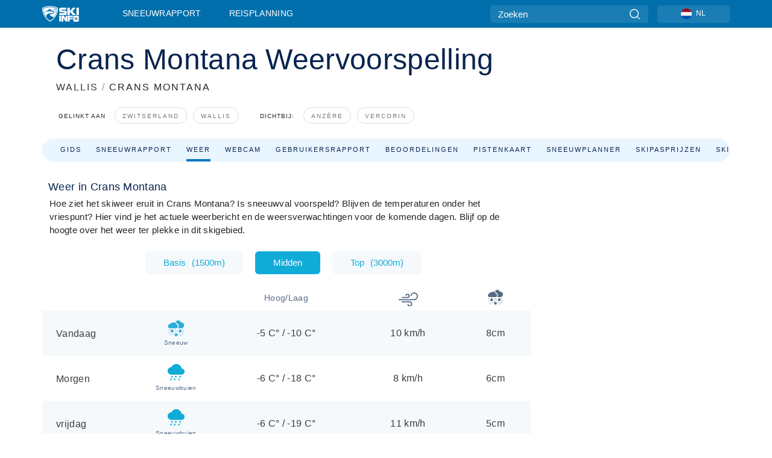

--- FILE ---
content_type: text/html; charset=utf-8
request_url: https://www.skiinfo.nl/wallis/crans-montana/weer-weerbericht
body_size: 79742
content:
<!DOCTYPE html><html lang="nl-NL"><head><meta charSet="utf-8"/><title>Hoe is het weer in Crans Montana - Wintersport weerbericht voor skigebied Crans Montana</title><meta name="viewport" content="initial-scale=1.0, width=device-width"/><meta name="description" content="Bekijk het weerbericht van Crans Montana Altijd goed om te weten hoe het weer is tijdens je wintersportvakantie in Crans Montana."/><link rel="canonical" href="https://www.skiinfo.nl/wallis/crans-montana/weer-weerbericht"/><meta name="smartbanner:title" content="OnTheSnow Ski &amp; Snow Report"/><meta name="smartbanner:author" content="Ski &amp; Snow Conditions"/><meta name="smartbanner:hide-path" content="/"/><meta name="smartbanner:icon-apple" content="https://images.onthesnow.com/images/apple-touch-icon.png"/><meta name="smartbanner:icon-google" content="https://images.onthesnow.com/images/apple-touch-icon.png"/><meta name="smartbanner:button" content="OPEN"/><meta name="smartbanner:button-url-apple" content="https://apps.apple.com/us/app/onthesnow-ski-snow-report/id300412347"/><meta name="smartbanner:button-url-google" content="https://play.google.com/store/apps/details?id=com.skireport"/><meta name="smartbanner:enabled-platforms" content="android,ios"/><meta name="smartbanner:close-label" content="Close"/><meta property="og:url" content="https://www.skiinfo.nl/wallis/crans-montana/weer-weerbericht"/><meta property="og:type" content="website"/><meta property="og:title" content="Hoe is het weer in Crans Montana - Wintersport weerbericht voor skigebied Crans Montana"/><meta property="og:locale" content="nl-NL"/><meta property="og:description" content="Bekijk het weerbericht van Crans Montana Altijd goed om te weten hoe het weer is tijdens je wintersportvakantie in Crans Montana."/><meta property="og:image" content="https://cdn.bfldr.com/WIENNW6Q/as/xw48n4678pjk7sz7hj4jfm7/Crans_Montana?auto=webp&amp;format=png"/><meta name="twitter:card" content="summary_large_image"/><meta property="twitter:url" content="https://www.skiinfo.nl/wallis/crans-montana/weer-weerbericht"/><meta name="twitter:site" content="@onthesnow"/><meta name="twitter:title" content="Hoe is het weer in Crans Montana - Wintersport weerbericht voor skigebied Crans Montana"/><meta name="twitter:description" content="Bekijk het weerbericht van Crans Montana Altijd goed om te weten hoe het weer is tijdens je wintersportvakantie in Crans Montana."/><meta name="twitter:image" content="https://cdn.bfldr.com/WIENNW6Q/as/xw48n4678pjk7sz7hj4jfm7/Crans_Montana?auto=webp&amp;format=png"/><link rel="manifest" href="/manifest.json"/><meta name="next-head-count" content="28"/><link rel="apple-touch-icon" sizes="180x180" href="/apple-touch-icon.png"/><link rel="icon" type="image/png" sizes="32x32" href="/favicon-32x32.png"/><link rel="icon" type="image/png" sizes="16x16" href="/favicon-16x16.png"/><link rel="mask-icon" href="/safari-pinned-tab.svg" color="#5bbad5"/><meta name="msapplication-TileColor" content="#2d89ef"/><meta name="theme-color" content="#ffffff"/><link rel="preconnect" href="https://fonts.googleapis.com"/><link rel="preconnect" href="https://fonts.gstatic.com" crossorigin="anonymous"/><link rel="preload" as="style" href="https://fonts.googleapis.com/css2?family=Roboto:wght@100;300;400;500;600;700;900&amp;family=Poppins:wght@100;300;400;500;600;700;900&amp;display=swap"/><link rel="stylesheet" href="https://fonts.googleapis.com/css2?family=Roboto:wght@100;300;400;500;600;700;900&amp;family=Poppins:wght@100;300;400;500;600;700;900&amp;display=swap" media="print"/><noscript><link rel="stylesheet" href="https://fonts.googleapis.com/css2?family=Roboto:wght@100;300;400;500;600;700;900&amp;family=Poppins:wght@100;300;400;500;600;700;900&amp;display=swap"/></noscript><link href="https://fonts.googleapis.com/css2?family=Poppins:ital,wght@0,300;0,400;0,500;0,600;0,700;0,800;1,300;1,400;1,500;1,600;1,700;1,800&amp;display=swap" rel="stylesheet"/><script type="text/plain" async="" class="optanon-category-C0004">(function(w,d,s,l,i){w[l]=w[l]||[];w[l].push({'gtm.start':
          new Date().getTime(),event:'gtm.js'});var f=d.getElementsByTagName(s)[0],
          j=d.createElement(s),dl=l!='dataLayer'?'&l='+l:'';j.async=true;j.src=
          'https://www.googletagmanager.com/gtm.js?id='+i+dl;f.parentNode.insertBefore(j,f);
          })(window,document,'script','dataLayer','GTM-5SCH5W8');</script><meta name="google-site-verification" content="xl1i2-dmbSSbf9QcrH_CPJD-rNGTfsgID4aZRSyJR_Q"/><style>
                    #onetrust-consent-sdk { display: none }
                    </style><script type="text/javascript">
          window.OptanonWrapper = function() {
            console.log("OptanonWrapper fired", OneTrust.IsAlertBoxClosed());
            window.isOneTrustScriptLoaded = true;

            if (window.parseOTCookie) {
              parseOTCookie(true);
            }
          }</script><script type="text/javascript" src="//ajax.googleapis.com/ajax/libs/jquery/3.6.1/jquery.min.js"></script><script type="text/javascript" src="//mijn.skiinfo.nl/c/assets/pigeon.js?v1"></script><script type="text/javascript">var Pigeon = new PigeonClass({
                    subdomain: 'mijn.skiinfo.nl',
                    fingerprint: true,
                    idp: false // true if subdomain does not share the same primary domain this script is installed on
                   });
                
                Pigeon.oneTrust('enable', { ignoreCookieCategories:['C0001','C0003'] } );
                   
                Pigeon.paywall({
                    // redirect: true || 'modal' Setting true or false tells Pigeon whether to redirect to 
                    // preset promotional page or not. Setting 'modal' tells the page to popup the
                    // standard promotional dialog.
                    redirect:false, 
                    free:false, // default: false. Setting true overrides the Pigeon Cloud presets, allowing this page to be free.
                    success:function(response){
                    // do stuff here with response
                    // See Pigeon Response Reference in documentation for available variables.
                    }
                });
                
                
                </script><script defer="" type="text/javascript">Pigeon.paywallPromise.done(function(response){
                // Is user logged in and enabled
                if( response.user_status ){
                    window.pigeonProps = {
                       trKey: 'nav.footer.accountSettings',
                       href: 'https://mijn.skiinfo.nl/user/',
                       fallback: 'Account Settings'
                    }
                } else {
                    window.pigeonProps = {
                       trKey: 'nav.footer.rejectConsent',
                       href: 'https://www.skiinfo.nl/news/privacy/',
                       fallback: 'Reject Consent'
                    }
                }
                if(window.updatePigeonProps) {
                    window.updatePigeonProps();
                }
            });</script><script src="https://cdn.cookielaw.org/scripttemplates/otSDKStub.js" type="text/javascript" charSet="UTF-8" data-domain-script="ab930af7-cb57-4d79-b539-00df0818406f"></script><link rel="stylesheet" href="/smartbanner/smartbanner.min.css"/><script defer="" src="/smartbanner/smartbanner.min.js"></script><link rel="preload" href="https://nextjs.onthesnow.com/_next/static/css/aa0e96e459c5c095.css" as="style"/><link rel="stylesheet" href="https://nextjs.onthesnow.com/_next/static/css/aa0e96e459c5c095.css" data-n-g=""/><link rel="preload" href="https://nextjs.onthesnow.com/_next/static/css/4de4e3fbe9b82a94.css" as="style"/><link rel="stylesheet" href="https://nextjs.onthesnow.com/_next/static/css/4de4e3fbe9b82a94.css" data-n-p=""/><link rel="preload" href="https://nextjs.onthesnow.com/_next/static/css/d6715af7501c8f60.css" as="style"/><link rel="stylesheet" href="https://nextjs.onthesnow.com/_next/static/css/d6715af7501c8f60.css" data-n-p=""/><link rel="preload" href="https://nextjs.onthesnow.com/_next/static/css/bbeff2243bc511f4.css" as="style"/><link rel="stylesheet" href="https://nextjs.onthesnow.com/_next/static/css/bbeff2243bc511f4.css" data-n-p=""/><noscript data-n-css=""></noscript><script defer="" nomodule="" src="https://nextjs.onthesnow.com/_next/static/chunks/polyfills-c67a75d1b6f99dc8.js"></script><script src="https://nextjs.onthesnow.com/_next/static/chunks/webpack-d73eba7ff0bdee74.js" defer=""></script><script src="https://nextjs.onthesnow.com/_next/static/chunks/framework-c785d58f95541f19.js" defer=""></script><script src="https://nextjs.onthesnow.com/_next/static/chunks/main-35ccc97ee3abffe0.js" defer=""></script><script src="https://nextjs.onthesnow.com/_next/static/chunks/pages/_app-220c76ef4f11d626.js" defer=""></script><script src="https://nextjs.onthesnow.com/_next/static/chunks/fec483df-025b67593f65e72d.js" defer=""></script><script src="https://nextjs.onthesnow.com/_next/static/chunks/9669-b100a0bcd7abbd2e.js" defer=""></script><script src="https://nextjs.onthesnow.com/_next/static/chunks/9861-1e768c62a1e811b5.js" defer=""></script><script src="https://nextjs.onthesnow.com/_next/static/chunks/4221-2d3eed0b0f8c238c.js" defer=""></script><script src="https://nextjs.onthesnow.com/_next/static/chunks/2050-63886329d538a06f.js" defer=""></script><script src="https://nextjs.onthesnow.com/_next/static/chunks/1605-9dcf4a4be1483119.js" defer=""></script><script src="https://nextjs.onthesnow.com/_next/static/chunks/8033-bdfbe0588b213143.js" defer=""></script><script src="https://nextjs.onthesnow.com/_next/static/chunks/1036-d3fc8e39a0906a4d.js" defer=""></script><script src="https://nextjs.onthesnow.com/_next/static/chunks/247-f8c3f07f9875f43b.js" defer=""></script><script src="https://nextjs.onthesnow.com/_next/static/chunks/1983-8ad8605093f9e35a.js" defer=""></script><script src="https://nextjs.onthesnow.com/_next/static/chunks/2974-570e456ff5fece53.js" defer=""></script><script src="https://nextjs.onthesnow.com/_next/static/chunks/1994-e496443910856d54.js" defer=""></script><script src="https://nextjs.onthesnow.com/_next/static/chunks/7796-e38cda8f07e00c24.js" defer=""></script><script src="https://nextjs.onthesnow.com/_next/static/chunks/1-4cf52f3bf0872ab3.js" defer=""></script><script src="https://nextjs.onthesnow.com/_next/static/chunks/2797-0ccd6666e06d2eae.js" defer=""></script><script src="https://nextjs.onthesnow.com/_next/static/chunks/536-0d6d52d94f223ea7.js" defer=""></script><script src="https://nextjs.onthesnow.com/_next/static/chunks/pages/%5Bregion%5D/%5Bresort%5D/weer-weerbericht-311cb14036567e7f.js" defer=""></script><script src="https://nextjs.onthesnow.com/_next/static/2.8.17_nl-NL/_buildManifest.js" defer=""></script><script src="https://nextjs.onthesnow.com/_next/static/2.8.17_nl-NL/_ssgManifest.js" defer=""></script></head><body><div id="__next"><noscript><iframe title="Google Tag Manager" src="https://www.googletagmanager.com/ns.html?id=GTM-5SCH5W8" height="0" width="0" style="display:none;visibility:hidden"></iframe></noscript><div id="GPTScripts"></div><noscript><img height="1" width="1" alt="facebook-pixel" class="optanon-category-C0004" style="display:none" src="https://www.facebook.com/tr?id=419774891779343&amp;ev=PageView&amp;noscript=1"/></noscript><div id="FPC-with-scripts"></div><noscript><img style="position:absolute" alt="" src="https://pubads.g.doubleclick.net/activity;dc_iu=/7730/DFPAudiencePixel;ord=1;dc_seg=7264807841?" width="1" height="1"/></noscript><nav class="styles_box___Anpz"><div class="container-xl p-0"><div><div class="styles_logo__SQxSo"><a tabindex="-1" href="/"><svg viewBox="0 0 240 102" fill="none" xmlns="http://www.w3.org/2000/svg"><path d="M102.491 12.257C93.605 6.504 73.678.17 51.498 0 29.322.17 9.396 6.504.506 12.257.19 12.466-7.634 64.974 51.498 102c59.137-37.026 51.315-89.534 50.993-89.743zM51.498 95.839C-2.108 62.676 4.987 15.647 5.275 15.466c8.057-5.159 26.122-10.828 46.223-10.98 20.103.152 38.17 5.821 46.232 10.98.284.18 7.381 47.21-46.232 80.373z" fill="#fff"></path><path d="M95.565 17.875C87.878 13.24 70.659 8.135 51.496 8c-19.16.134-36.378 5.24-44.058 9.875-.136.083-1.82 10.26 2.478 24.125.379-.2 14.336-7.552 21.544-11.417 7.53-4.04 17.358-11.62 17.8-11.646.689-.055 3.613 4.09 14.262 9.794 9.742 5.223 17.17 8.15 29.925 12.053 3.836-13.24 2.248-22.829 2.118-22.909zm-11.248-1.893l1.181 3.463 3.508-1.154-1.136 2.246-3.51 1.16-1.179-3.466 1.136-2.249zM69.67 19.416l1.194 1.636 1.659-1.17-.228 1.365-1.658 1.174-1.194-1.638.227-1.367zm-2.68 4.249l1.662-1.175-1.192-1.633 1.39.224 1.19 1.633-1.662 1.177-1.389-.226zm4.484 2.52L70.28 24.55l-1.66 1.17.228-1.366 1.66-1.174 1.194 1.638-.228 1.367zm2.212-1.44l-1.39-.223-1.19-1.632 1.663-1.176 1.389.225-1.665 1.174 1.193 1.633zm6.023-7.43l2.283 1.12 1.178 3.452-3.518 1.164-2.286-1.121 3.517-1.16-1.174-3.455zm4.057 11.341l-1.18-3.462-3.509 1.157 1.136-2.25 3.514-1.158 1.178 3.464-1.139 2.25zm1.641 5.395l.502-.941-.951-.493.707-.217.954.493-.502.94-.71.218zm.245-2.625l.956.494.503-.94.22.699-.5.937-.959-.494-.22-.696zm1.519 2.278l-.502.938-.22-.697.503-.94.953.494.222.697-.956-.492zm.944-.484l-.954-.492.505-.942.707-.217-.502.942.954.494-.71.215zm-.912-9.348l1.175 3.455-2.285-1.12-1.178-3.457 3.519-1.16 2.287 1.123-3.518 1.16z" fill="#fff"></path><path d="M84.931 42.607s-10.153-4.69-18.103-6.586c-2.128-.507 18.47 8.436 2.874 13.506-12.287 3.996-40.062 5.897 5.4 23.473C84.922 62.421 90.212 51.65 93 42.451c-1.67-.624-5.736-2.052-14.026-4.534-3.239-.966 5.37 3.723 5.957 4.69z" fill="#fff"></path><path d="M56.27 47.143c34.427-3.23 1.611-14.096 1.611-14.096l-.367 6.755s-5.93-7.49-7.103-8.664c-1.174-1.174-4.542 5.582-5.421 4.259-.879-1.32-4.76-1.984-7.692-.66-2.93 1.321-8.13 5.067-9.23 5.286-2.906.584 10.336-9.803 6.082-7.71-6.514 3.207-17.283 7.943-23.15 11.46 3.195 9.521 9.159 20.56 20.074 31.227-7.313-11.242-8.278-24.717 25.196-27.857zM230.613 62.603c-9.504 0-19.656.022-19.656.022s-4.722-.094-6.754 3.064c-2.025 3.143-1.822 6.597-1.822 6.597v19.507s-.04 5.439 2.809 7.769c2.849 2.332 6.178 2.023 6.178 2.023h18.845s9.149.906 9.149-9.852V72.33c-.002 0 .745-9.727-8.749-9.727zm-11.008 7.182l3.228 6.364 6.365-3.205-1.532 4.654-6.366 3.213-3.229-6.367 1.534-4.659zm-11.585 13.42l6.385-3.218-3.217-6.348 4.669 1.532 3.226 6.343-6.386 3.218-4.677-1.527zm14.111 11.217l-3.223-6.362-6.365 3.207 1.528-4.66 6.372-3.21 3.224 6.365-1.536 4.66zm5.203-10.193l3.22 6.345-4.673-1.527-3.223-6.354 6.382-3.213 4.681 1.532-6.387 3.217zM111 45.9h33.335v-5.374h-19.736c-1.504 0-2.81-.047-3.925-.143-1.114-.094-2.085-.261-2.914-.502-.828-.238-1.554-.56-2.176-.967a10.978 10.978 0 01-1.787-1.469c-1.863-1.91-2.797-4.634-2.797-8.172V23.9c0-2.818.232-4.992.699-6.521.467-1.529 1.295-2.77 2.488-3.727 1.189-1.003 2.653-1.694 4.39-2.077 1.734-.383 4.207-.575 7.42-.575h30.849v12.9h-29.761v5.373h17.25c3.211 0 5.646.133 7.304.396 1.658.263 3.081.728 4.274 1.398 1.45.812 2.565 2.042 3.342 3.69.777 1.648 1.165 3.57 1.165 5.768v5.373c0 2.677-.272 4.78-.815 6.307a8.17 8.17 0 01-2.759 3.798c-.673.526-1.373.968-2.099 1.326-.726.358-1.58.645-2.563.86-.985.216-2.111.37-3.381.467a60.28 60.28 0 01-4.467.143H111v-12.9zM164.061 11h16.085v18.918h3.73L198.718 11h18.958l-19.97 23.648 21.525 24.15h-20.513l-14.843-18.416h-3.73v18.417h-16.084V11zM222.894 11h16.085v47.799h-16.085V11zM111 62.994h11.941v38.475H111V62.994zM126.226 62.994h14.94l11.133 18.344V62.994h11.941v38.475h-11.537l-14.538-23.535v23.535h-11.94V62.994h.001zM167.492 62.994h32.361v10.384h-20.42v4.614h20.421v8.48h-20.421v14.997h-11.941V62.994z" fill="#fff"></path></svg></a></div><div class="styles_desktopMenu__lxfmC"><a href="/sneeuwhoogtes-sneeuwbericht">Sneeuwrapport</a><a href="/skigebied">Reisplanning</a></div></div><div><div class="styles_search__UiDjC"><form><input type="search" name="search" placeholder="Zoeken"/><button type="button" title="Zoeken"><svg viewBox="0 0 24 24" xmlns="http://www.w3.org/2000/svg"><path d="M10.57 0C4.74 0 0 4.741 0 10.57c0 5.827 4.741 10.568 10.57 10.568 5.827 0 10.568-4.741 10.568-10.569C21.138 4.741 16.397 0 10.57 0zm0 19.187c-4.753 0-8.619-3.866-8.619-8.618 0-4.752 3.866-8.618 8.618-8.618 4.752 0 8.618 3.866 8.618 8.618 0 4.752-3.866 8.618-8.618 8.618z"></path><path d="M23.714 22.334l-5.593-5.593a.975.975 0 10-1.38 1.38l5.593 5.593a.972.972 0 001.38 0 .975.975 0 000-1.38z"></path></svg></button></form></div><div class="styles_langPicker__IbnXq"><div class="styles_langWrapper__Fb8X0"><a class="styles_langButton__7sCTT"><div><img src="/assets/flags/NL.png" alt="NL" width="18" height="18" title="NL"/><span>NL</span></div></a><div class="styles_langDropdown__KCcDf"><a class="lang-select" href="https://www.onthesnow.com"><div><span>US</span></div></a><a class="lang-select" href="https://www.onthesnow.co.uk"><div><span>UK</span></div></a><a class="lang-select" href="https://www.skiinfo.se"><div><span>SV</span></div></a><a class="lang-select" href="https://www.onthesnow.sk"><div><span>SK</span></div></a><a class="lang-select" href="https://www.skiinfo.pl"><div><span>PL</span></div></a><a class="lang-select" href="https://www.skiinfo.de"><div><span>DE</span></div></a><a class="lang-select" href="https://es.skiinfo.com"><div><span>ES</span></div></a><a class="lang-select" href="https://www.skiinfo.it"><div><span>IT</span></div></a><a class="lang-select" href="https://www.skiinfo.no"><div><span>NO</span></div></a><a class="lang-select" href="https://www.skiinfo.dk"><div><span>DA</span></div></a><a class="lang-select" href="https://www.skiinfo.fr"><div><span>FR</span></div></a><a class="lang-select" href="https://www.skiinfo.nl"><div><span>NL</span></div></a><a class="lang-select" href="https://www.onthesnow.cz"><div><span>CZ</span></div></a></div></div></div><div tabindex="-1" role="button" class="styles_searchToggle__L4_lN"><svg viewBox="0 0 24 24" xmlns="http://www.w3.org/2000/svg"><path d="M10.57 0C4.74 0 0 4.741 0 10.57c0 5.827 4.741 10.568 10.57 10.568 5.827 0 10.568-4.741 10.568-10.569C21.138 4.741 16.397 0 10.57 0zm0 19.187c-4.753 0-8.619-3.866-8.619-8.618 0-4.752 3.866-8.618 8.618-8.618 4.752 0 8.618 3.866 8.618 8.618 0 4.752-3.866 8.618-8.618 8.618z"></path><path d="M23.714 22.334l-5.593-5.593a.975.975 0 10-1.38 1.38l5.593 5.593a.972.972 0 001.38 0 .975.975 0 000-1.38z"></path></svg></div><div tabindex="-1" role="button" class="styles_burger__OiHl4"><svg viewBox="0 0 25 20" xmlns="http://www.w3.org/2000/svg"><rect width="25" height="3.333" rx="1.667"></rect><rect y="8.334" width="25" height="3.333" rx="1.667"></rect><rect y="16.666" width="25" height="3.333" rx="1.667"></rect></svg></div></div></div><div class="styles_mobileMenu__EWmNZ"><div class="styles_head__cDv3M"><div class="container"><div tabindex="-1" role="button" class="styles_burger__OiHl4"><svg viewBox="0 0 25 20" xmlns="http://www.w3.org/2000/svg"><rect width="25" height="3.333" rx="1.667"></rect><rect y="8.334" width="25" height="3.333" rx="1.667"></rect><rect y="16.666" width="25" height="3.333" rx="1.667"></rect></svg></div></div></div><div class="styles_links__OPHIm"><a href="/sneeuwhoogtes-sneeuwbericht">Sneeuwrapport</a></div></div></nav><div class="SizeMonitor_wrapper__pWZ2x" style="height:0px"><div class="SizeMonitor_inner__ea5ry"><div class="adunit_main__SsoLJ" data-resort="654" data-resort-name="Crans-Montana" data-language="nl-NL" data-country="CH-CH"></div></div></div><div class="adunit_main__SsoLJ adunit_popup__ikrQJ" data-resort="654" data-resort-name="Crans-Montana" data-language="nl-NL" data-country="CH-CH"></div><div class="container-xl content-container"><div class="styles_header__LIzdC"><div class="styles_content__17ubJ"><div class="styles_hero__28E9o"><div><div class="styles_title__nwByn"><h1>Crans Montana Weervoorspelling</h1></div><div class="styles_subtitle__uu40P"><h2><a href="/wallis/sneeuwhoogtes-sneeuwbericht">WALLIS</a> <span class="styles_seperator__rWZRs">/</span> <!-- -->CRANS MONTANA</h2></div><div class="styles_tagsContainer__wqBiQ"><div class="styles_rows__4zqtZ styles_rowsNonPartner__1TJ40"><div class="styles_row___yPCL"><p>Gelinkt aan</p><a class="styles_tag__GOIyD" href="/zwitserland/sneeuwhoogtes-sneeuwbericht">Zwitserland</a><a class="styles_tag__GOIyD" href="/wallis/sneeuwhoogtes-sneeuwbericht">Wallis</a></div><div class="styles_row___yPCL"><p>Dichtbij:</p><a class="styles_tag__GOIyD" href="/wallis/anzere/sneeuwhoogtes-sneeuwbericht">Anzère</a><a class="styles_tag__GOIyD" href="/wallis/vercorin/sneeuwhoogtes-sneeuwbericht">Vercorin</a></div></div></div></div></div><div class="styles_links__CG2WY"><div class="Link_linkContainer__j_XC5"><a href="/wallis/crans-montana/skigebied" rel="" class="Link_link__jRQZF Link_redesigned___kOm_">Gids</a></div><div class="Link_linkContainer__j_XC5"><a href="/wallis/crans-montana/sneeuwhoogtes-sneeuwbericht" rel="" class="Link_link__jRQZF Link_redesigned___kOm_">Sneeuwrapport</a></div><div class="Link_linkContainer__j_XC5 Link_active__r16jD"><a href="/wallis/crans-montana/weer-weerbericht" rel="" class="Link_link__jRQZF Link_redesigned___kOm_">Weer</a></div><div class="Link_linkContainer__j_XC5"><a href="/wallis/crans-montana/webcam" rel="" class="Link_link__jRQZF Link_redesigned___kOm_">Webcam</a></div><div class="Link_linkContainer__j_XC5"><a href="/wallis/crans-montana/sneeuwbericht-reacties" rel="" class="Link_link__jRQZF Link_redesigned___kOm_">Gebruikersrapport</a></div><div class="Link_linkContainer__j_XC5"><a href="/wallis/crans-montana/beoordelingen" rel="" class="Link_link__jRQZF Link_redesigned___kOm_">Beoordelingen</a></div><div class="Link_linkContainer__j_XC5"><a href="/wallis/crans-montana/pisteplattegrond-skikaart" rel="" class="Link_link__jRQZF Link_redesigned___kOm_">Pistenkaart</a></div><div class="Link_linkContainer__j_XC5"><a href="/wallis/crans-montana/sneeuwgeschiedenis-sneeuwhistorie" rel="" class="Link_link__jRQZF Link_redesigned___kOm_">Sneeuwplanner</a></div><div class="Link_linkContainer__j_XC5"><a href="/wallis/crans-montana/prijs-skipas" rel="" class="Link_link__jRQZF Link_redesigned___kOm_">Skipasprijzen</a></div><div class="Link_linkContainer__j_XC5"><a href="/wallis/crans-montana/reizen-boeken" rel="" class="Link_link__jRQZF Link_redesigned___kOm_">Skivakantie</a></div><div class="Link_linkContainer__j_XC5"><a href="/wallis/crans-montana/skihuur" rel="" class="Link_link__jRQZF Link_redesigned___kOm_">Skiverhuur</a></div></div></div></div><div class="styles_layout__Zkjid layout-container"><style>#nprogress{pointer-events:none}#nprogress .bar{background:#29d;position:fixed;z-index:1600;top: 0;left:0;width:100%;height:3px}#nprogress .peg{display:block;position:absolute;right:0;width:100px;height:100%;box-shadow:0 0 10px #29d,0 0 5px #29d;opacity:1;-webkit-transform:rotate(3deg) translate(0px,-4px);-ms-transform:rotate(3deg) translate(0px,-4px);transform:rotate(3deg) translate(0px,-4px)}#nprogress .spinner{display:block;position:fixed;z-index:1600;top: 15px;right:15px}#nprogress .spinner-icon{width:18px;height:18px;box-sizing:border-box;border:2px solid transparent;border-top-color:#29d;border-left-color:#29d;border-radius:50%;-webkit-animation:nprogress-spinner 400ms linear infinite;animation:nprogress-spinner 400ms linear infinite}.nprogress-custom-parent{overflow:hidden;position:relative}.nprogress-custom-parent #nprogress .bar,.nprogress-custom-parent #nprogress .spinner{position:absolute}@-webkit-keyframes nprogress-spinner{0%{-webkit-transform:rotate(0deg)}100%{-webkit-transform:rotate(360deg)}}@keyframes nprogress-spinner{0%{transform:rotate(0deg)}100%{transform:rotate(360deg)}}</style><div class="styles_main__AIw_d"><article class="styles_box__DnDyN"><div class="styles_box__nvOx2"><h2 class="styles_title__7rSWH">Weer in Crans Montana</h2><div class="styles_links__vwiP3"></div></div><div class="styles_box__A8NLW">Hoe ziet het skiweer eruit in Crans Montana? Is sneeuwval voorspeld? Blijven de temperaturen onder het vriespunt? Hier vind je het actuele weerbericht en de weersverwachtingen voor de komende dagen. Blijf op de hoogte over het weer ter plekke in dit skigebied.</div></article><div><div class="styles_wrap__WprTA"><div class="styles_tabs__j0zzx"><button type="button" class="">Basis<span class="styles_elevation__djDel">(<!-- -->1500m<!-- -->)</span></button><button type="button" class="styles_active__FuBm4">Midden</button><button type="button" class="">Top<span class="styles_elevation__djDel">(<!-- -->3000m<!-- -->)</span></button></div><div><div class="styles_outer__3xS_g"><div class="styles_scrollLeft__jpFM6"><svg viewBox="0 0 8 10"><path d="M.742 5.128L6.945.946a.705.705 0 01.73.009c.194.135.194.35 0 .484L1.839 5.375 7.676 9.31c.202.136.202.357 0 .493a.705.705 0 01-.731 0L.742 5.621c-.202-.136-.202-.356 0-.493z"></path></svg></div><div class="styles_scrollRight__YU6x_"><svg viewBox="0 0 8 10" xmlns="http://www.w3.org/2000/svg"><path d="M7.675 5.129L1.473.947a.705.705 0 00-.731.009c-.194.135-.194.349 0 .484l5.837 3.935L.742 9.311c-.202.136-.202.357 0 .493a.705.705 0 00.73 0l6.203-4.182c.202-.136.202-.357 0-.493z"></path></svg></div><div class="styles_inner__GRfHF"><div class="styles_autoScroll__pR1El"><section class="styles_box__PKj_E"><table><caption style="display:none">Dagelijkse weersvoorspelling</caption><thead class="styles_box__0Wp3L"><th class="styles_title__SK3Uu"></th><th class="styles_base__gWsQU"><span class="styles_h5__dWTuA">Hoog/Laag</span></th><th class="styles_icon__9wcx8 styles_wind__xeyu_" title="Windsnelheid"><svg width="32" height="32" xmlns="http://www.w3.org/2000/svg"><path d="M18.055 19.14H5.166v1.875h12.89c1.439 0 2.61 1.171 2.61 2.611a2.328 2.328 0 01-2.325 2.325 2.064 2.064 0 01-2.062-2.062h-1.875a3.942 3.942 0 003.937 3.937c2.316 0 4.2-1.884 4.2-4.2a4.491 4.491 0 00-4.486-4.486zM25.646 4.174a5.925 5.925 0 00-5.918 5.918h1.875a4.047 4.047 0 014.043-4.043c2.47 0 4.479 2.01 4.479 4.48a4.96 4.96 0 01-4.954 4.954H0v1.875h25.17a6.837 6.837 0 006.83-6.83 6.362 6.362 0 00-6.354-6.354z"></path><path d="M14.743 6.402a3.33 3.33 0 00-3.326 3.326h1.875c0-.8.651-1.451 1.451-1.451.916 0 1.66.745 1.66 1.66a1.89 1.89 0 01-1.887 1.888h-9.35V13.7h9.35a3.767 3.767 0 003.763-3.763 3.54 3.54 0 00-3.536-3.535z"></path></svg></th><th class="styles_icon__9wcx8 styles_snow__4unDJ" title="Voorspelde sneeuw"><svg width="25" height="25" xmlns="http://www.w3.org/2000/svg"><path d="M14.825 20.972a.732.732 0 00-1-.268l-.593.342v-.685a.732.732 0 10-1.465 0v.685l-.593-.342a.732.732 0 10-.732 1.268l.592.342-.593.343a.732.732 0 10.733 1.268l.593-.342v.684a.732.732 0 101.465 0v-.684l.592.342a.729.729 0 001-.268.732.732 0 00-.267-1l-.593-.343.593-.342c.35-.202.47-.65.268-1zM20.904 16.797l-.593-.342.593-.342a.732.732 0 00-.733-1.269l-.593.343v-.685a.733.733 0 00-1.465 0v.684l-.592-.342a.732.732 0 10-.733 1.269l.593.342-.593.342a.732.732 0 10.733 1.269l.592-.342v.684a.732.732 0 001.465 0v-.684l.593.342a.732.732 0 10.732-1.269zM8.477 15.112a.732.732 0 00-1-.268l-.593.343v-.685a.732.732 0 00-1.465 0v.684l-.593-.342a.732.732 0 10-.732 1.269l.593.342-.593.342a.732.732 0 10.732 1.269l.593-.342v.684a.732.732 0 001.465 0v-.684l.593.342a.729.729 0 001-.268.732.732 0 00-.268-1l-.593-.343.593-.342c.35-.202.47-.65.268-1zM22.51 14.502a.732.732 0 100-1.465.732.732 0 000 1.465zM23.485 18.408a.732.732 0 100-1.465.732.732 0 000 1.465zM22.51 21.826a.732.732 0 100-1.465.732.732 0 000 1.465zM17.626 21.826a.732.732 0 100-1.465.732.732 0 000 1.465zM20.067 24.268a.732.732 0 100-1.465.732.732 0 000 1.465zM1.514 15.479a.732.732 0 100-1.465.732.732 0 000 1.465zM2.002 19.873a.732.732 0 100-1.465.732.732 0 000 1.465zM7.373 21.826a.732.732 0 100-1.465.732.732 0 000 1.465zM10.791 18.896a.732.732 0 100-1.464.732.732 0 000 1.464zM14.209 17.432a.732.732 0 100-1.465.732.732 0 000 1.465zM11.768 15.479a.732.732 0 100-1.465.732.732 0 000 1.465zM3.955 23.78a.732.732 0 100-1.466.732.732 0 000 1.465zM11.963 12.207h-8.79A3.177 3.177 0 010 9.033a3.18 3.18 0 012.525-3.107 2.69 2.69 0 012.602-2.02c.405 0 .8.092 1.159.265A3.664 3.664 0 019.033 2.93a3.668 3.668 0 013.602 3.001 3.18 3.18 0 012.502 3.102 3.177 3.177 0 01-3.174 3.174z"></path><path d="M20.361 2.93c-.185 0-.371.011-.558.034A4.644 4.644 0 0015.478 0a4.64 4.64 0 00-3.905 2.138 5.125 5.125 0 012.261 2.651 4.647 4.647 0 012.767 4.244 4.621 4.621 0 01-1.258 3.174h5.018A4.644 4.644 0 0025 7.568a4.644 4.644 0 00-4.639-4.638z"></path></svg></th></thead><tbody><tr class="styles_box__0Wp3L styles_other__YtKaF"><th scope="row" class="styles_title__SK3Uu"><div class="styles_titleWrapper__VxuVY"><span class="styles_h4__r_Yhw styles_title__SK3Uu">Vandaag</span><div class="styles_weatherDescription__1dEDh"><div class="styles_iconWeather___AZ_I"><div title="Sneeuw"><svg viewBox="0 0 32 32" fill="none" xmlns="http://www.w3.org/2000/svg"><path d="M18.48 25.037a.781.781 0 00-1.067-.286l-.632.365v-.73a.781.781 0 00-1.563 0v.73l-.632-.365a.781.781 0 10-.781 1.353l.632.365-.632.365a.781.781 0 10.781 1.353l.632-.365v.73a.781.781 0 001.563 0v-.73l.632.365a.778.778 0 001.067-.286.781.781 0 00-.285-1.067l-.633-.365.633-.365a.781.781 0 00.285-1.067zM24.965 20.584l-.632-.365.632-.365a.781.781 0 10-.781-1.353l-.633.365v-.73a.781.781 0 10-1.562 0v.73l-.632-.365a.781.781 0 10-.782 1.353l.633.365-.633.365a.781.781 0 10.782 1.353l.632-.365v.73a.781.781 0 001.562 0v-.73l.633.365a.78.78 0 10.781-1.353zM11.709 18.787a.781.781 0 00-1.067-.286l-.633.365v-.73a.781.781 0 00-1.562 0v.73l-.632-.365a.781.781 0 10-.782 1.353l.633.365-.633.365a.781.781 0 10.782 1.353l.632-.365v.73a.781.781 0 101.562 0v-.73l.633.365a.78.78 0 10.781-1.353l-.632-.365.632-.365a.781.781 0 00.286-1.067zM26.678 18.136a.781.781 0 100-1.563.781.781 0 000 1.563zM27.719 22.303a.781.781 0 100-1.563.781.781 0 000 1.563zM26.678 25.948a.781.781 0 100-1.562.781.781 0 000 1.562zM21.469 25.948a.781.781 0 100-1.562.781.781 0 000 1.562zM24.073 28.553a.781.781 0 100-1.563.781.781 0 000 1.563zM4.281 19.178a.781.781 0 100-1.563.781.781 0 000 1.563zM4.803 23.865a.781.781 0 100-1.562.781.781 0 000 1.562zM10.531 25.948a.781.781 0 100-1.562.781.781 0 000 1.562zM14.178 22.823a.781.781 0 100-1.562.781.781 0 000 1.562zM17.823 21.26a.781.781 0 100-1.562.781.781 0 000 1.563zM15.219 19.178a.781.781 0 100-1.563.781.781 0 000 1.563zM6.886 28.031a.781.781 0 100-1.562.781.781 0 000 1.562zM15.427 15.688H6.052a3.39 3.39 0 01-3.385-3.386A3.391 3.391 0 015.36 8.988a2.87 2.87 0 012.776-2.154c.432 0 .853.097 1.236.282a3.908 3.908 0 012.93-1.324 3.913 3.913 0 013.843 3.201 3.391 3.391 0 012.668 3.31 3.39 3.39 0 01-3.386 3.385z" fill="#2CACD7"></path><path d="M24.387 5.792c-.198 0-.397.012-.595.037a4.954 4.954 0 00-4.613-3.162c-1.747 0-3.286.91-4.166 2.28a5.467 5.467 0 012.412 2.829 4.956 4.956 0 012.952 4.527c0 1.308-.511 2.5-1.344 3.385h5.354a4.954 4.954 0 004.948-4.948 4.954 4.954 0 00-4.948-4.948z" fill="#2CACD7"></path></svg><span>Sneeuw</span></div></div></div></div></th><td class="styles_base__gWsQU"><span class="styles_h4__r_Yhw">-5 C°<!-- --> <!-- -->/<!-- --> <!-- -->-10 C°</span></td><td class="styles_wind__xeyu_" aria-label="Windsnelheid"><span class="styles_h4__r_Yhw">10 km/h</span></td><td class="styles_snow__4unDJ" aria-label="Voorspelde sneeuw"><span class="styles_h4__r_Yhw">8cm</span></td></tr><tr class="styles_box__0Wp3L"><th scope="row" class="styles_title__SK3Uu"><div class="styles_titleWrapper__VxuVY"><span class="styles_h4__r_Yhw styles_title__SK3Uu">Morgen</span><div class="styles_weatherDescription__1dEDh"><div class="styles_iconWeather___AZ_I"><div title="Sneeuwbuien"><svg viewBox="0 0 29 33" fill="none" xmlns="http://www.w3.org/2000/svg"><path d="M23.646 18.328H6.556C2.942 18.328 0 15.408 0 11.819c0-3.538 2.859-6.425 6.405-6.508C7.904 2.112 11.195 0 14.781 0c4.554 0 8.403 3.324 9.112 7.708C26.73 7.837 29 10.17 29 13.016c0 2.93-2.402 5.312-5.354 5.312zM5.64 28.045a.432.432 0 01-.443-.419v-2.618c0-.231.199-.42.443-.42.243 0 .442.189.442.42v2.618c0 .231-.199.42-.442.42z" fill="#11ABD8"></path><path d="M6.836 27.39a.472.472 0 01-.221-.056l-2.394-1.31a.407.407 0 01-.162-.572c.123-.2.393-.27.605-.154l2.393 1.31a.407.407 0 01.162.572.445.445 0 01-.383.21z" fill="#11ABD8"></path><path d="M4.444 27.39a.445.445 0 01-.384-.21.407.407 0 01.162-.572l2.394-1.31a.456.456 0 01.604.154c.123.2.05.456-.162.572l-2.393 1.31a.457.457 0 01-.221.056zM12.112 28.045a.432.432 0 01-.442-.419v-2.618c0-.231.198-.42.442-.42s.443.189.443.42v2.618c0 .231-.199.42-.443.42z" fill="#11ABD8"></path><path d="M13.309 27.39a.473.473 0 01-.222-.056l-2.393-1.31a.407.407 0 01-.162-.572c.123-.2.393-.27.604-.154l2.394 1.31a.407.407 0 01.162.572.445.445 0 01-.383.21z" fill="#11ABD8"></path><path d="M10.916 27.39a.445.445 0 01-.383-.21.407.407 0 01.162-.572l2.393-1.31a.456.456 0 01.605.154c.122.2.05.456-.162.572l-2.394 1.31a.457.457 0 01-.22.056zM19.512 28.045a.432.432 0 01-.443-.419v-2.618c0-.231.199-.42.443-.42.243 0 .442.189.442.42v2.618c0 .231-.199.42-.442.42z" fill="#11ABD8"></path><path d="M20.707 27.39a.472.472 0 01-.221-.055l-2.393-1.31a.408.408 0 01-.163-.572c.123-.2.394-.27.605-.154l2.393 1.31a.407.407 0 01.162.572.445.445 0 01-.383.21z" fill="#11ABD8"></path><path d="M18.315 27.39a.445.445 0 01-.384-.209.407.407 0 01.162-.572l2.394-1.31a.456.456 0 01.604.154c.123.2.05.456-.162.573l-2.393 1.309a.457.457 0 01-.221.056zM7.49 23.456a.432.432 0 01-.443-.418v-2.619c0-.23.199-.419.442-.419.244 0 .443.188.443.42v2.617c0 .231-.2.42-.443.42z" fill="#11ABD8"></path><path d="M8.685 22.8a.472.472 0 01-.222-.055l-2.393-1.31a.407.407 0 01-.162-.572c.123-.2.393-.27.604-.153l2.394 1.309a.407.407 0 01.162.572.445.445 0 01-.383.21z" fill="#11ABD8"></path><path d="M6.292 22.8a.445.445 0 01-.383-.209.407.407 0 01.162-.572l2.393-1.31a.456.456 0 01.605.154c.122.2.049.457-.162.573l-2.394 1.309a.457.457 0 01-.22.056zM13.96 23.456a.432.432 0 01-.441-.418v-2.619c0-.23.198-.419.442-.419s.442.188.442.42v2.617c0 .231-.198.42-.442.42z" fill="#11ABD8"></path><path d="M15.157 22.8a.472.472 0 01-.22-.055l-2.394-1.31a.407.407 0 01-.162-.572c.122-.2.393-.27.604-.153l2.393 1.309a.407.407 0 01.162.572.445.445 0 01-.383.21z" fill="#11ABD8"></path><path d="M12.765 22.8a.445.445 0 01-.383-.209.407.407 0 01.162-.572l2.393-1.31a.456.456 0 01.604.154c.123.2.05.457-.162.573l-2.393 1.309a.457.457 0 01-.221.056zM21.36 23.456a.432.432 0 01-.443-.418v-2.619c0-.23.199-.419.442-.419.244 0 .443.188.443.42v2.617c0 .231-.199.42-.443.42z" fill="#11ABD8"></path><path d="M22.556 22.8a.472.472 0 01-.222-.055l-2.393-1.31a.407.407 0 01-.162-.572c.123-.2.393-.27.605-.153l2.393 1.309a.407.407 0 01.162.572.445.445 0 01-.383.21z" fill="#11ABD8"></path><path d="M20.163 22.8a.445.445 0 01-.383-.209.408.408 0 01.162-.572l2.393-1.31a.456.456 0 01.605.154c.122.2.05.457-.162.573l-2.393 1.309a.457.457 0 01-.222.056z" fill="#11ABD8"></path></svg><span>Sneeuwbuien</span></div></div></div></div></th><td class="styles_base__gWsQU"><span class="styles_h4__r_Yhw">-6 C°<!-- --> <!-- -->/<!-- --> <!-- -->-18 C°</span></td><td class="styles_wind__xeyu_" aria-label="Windsnelheid"><span class="styles_h4__r_Yhw">8 km/h</span></td><td class="styles_snow__4unDJ" aria-label="Voorspelde sneeuw"><span class="styles_h4__r_Yhw">6cm</span></td></tr><tr class="styles_box__0Wp3L styles_other__YtKaF"><th scope="row" class="styles_title__SK3Uu"><div class="styles_titleWrapper__VxuVY"><span class="styles_h4__r_Yhw styles_title__SK3Uu">vrijdag</span><div class="styles_weatherDescription__1dEDh"><div class="styles_iconWeather___AZ_I"><div title="Sneeuwbuien"><svg viewBox="0 0 29 33" fill="none" xmlns="http://www.w3.org/2000/svg"><path d="M23.646 18.328H6.556C2.942 18.328 0 15.408 0 11.819c0-3.538 2.859-6.425 6.405-6.508C7.904 2.112 11.195 0 14.781 0c4.554 0 8.403 3.324 9.112 7.708C26.73 7.837 29 10.17 29 13.016c0 2.93-2.402 5.312-5.354 5.312zM5.64 28.045a.432.432 0 01-.443-.419v-2.618c0-.231.199-.42.443-.42.243 0 .442.189.442.42v2.618c0 .231-.199.42-.442.42z" fill="#11ABD8"></path><path d="M6.836 27.39a.472.472 0 01-.221-.056l-2.394-1.31a.407.407 0 01-.162-.572c.123-.2.393-.27.605-.154l2.393 1.31a.407.407 0 01.162.572.445.445 0 01-.383.21z" fill="#11ABD8"></path><path d="M4.444 27.39a.445.445 0 01-.384-.21.407.407 0 01.162-.572l2.394-1.31a.456.456 0 01.604.154c.123.2.05.456-.162.572l-2.393 1.31a.457.457 0 01-.221.056zM12.112 28.045a.432.432 0 01-.442-.419v-2.618c0-.231.198-.42.442-.42s.443.189.443.42v2.618c0 .231-.199.42-.443.42z" fill="#11ABD8"></path><path d="M13.309 27.39a.473.473 0 01-.222-.056l-2.393-1.31a.407.407 0 01-.162-.572c.123-.2.393-.27.604-.154l2.394 1.31a.407.407 0 01.162.572.445.445 0 01-.383.21z" fill="#11ABD8"></path><path d="M10.916 27.39a.445.445 0 01-.383-.21.407.407 0 01.162-.572l2.393-1.31a.456.456 0 01.605.154c.122.2.05.456-.162.572l-2.394 1.31a.457.457 0 01-.22.056zM19.512 28.045a.432.432 0 01-.443-.419v-2.618c0-.231.199-.42.443-.42.243 0 .442.189.442.42v2.618c0 .231-.199.42-.442.42z" fill="#11ABD8"></path><path d="M20.707 27.39a.472.472 0 01-.221-.055l-2.393-1.31a.408.408 0 01-.163-.572c.123-.2.394-.27.605-.154l2.393 1.31a.407.407 0 01.162.572.445.445 0 01-.383.21z" fill="#11ABD8"></path><path d="M18.315 27.39a.445.445 0 01-.384-.209.407.407 0 01.162-.572l2.394-1.31a.456.456 0 01.604.154c.123.2.05.456-.162.573l-2.393 1.309a.457.457 0 01-.221.056zM7.49 23.456a.432.432 0 01-.443-.418v-2.619c0-.23.199-.419.442-.419.244 0 .443.188.443.42v2.617c0 .231-.2.42-.443.42z" fill="#11ABD8"></path><path d="M8.685 22.8a.472.472 0 01-.222-.055l-2.393-1.31a.407.407 0 01-.162-.572c.123-.2.393-.27.604-.153l2.394 1.309a.407.407 0 01.162.572.445.445 0 01-.383.21z" fill="#11ABD8"></path><path d="M6.292 22.8a.445.445 0 01-.383-.209.407.407 0 01.162-.572l2.393-1.31a.456.456 0 01.605.154c.122.2.049.457-.162.573l-2.394 1.309a.457.457 0 01-.22.056zM13.96 23.456a.432.432 0 01-.441-.418v-2.619c0-.23.198-.419.442-.419s.442.188.442.42v2.617c0 .231-.198.42-.442.42z" fill="#11ABD8"></path><path d="M15.157 22.8a.472.472 0 01-.22-.055l-2.394-1.31a.407.407 0 01-.162-.572c.122-.2.393-.27.604-.153l2.393 1.309a.407.407 0 01.162.572.445.445 0 01-.383.21z" fill="#11ABD8"></path><path d="M12.765 22.8a.445.445 0 01-.383-.209.407.407 0 01.162-.572l2.393-1.31a.456.456 0 01.604.154c.123.2.05.457-.162.573l-2.393 1.309a.457.457 0 01-.221.056zM21.36 23.456a.432.432 0 01-.443-.418v-2.619c0-.23.199-.419.442-.419.244 0 .443.188.443.42v2.617c0 .231-.199.42-.443.42z" fill="#11ABD8"></path><path d="M22.556 22.8a.472.472 0 01-.222-.055l-2.393-1.31a.407.407 0 01-.162-.572c.123-.2.393-.27.605-.153l2.393 1.309a.407.407 0 01.162.572.445.445 0 01-.383.21z" fill="#11ABD8"></path><path d="M20.163 22.8a.445.445 0 01-.383-.209.408.408 0 01.162-.572l2.393-1.31a.456.456 0 01.605.154c.122.2.05.457-.162.573l-2.393 1.309a.457.457 0 01-.222.056z" fill="#11ABD8"></path></svg><span>Sneeuwbuien</span></div></div></div></div></th><td class="styles_base__gWsQU"><span class="styles_h4__r_Yhw">-6 C°<!-- --> <!-- -->/<!-- --> <!-- -->-19 C°</span></td><td class="styles_wind__xeyu_" aria-label="Windsnelheid"><span class="styles_h4__r_Yhw">11 km/h</span></td><td class="styles_snow__4unDJ" aria-label="Voorspelde sneeuw"><span class="styles_h4__r_Yhw">5cm</span></td></tr><tr class="styles_box__0Wp3L"><th scope="row" class="styles_title__SK3Uu"><div class="styles_titleWrapper__VxuVY"><span class="styles_h4__r_Yhw styles_title__SK3Uu">zaterdag</span><div class="styles_weatherDescription__1dEDh"><div class="styles_iconWeather___AZ_I"><div title="Licht bewolkt"><svg viewBox="0 0 30 20" fill="none" xmlns="http://www.w3.org/2000/svg"><path d="M24.785 7.539C24.68 3.355 21.608 0 17.832 0c-3.563 0-6.502 2.992-6.906 6.848a3.624 3.624 0 00-2.09-.67c-2.173 0-3.934 1.965-3.934 4.389 0 .184.032 0-.676 0C1.89 10.567 0 12.68 0 15.283c0 2.374 1.571 4.336 3.615 4.666.16.034.325.051.493.051h19.938c.07 0 .093-.008.096-.015.09.005.175.015.267.015C27.496 20 30 17.206 30 13.76c0-3.306-2.301-6.003-5.215-6.221z" fill="#2CACD7"></path></svg><span>Licht bewolkt</span></div></div></div></div></th><td class="styles_base__gWsQU"><span class="styles_h4__r_Yhw">-6 C°<!-- --> <!-- -->/<!-- --> <!-- -->-19 C°</span></td><td class="styles_wind__xeyu_" aria-label="Windsnelheid"><span class="styles_h4__r_Yhw">6 km/h</span></td><td class="styles_snow__4unDJ" aria-label="Voorspelde sneeuw"><span class="styles_h4__r_Yhw">0cm</span></td></tr><tr class="styles_box__0Wp3L styles_other__YtKaF"><th scope="row" class="styles_title__SK3Uu"><div class="styles_titleWrapper__VxuVY"><span class="styles_h4__r_Yhw styles_title__SK3Uu">zondag</span><div class="styles_weatherDescription__1dEDh"><div class="styles_iconWeather___AZ_I"><div title="Bewolkt"><svg viewBox="0 0 35 21" fill="none" xmlns="http://www.w3.org/2000/svg"><path d="M31.777 7.625c0-2.917-2.789-4.994-5.553-4.208A5.433 5.433 0 0021.328.344a5.443 5.443 0 00-5.43 5.185 5.086 5.086 0 00-3.84 5.993c.04.186.265.259.405.13a4.428 4.428 0 013.337-1.151.24.24 0 00.214-.101c.317-.449.703-.85 1.143-1.18 3.109-2.339 7.618-.617 8.378 3.182a.24.24 0 00.145.175 5.022 5.022 0 012.78 2.826.243.243 0 00.227.155h2.265c2.193 0 4.013-1.746 4.047-3.939a4.005 4.005 0 00-3.222-3.994z" fill="#2CACD7"></path><path d="M24.061 13.782a3.731 3.731 0 00-3.72-4.063 3.735 3.735 0 00-3.574 2.646c-2.124-1.088-4.605.76-4.124 3.127-1.575 0-2.643 1.225-2.643 2.582a2.584 2.584 0 002.585 2.582H23.79a3.445 3.445 0 003.447-3.442 3.445 3.445 0 00-3.175-3.432z" fill="#2CACD7"></path><path d="M18.5 12.538c0-1.91-1.333-3.514-3.118-3.883C15.334 6.373 13.498 4.5 11.2 4.5c-1.7 0-3.157 1.03-3.812 2.499-2.174-.715-4.434 1.034-4.338 3.354-1.541.262-2.55 1.599-2.55 3.05 0 1.703 1.358 3.097 3.05 3.097H14.6c2.161 0 3.9-1.781 3.9-3.962z" fill="#2CACD7" stroke="#fff"></path></svg><span>Bewolkt</span></div></div></div></div></th><td class="styles_base__gWsQU"><span class="styles_h4__r_Yhw">-5 C°<!-- --> <!-- -->/<!-- --> <!-- -->-18 C°</span></td><td class="styles_wind__xeyu_" aria-label="Windsnelheid"><span class="styles_h4__r_Yhw">6 km/h</span></td><td class="styles_snow__4unDJ" aria-label="Voorspelde sneeuw"><span class="styles_h4__r_Yhw">0cm</span></td></tr><tr class="styles_box__0Wp3L"><th scope="row" class="styles_title__SK3Uu"><div class="styles_titleWrapper__VxuVY"><span class="styles_h4__r_Yhw styles_title__SK3Uu">maandag</span><div class="styles_weatherDescription__1dEDh"><div class="styles_iconWeather___AZ_I"><div title="Sneeuwbuien"><svg viewBox="0 0 29 33" fill="none" xmlns="http://www.w3.org/2000/svg"><path d="M23.646 18.328H6.556C2.942 18.328 0 15.408 0 11.819c0-3.538 2.859-6.425 6.405-6.508C7.904 2.112 11.195 0 14.781 0c4.554 0 8.403 3.324 9.112 7.708C26.73 7.837 29 10.17 29 13.016c0 2.93-2.402 5.312-5.354 5.312zM5.64 28.045a.432.432 0 01-.443-.419v-2.618c0-.231.199-.42.443-.42.243 0 .442.189.442.42v2.618c0 .231-.199.42-.442.42z" fill="#11ABD8"></path><path d="M6.836 27.39a.472.472 0 01-.221-.056l-2.394-1.31a.407.407 0 01-.162-.572c.123-.2.393-.27.605-.154l2.393 1.31a.407.407 0 01.162.572.445.445 0 01-.383.21z" fill="#11ABD8"></path><path d="M4.444 27.39a.445.445 0 01-.384-.21.407.407 0 01.162-.572l2.394-1.31a.456.456 0 01.604.154c.123.2.05.456-.162.572l-2.393 1.31a.457.457 0 01-.221.056zM12.112 28.045a.432.432 0 01-.442-.419v-2.618c0-.231.198-.42.442-.42s.443.189.443.42v2.618c0 .231-.199.42-.443.42z" fill="#11ABD8"></path><path d="M13.309 27.39a.473.473 0 01-.222-.056l-2.393-1.31a.407.407 0 01-.162-.572c.123-.2.393-.27.604-.154l2.394 1.31a.407.407 0 01.162.572.445.445 0 01-.383.21z" fill="#11ABD8"></path><path d="M10.916 27.39a.445.445 0 01-.383-.21.407.407 0 01.162-.572l2.393-1.31a.456.456 0 01.605.154c.122.2.05.456-.162.572l-2.394 1.31a.457.457 0 01-.22.056zM19.512 28.045a.432.432 0 01-.443-.419v-2.618c0-.231.199-.42.443-.42.243 0 .442.189.442.42v2.618c0 .231-.199.42-.442.42z" fill="#11ABD8"></path><path d="M20.707 27.39a.472.472 0 01-.221-.055l-2.393-1.31a.408.408 0 01-.163-.572c.123-.2.394-.27.605-.154l2.393 1.31a.407.407 0 01.162.572.445.445 0 01-.383.21z" fill="#11ABD8"></path><path d="M18.315 27.39a.445.445 0 01-.384-.209.407.407 0 01.162-.572l2.394-1.31a.456.456 0 01.604.154c.123.2.05.456-.162.573l-2.393 1.309a.457.457 0 01-.221.056zM7.49 23.456a.432.432 0 01-.443-.418v-2.619c0-.23.199-.419.442-.419.244 0 .443.188.443.42v2.617c0 .231-.2.42-.443.42z" fill="#11ABD8"></path><path d="M8.685 22.8a.472.472 0 01-.222-.055l-2.393-1.31a.407.407 0 01-.162-.572c.123-.2.393-.27.604-.153l2.394 1.309a.407.407 0 01.162.572.445.445 0 01-.383.21z" fill="#11ABD8"></path><path d="M6.292 22.8a.445.445 0 01-.383-.209.407.407 0 01.162-.572l2.393-1.31a.456.456 0 01.605.154c.122.2.049.457-.162.573l-2.394 1.309a.457.457 0 01-.22.056zM13.96 23.456a.432.432 0 01-.441-.418v-2.619c0-.23.198-.419.442-.419s.442.188.442.42v2.617c0 .231-.198.42-.442.42z" fill="#11ABD8"></path><path d="M15.157 22.8a.472.472 0 01-.22-.055l-2.394-1.31a.407.407 0 01-.162-.572c.122-.2.393-.27.604-.153l2.393 1.309a.407.407 0 01.162.572.445.445 0 01-.383.21z" fill="#11ABD8"></path><path d="M12.765 22.8a.445.445 0 01-.383-.209.407.407 0 01.162-.572l2.393-1.31a.456.456 0 01.604.154c.123.2.05.457-.162.573l-2.393 1.309a.457.457 0 01-.221.056zM21.36 23.456a.432.432 0 01-.443-.418v-2.619c0-.23.199-.419.442-.419.244 0 .443.188.443.42v2.617c0 .231-.199.42-.443.42z" fill="#11ABD8"></path><path d="M22.556 22.8a.472.472 0 01-.222-.055l-2.393-1.31a.407.407 0 01-.162-.572c.123-.2.393-.27.605-.153l2.393 1.309a.407.407 0 01.162.572.445.445 0 01-.383.21z" fill="#11ABD8"></path><path d="M20.163 22.8a.445.445 0 01-.383-.209.408.408 0 01.162-.572l2.393-1.31a.456.456 0 01.605.154c.122.2.05.457-.162.573l-2.393 1.309a.457.457 0 01-.222.056z" fill="#11ABD8"></path></svg><span>Sneeuwbuien</span></div></div></div></div></th><td class="styles_base__gWsQU"><span class="styles_h4__r_Yhw">-4 C°<!-- --> <!-- -->/<!-- --> <!-- -->-16 C°</span></td><td class="styles_wind__xeyu_" aria-label="Windsnelheid"><span class="styles_h4__r_Yhw">14 km/h</span></td><td class="styles_snow__4unDJ" aria-label="Voorspelde sneeuw"><span class="styles_h4__r_Yhw">0.5cm</span></td></tr><tr class="styles_box__0Wp3L styles_other__YtKaF"><th scope="row" class="styles_title__SK3Uu"><div class="styles_titleWrapper__VxuVY"><span class="styles_h4__r_Yhw styles_title__SK3Uu">dinsdag</span><div class="styles_weatherDescription__1dEDh"><div class="styles_iconWeather___AZ_I"><div title="Sneeuw"><svg viewBox="0 0 32 32" fill="none" xmlns="http://www.w3.org/2000/svg"><path d="M18.48 25.037a.781.781 0 00-1.067-.286l-.632.365v-.73a.781.781 0 00-1.563 0v.73l-.632-.365a.781.781 0 10-.781 1.353l.632.365-.632.365a.781.781 0 10.781 1.353l.632-.365v.73a.781.781 0 001.563 0v-.73l.632.365a.778.778 0 001.067-.286.781.781 0 00-.285-1.067l-.633-.365.633-.365a.781.781 0 00.285-1.067zM24.965 20.584l-.632-.365.632-.365a.781.781 0 10-.781-1.353l-.633.365v-.73a.781.781 0 10-1.562 0v.73l-.632-.365a.781.781 0 10-.782 1.353l.633.365-.633.365a.781.781 0 10.782 1.353l.632-.365v.73a.781.781 0 001.562 0v-.73l.633.365a.78.78 0 10.781-1.353zM11.709 18.787a.781.781 0 00-1.067-.286l-.633.365v-.73a.781.781 0 00-1.562 0v.73l-.632-.365a.781.781 0 10-.782 1.353l.633.365-.633.365a.781.781 0 10.782 1.353l.632-.365v.73a.781.781 0 101.562 0v-.73l.633.365a.78.78 0 10.781-1.353l-.632-.365.632-.365a.781.781 0 00.286-1.067zM26.678 18.136a.781.781 0 100-1.563.781.781 0 000 1.563zM27.719 22.303a.781.781 0 100-1.563.781.781 0 000 1.563zM26.678 25.948a.781.781 0 100-1.562.781.781 0 000 1.562zM21.469 25.948a.781.781 0 100-1.562.781.781 0 000 1.562zM24.073 28.553a.781.781 0 100-1.563.781.781 0 000 1.563zM4.281 19.178a.781.781 0 100-1.563.781.781 0 000 1.563zM4.803 23.865a.781.781 0 100-1.562.781.781 0 000 1.562zM10.531 25.948a.781.781 0 100-1.562.781.781 0 000 1.562zM14.178 22.823a.781.781 0 100-1.562.781.781 0 000 1.562zM17.823 21.26a.781.781 0 100-1.562.781.781 0 000 1.563zM15.219 19.178a.781.781 0 100-1.563.781.781 0 000 1.563zM6.886 28.031a.781.781 0 100-1.562.781.781 0 000 1.562zM15.427 15.688H6.052a3.39 3.39 0 01-3.385-3.386A3.391 3.391 0 015.36 8.988a2.87 2.87 0 012.776-2.154c.432 0 .853.097 1.236.282a3.908 3.908 0 012.93-1.324 3.913 3.913 0 013.843 3.201 3.391 3.391 0 012.668 3.31 3.39 3.39 0 01-3.386 3.385z" fill="#2CACD7"></path><path d="M24.387 5.792c-.198 0-.397.012-.595.037a4.954 4.954 0 00-4.613-3.162c-1.747 0-3.286.91-4.166 2.28a5.467 5.467 0 012.412 2.829 4.956 4.956 0 012.952 4.527c0 1.308-.511 2.5-1.344 3.385h5.354a4.954 4.954 0 004.948-4.948 4.954 4.954 0 00-4.948-4.948z" fill="#2CACD7"></path></svg><span>Sneeuw</span></div></div></div></div></th><td class="styles_base__gWsQU"><span class="styles_h4__r_Yhw">-2 C°<!-- --> <!-- -->/<!-- --> <!-- -->-9 C°</span></td><td class="styles_wind__xeyu_" aria-label="Windsnelheid"><span class="styles_h4__r_Yhw">23 km/h</span></td><td class="styles_snow__4unDJ" aria-label="Voorspelde sneeuw"><span class="styles_h4__r_Yhw">1.9cm</span></td></tr><tr class="styles_box__0Wp3L"><th scope="row" class="styles_title__SK3Uu"><div class="styles_titleWrapper__VxuVY"><span class="styles_h4__r_Yhw styles_title__SK3Uu">woensdag</span><div class="styles_weatherDescription__1dEDh"><div class="styles_iconWeather___AZ_I"><div title="Licht bewolkt"><svg viewBox="0 0 30 20" fill="none" xmlns="http://www.w3.org/2000/svg"><path d="M24.785 7.539C24.68 3.355 21.608 0 17.832 0c-3.563 0-6.502 2.992-6.906 6.848a3.624 3.624 0 00-2.09-.67c-2.173 0-3.934 1.965-3.934 4.389 0 .184.032 0-.676 0C1.89 10.567 0 12.68 0 15.283c0 2.374 1.571 4.336 3.615 4.666.16.034.325.051.493.051h19.938c.07 0 .093-.008.096-.015.09.005.175.015.267.015C27.496 20 30 17.206 30 13.76c0-3.306-2.301-6.003-5.215-6.221z" fill="#2CACD7"></path></svg><span>Licht bewolkt</span></div></div></div></div></th><td class="styles_base__gWsQU"><span class="styles_h4__r_Yhw">-3 C°<!-- --> <!-- -->/<!-- --> <!-- -->-11 C°</span></td><td class="styles_wind__xeyu_" aria-label="Windsnelheid"><span class="styles_h4__r_Yhw">6 km/h</span></td><td class="styles_snow__4unDJ" aria-label="Voorspelde sneeuw"><span class="styles_h4__r_Yhw">0cm</span></td></tr></tbody></table></section></div></div></div><div data-adunit="fpv" class="adunit_adMonitorWrapper__AI91I adunit_inactive__r0ZT6 adunit_production__XqkCy"><div class="SizeMonitor_wrapper__pWZ2x" style="height:0px"><div class="SizeMonitor_inner__ea5ry"><div class="adunit_adMonitor__4H_ZB adunit_inactive__r0ZT6 adunit_production__XqkCy" title="Debug: Advertisement is ignored here"></div></div></div></div><article class="styles_box__DnDyN"><div class="styles_box__nvOx2"><h2 class="styles_title__7rSWH">Per uur</h2><div class="styles_links__vwiP3"></div></div><div class="styles_outer__3xS_g"><div class="styles_scrollLeft__jpFM6"><svg viewBox="0 0 8 10"><path d="M.742 5.128L6.945.946a.705.705 0 01.73.009c.194.135.194.35 0 .484L1.839 5.375 7.676 9.31c.202.136.202.357 0 .493a.705.705 0 01-.731 0L.742 5.621c-.202-.136-.202-.356 0-.493z"></path></svg></div><div class="styles_scrollRight__YU6x_"><svg viewBox="0 0 8 10" xmlns="http://www.w3.org/2000/svg"><path d="M7.675 5.129L1.473.947a.705.705 0 00-.731.009c-.194.135-.194.349 0 .484l5.837 3.935L.742 9.311c-.202.136-.202.357 0 .493a.705.705 0 00.73 0l6.203-4.182c.202-.136.202-.357 0-.493z"></path></svg></div><div class="styles_inner__GRfHF"><div class="styles_autoScroll__pR1El styles_hourlyWrap__lE1_a"><section class="styles_box__PKj_E styles_inner__QM018"><table><caption style="display:none">Weersvoorspelling per uur voor 28 jan</caption><thead class="styles_box__0Wp3L"><th class="styles_title__SK3Uu"><span class="styles_date__IyIV3 styles_title__SK3Uu">Vandaag</span></th><th class="styles_base__gWsQU"><span class="styles_h5__dWTuA">Hoog/Laag</span></th><th class="styles_icon__9wcx8 styles_wind__xeyu_" title="Windsnelheid"><svg width="32" height="32" xmlns="http://www.w3.org/2000/svg"><path d="M18.055 19.14H5.166v1.875h12.89c1.439 0 2.61 1.171 2.61 2.611a2.328 2.328 0 01-2.325 2.325 2.064 2.064 0 01-2.062-2.062h-1.875a3.942 3.942 0 003.937 3.937c2.316 0 4.2-1.884 4.2-4.2a4.491 4.491 0 00-4.486-4.486zM25.646 4.174a5.925 5.925 0 00-5.918 5.918h1.875a4.047 4.047 0 014.043-4.043c2.47 0 4.479 2.01 4.479 4.48a4.96 4.96 0 01-4.954 4.954H0v1.875h25.17a6.837 6.837 0 006.83-6.83 6.362 6.362 0 00-6.354-6.354z"></path><path d="M14.743 6.402a3.33 3.33 0 00-3.326 3.326h1.875c0-.8.651-1.451 1.451-1.451.916 0 1.66.745 1.66 1.66a1.89 1.89 0 01-1.887 1.888h-9.35V13.7h9.35a3.767 3.767 0 003.763-3.763 3.54 3.54 0 00-3.536-3.535z"></path></svg></th><th class="styles_icon__9wcx8 styles_snow__4unDJ" title="Voorspelde sneeuw"><svg width="25" height="25" xmlns="http://www.w3.org/2000/svg"><path d="M14.825 20.972a.732.732 0 00-1-.268l-.593.342v-.685a.732.732 0 10-1.465 0v.685l-.593-.342a.732.732 0 10-.732 1.268l.592.342-.593.343a.732.732 0 10.733 1.268l.593-.342v.684a.732.732 0 101.465 0v-.684l.592.342a.729.729 0 001-.268.732.732 0 00-.267-1l-.593-.343.593-.342c.35-.202.47-.65.268-1zM20.904 16.797l-.593-.342.593-.342a.732.732 0 00-.733-1.269l-.593.343v-.685a.733.733 0 00-1.465 0v.684l-.592-.342a.732.732 0 10-.733 1.269l.593.342-.593.342a.732.732 0 10.733 1.269l.592-.342v.684a.732.732 0 001.465 0v-.684l.593.342a.732.732 0 10.732-1.269zM8.477 15.112a.732.732 0 00-1-.268l-.593.343v-.685a.732.732 0 00-1.465 0v.684l-.593-.342a.732.732 0 10-.732 1.269l.593.342-.593.342a.732.732 0 10.732 1.269l.593-.342v.684a.732.732 0 001.465 0v-.684l.593.342a.729.729 0 001-.268.732.732 0 00-.268-1l-.593-.343.593-.342c.35-.202.47-.65.268-1zM22.51 14.502a.732.732 0 100-1.465.732.732 0 000 1.465zM23.485 18.408a.732.732 0 100-1.465.732.732 0 000 1.465zM22.51 21.826a.732.732 0 100-1.465.732.732 0 000 1.465zM17.626 21.826a.732.732 0 100-1.465.732.732 0 000 1.465zM20.067 24.268a.732.732 0 100-1.465.732.732 0 000 1.465zM1.514 15.479a.732.732 0 100-1.465.732.732 0 000 1.465zM2.002 19.873a.732.732 0 100-1.465.732.732 0 000 1.465zM7.373 21.826a.732.732 0 100-1.465.732.732 0 000 1.465zM10.791 18.896a.732.732 0 100-1.464.732.732 0 000 1.464zM14.209 17.432a.732.732 0 100-1.465.732.732 0 000 1.465zM11.768 15.479a.732.732 0 100-1.465.732.732 0 000 1.465zM3.955 23.78a.732.732 0 100-1.466.732.732 0 000 1.465zM11.963 12.207h-8.79A3.177 3.177 0 010 9.033a3.18 3.18 0 012.525-3.107 2.69 2.69 0 012.602-2.02c.405 0 .8.092 1.159.265A3.664 3.664 0 019.033 2.93a3.668 3.668 0 013.602 3.001 3.18 3.18 0 012.502 3.102 3.177 3.177 0 01-3.174 3.174z"></path><path d="M20.361 2.93c-.185 0-.371.011-.558.034A4.644 4.644 0 0015.478 0a4.64 4.64 0 00-3.905 2.138 5.125 5.125 0 012.261 2.651 4.647 4.647 0 012.767 4.244 4.621 4.621 0 01-1.258 3.174h5.018A4.644 4.644 0 0025 7.568a4.644 4.644 0 00-4.639-4.638z"></path></svg></th></thead><tbody><tr class="styles_box__0Wp3L styles_other__YtKaF"><th scope="row" class="styles_title__SK3Uu"><div class="styles_titleWrapper__VxuVY"><span class="styles_h4__r_Yhw styles_title__SK3Uu">00:00</span><div class="styles_weatherDescription__1dEDh"><div class="styles_iconWeather___AZ_I"><div title="Sneeuw"><svg viewBox="0 0 32 32" fill="none" xmlns="http://www.w3.org/2000/svg"><path d="M18.48 25.037a.781.781 0 00-1.067-.286l-.632.365v-.73a.781.781 0 00-1.563 0v.73l-.632-.365a.781.781 0 10-.781 1.353l.632.365-.632.365a.781.781 0 10.781 1.353l.632-.365v.73a.781.781 0 001.563 0v-.73l.632.365a.778.778 0 001.067-.286.781.781 0 00-.285-1.067l-.633-.365.633-.365a.781.781 0 00.285-1.067zM24.965 20.584l-.632-.365.632-.365a.781.781 0 10-.781-1.353l-.633.365v-.73a.781.781 0 10-1.562 0v.73l-.632-.365a.781.781 0 10-.782 1.353l.633.365-.633.365a.781.781 0 10.782 1.353l.632-.365v.73a.781.781 0 001.562 0v-.73l.633.365a.78.78 0 10.781-1.353zM11.709 18.787a.781.781 0 00-1.067-.286l-.633.365v-.73a.781.781 0 00-1.562 0v.73l-.632-.365a.781.781 0 10-.782 1.353l.633.365-.633.365a.781.781 0 10.782 1.353l.632-.365v.73a.781.781 0 101.562 0v-.73l.633.365a.78.78 0 10.781-1.353l-.632-.365.632-.365a.781.781 0 00.286-1.067zM26.678 18.136a.781.781 0 100-1.563.781.781 0 000 1.563zM27.719 22.303a.781.781 0 100-1.563.781.781 0 000 1.563zM26.678 25.948a.781.781 0 100-1.562.781.781 0 000 1.562zM21.469 25.948a.781.781 0 100-1.562.781.781 0 000 1.562zM24.073 28.553a.781.781 0 100-1.563.781.781 0 000 1.563zM4.281 19.178a.781.781 0 100-1.563.781.781 0 000 1.563zM4.803 23.865a.781.781 0 100-1.562.781.781 0 000 1.562zM10.531 25.948a.781.781 0 100-1.562.781.781 0 000 1.562zM14.178 22.823a.781.781 0 100-1.562.781.781 0 000 1.562zM17.823 21.26a.781.781 0 100-1.562.781.781 0 000 1.563zM15.219 19.178a.781.781 0 100-1.563.781.781 0 000 1.563zM6.886 28.031a.781.781 0 100-1.562.781.781 0 000 1.562zM15.427 15.688H6.052a3.39 3.39 0 01-3.385-3.386A3.391 3.391 0 015.36 8.988a2.87 2.87 0 012.776-2.154c.432 0 .853.097 1.236.282a3.908 3.908 0 012.93-1.324 3.913 3.913 0 013.843 3.201 3.391 3.391 0 012.668 3.31 3.39 3.39 0 01-3.386 3.385z" fill="#2CACD7"></path><path d="M24.387 5.792c-.198 0-.397.012-.595.037a4.954 4.954 0 00-4.613-3.162c-1.747 0-3.286.91-4.166 2.28a5.467 5.467 0 012.412 2.829 4.956 4.956 0 012.952 4.527c0 1.308-.511 2.5-1.344 3.385h5.354a4.954 4.954 0 004.948-4.948 4.954 4.954 0 00-4.948-4.948z" fill="#2CACD7"></path></svg><span>Sneeuw</span></div></div></div></div></th><td class="styles_base__gWsQU"><span class="styles_h4__r_Yhw">-8 C°<!-- --> <!-- -->/<!-- --> <!-- -->-8 C°</span></td><td class="styles_wind__xeyu_" aria-label="Windsnelheid"><span class="styles_h4__r_Yhw">10 km/h</span></td><td class="styles_snow__4unDJ" aria-label="Voorspelde sneeuw"><span class="styles_h4__r_Yhw">0.4cm</span></td></tr><tr class="styles_box__0Wp3L"><th scope="row" class="styles_title__SK3Uu"><div class="styles_titleWrapper__VxuVY"><span class="styles_h4__r_Yhw styles_title__SK3Uu">01:00</span><div class="styles_weatherDescription__1dEDh"><div class="styles_iconWeather___AZ_I"><div title="Sneeuw"><svg viewBox="0 0 32 32" fill="none" xmlns="http://www.w3.org/2000/svg"><path d="M18.48 25.037a.781.781 0 00-1.067-.286l-.632.365v-.73a.781.781 0 00-1.563 0v.73l-.632-.365a.781.781 0 10-.781 1.353l.632.365-.632.365a.781.781 0 10.781 1.353l.632-.365v.73a.781.781 0 001.563 0v-.73l.632.365a.778.778 0 001.067-.286.781.781 0 00-.285-1.067l-.633-.365.633-.365a.781.781 0 00.285-1.067zM24.965 20.584l-.632-.365.632-.365a.781.781 0 10-.781-1.353l-.633.365v-.73a.781.781 0 10-1.562 0v.73l-.632-.365a.781.781 0 10-.782 1.353l.633.365-.633.365a.781.781 0 10.782 1.353l.632-.365v.73a.781.781 0 001.562 0v-.73l.633.365a.78.78 0 10.781-1.353zM11.709 18.787a.781.781 0 00-1.067-.286l-.633.365v-.73a.781.781 0 00-1.562 0v.73l-.632-.365a.781.781 0 10-.782 1.353l.633.365-.633.365a.781.781 0 10.782 1.353l.632-.365v.73a.781.781 0 101.562 0v-.73l.633.365a.78.78 0 10.781-1.353l-.632-.365.632-.365a.781.781 0 00.286-1.067zM26.678 18.136a.781.781 0 100-1.563.781.781 0 000 1.563zM27.719 22.303a.781.781 0 100-1.563.781.781 0 000 1.563zM26.678 25.948a.781.781 0 100-1.562.781.781 0 000 1.562zM21.469 25.948a.781.781 0 100-1.562.781.781 0 000 1.562zM24.073 28.553a.781.781 0 100-1.563.781.781 0 000 1.563zM4.281 19.178a.781.781 0 100-1.563.781.781 0 000 1.563zM4.803 23.865a.781.781 0 100-1.562.781.781 0 000 1.562zM10.531 25.948a.781.781 0 100-1.562.781.781 0 000 1.562zM14.178 22.823a.781.781 0 100-1.562.781.781 0 000 1.562zM17.823 21.26a.781.781 0 100-1.562.781.781 0 000 1.563zM15.219 19.178a.781.781 0 100-1.563.781.781 0 000 1.563zM6.886 28.031a.781.781 0 100-1.562.781.781 0 000 1.562zM15.427 15.688H6.052a3.39 3.39 0 01-3.385-3.386A3.391 3.391 0 015.36 8.988a2.87 2.87 0 012.776-2.154c.432 0 .853.097 1.236.282a3.908 3.908 0 012.93-1.324 3.913 3.913 0 013.843 3.201 3.391 3.391 0 012.668 3.31 3.39 3.39 0 01-3.386 3.385z" fill="#2CACD7"></path><path d="M24.387 5.792c-.198 0-.397.012-.595.037a4.954 4.954 0 00-4.613-3.162c-1.747 0-3.286.91-4.166 2.28a5.467 5.467 0 012.412 2.829 4.956 4.956 0 012.952 4.527c0 1.308-.511 2.5-1.344 3.385h5.354a4.954 4.954 0 004.948-4.948 4.954 4.954 0 00-4.948-4.948z" fill="#2CACD7"></path></svg><span>Sneeuw</span></div></div></div></div></th><td class="styles_base__gWsQU"><span class="styles_h4__r_Yhw">-8 C°<!-- --> <!-- -->/<!-- --> <!-- -->-8 C°</span></td><td class="styles_wind__xeyu_" aria-label="Windsnelheid"><span class="styles_h4__r_Yhw">11 km/h</span></td><td class="styles_snow__4unDJ" aria-label="Voorspelde sneeuw"><span class="styles_h4__r_Yhw">0.3cm</span></td></tr><tr class="styles_box__0Wp3L styles_other__YtKaF"><th scope="row" class="styles_title__SK3Uu"><div class="styles_titleWrapper__VxuVY"><span class="styles_h4__r_Yhw styles_title__SK3Uu">02:00</span><div class="styles_weatherDescription__1dEDh"><div class="styles_iconWeather___AZ_I"><div title="Sneeuw"><svg viewBox="0 0 32 32" fill="none" xmlns="http://www.w3.org/2000/svg"><path d="M18.48 25.037a.781.781 0 00-1.067-.286l-.632.365v-.73a.781.781 0 00-1.563 0v.73l-.632-.365a.781.781 0 10-.781 1.353l.632.365-.632.365a.781.781 0 10.781 1.353l.632-.365v.73a.781.781 0 001.563 0v-.73l.632.365a.778.778 0 001.067-.286.781.781 0 00-.285-1.067l-.633-.365.633-.365a.781.781 0 00.285-1.067zM24.965 20.584l-.632-.365.632-.365a.781.781 0 10-.781-1.353l-.633.365v-.73a.781.781 0 10-1.562 0v.73l-.632-.365a.781.781 0 10-.782 1.353l.633.365-.633.365a.781.781 0 10.782 1.353l.632-.365v.73a.781.781 0 001.562 0v-.73l.633.365a.78.78 0 10.781-1.353zM11.709 18.787a.781.781 0 00-1.067-.286l-.633.365v-.73a.781.781 0 00-1.562 0v.73l-.632-.365a.781.781 0 10-.782 1.353l.633.365-.633.365a.781.781 0 10.782 1.353l.632-.365v.73a.781.781 0 101.562 0v-.73l.633.365a.78.78 0 10.781-1.353l-.632-.365.632-.365a.781.781 0 00.286-1.067zM26.678 18.136a.781.781 0 100-1.563.781.781 0 000 1.563zM27.719 22.303a.781.781 0 100-1.563.781.781 0 000 1.563zM26.678 25.948a.781.781 0 100-1.562.781.781 0 000 1.562zM21.469 25.948a.781.781 0 100-1.562.781.781 0 000 1.562zM24.073 28.553a.781.781 0 100-1.563.781.781 0 000 1.563zM4.281 19.178a.781.781 0 100-1.563.781.781 0 000 1.563zM4.803 23.865a.781.781 0 100-1.562.781.781 0 000 1.562zM10.531 25.948a.781.781 0 100-1.562.781.781 0 000 1.562zM14.178 22.823a.781.781 0 100-1.562.781.781 0 000 1.562zM17.823 21.26a.781.781 0 100-1.562.781.781 0 000 1.563zM15.219 19.178a.781.781 0 100-1.563.781.781 0 000 1.563zM6.886 28.031a.781.781 0 100-1.562.781.781 0 000 1.562zM15.427 15.688H6.052a3.39 3.39 0 01-3.385-3.386A3.391 3.391 0 015.36 8.988a2.87 2.87 0 012.776-2.154c.432 0 .853.097 1.236.282a3.908 3.908 0 012.93-1.324 3.913 3.913 0 013.843 3.201 3.391 3.391 0 012.668 3.31 3.39 3.39 0 01-3.386 3.385z" fill="#2CACD7"></path><path d="M24.387 5.792c-.198 0-.397.012-.595.037a4.954 4.954 0 00-4.613-3.162c-1.747 0-3.286.91-4.166 2.28a5.467 5.467 0 012.412 2.829 4.956 4.956 0 012.952 4.527c0 1.308-.511 2.5-1.344 3.385h5.354a4.954 4.954 0 004.948-4.948 4.954 4.954 0 00-4.948-4.948z" fill="#2CACD7"></path></svg><span>Sneeuw</span></div></div></div></div></th><td class="styles_base__gWsQU"><span class="styles_h4__r_Yhw">-8 C°<!-- --> <!-- -->/<!-- --> <!-- -->-8 C°</span></td><td class="styles_wind__xeyu_" aria-label="Windsnelheid"><span class="styles_h4__r_Yhw">12 km/h</span></td><td class="styles_snow__4unDJ" aria-label="Voorspelde sneeuw"><span class="styles_h4__r_Yhw">0.6cm</span></td></tr><tr class="styles_box__0Wp3L"><th scope="row" class="styles_title__SK3Uu"><div class="styles_titleWrapper__VxuVY"><span class="styles_h4__r_Yhw styles_title__SK3Uu">03:00</span><div class="styles_weatherDescription__1dEDh"><div class="styles_iconWeather___AZ_I"><div title="Sneeuw"><svg viewBox="0 0 32 32" fill="none" xmlns="http://www.w3.org/2000/svg"><path d="M18.48 25.037a.781.781 0 00-1.067-.286l-.632.365v-.73a.781.781 0 00-1.563 0v.73l-.632-.365a.781.781 0 10-.781 1.353l.632.365-.632.365a.781.781 0 10.781 1.353l.632-.365v.73a.781.781 0 001.563 0v-.73l.632.365a.778.778 0 001.067-.286.781.781 0 00-.285-1.067l-.633-.365.633-.365a.781.781 0 00.285-1.067zM24.965 20.584l-.632-.365.632-.365a.781.781 0 10-.781-1.353l-.633.365v-.73a.781.781 0 10-1.562 0v.73l-.632-.365a.781.781 0 10-.782 1.353l.633.365-.633.365a.781.781 0 10.782 1.353l.632-.365v.73a.781.781 0 001.562 0v-.73l.633.365a.78.78 0 10.781-1.353zM11.709 18.787a.781.781 0 00-1.067-.286l-.633.365v-.73a.781.781 0 00-1.562 0v.73l-.632-.365a.781.781 0 10-.782 1.353l.633.365-.633.365a.781.781 0 10.782 1.353l.632-.365v.73a.781.781 0 101.562 0v-.73l.633.365a.78.78 0 10.781-1.353l-.632-.365.632-.365a.781.781 0 00.286-1.067zM26.678 18.136a.781.781 0 100-1.563.781.781 0 000 1.563zM27.719 22.303a.781.781 0 100-1.563.781.781 0 000 1.563zM26.678 25.948a.781.781 0 100-1.562.781.781 0 000 1.562zM21.469 25.948a.781.781 0 100-1.562.781.781 0 000 1.562zM24.073 28.553a.781.781 0 100-1.563.781.781 0 000 1.563zM4.281 19.178a.781.781 0 100-1.563.781.781 0 000 1.563zM4.803 23.865a.781.781 0 100-1.562.781.781 0 000 1.562zM10.531 25.948a.781.781 0 100-1.562.781.781 0 000 1.562zM14.178 22.823a.781.781 0 100-1.562.781.781 0 000 1.562zM17.823 21.26a.781.781 0 100-1.562.781.781 0 000 1.563zM15.219 19.178a.781.781 0 100-1.563.781.781 0 000 1.563zM6.886 28.031a.781.781 0 100-1.562.781.781 0 000 1.562zM15.427 15.688H6.052a3.39 3.39 0 01-3.385-3.386A3.391 3.391 0 015.36 8.988a2.87 2.87 0 012.776-2.154c.432 0 .853.097 1.236.282a3.908 3.908 0 012.93-1.324 3.913 3.913 0 013.843 3.201 3.391 3.391 0 012.668 3.31 3.39 3.39 0 01-3.386 3.385z" fill="#2CACD7"></path><path d="M24.387 5.792c-.198 0-.397.012-.595.037a4.954 4.954 0 00-4.613-3.162c-1.747 0-3.286.91-4.166 2.28a5.467 5.467 0 012.412 2.829 4.956 4.956 0 012.952 4.527c0 1.308-.511 2.5-1.344 3.385h5.354a4.954 4.954 0 004.948-4.948 4.954 4.954 0 00-4.948-4.948z" fill="#2CACD7"></path></svg><span>Sneeuw</span></div></div></div></div></th><td class="styles_base__gWsQU"><span class="styles_h4__r_Yhw">-8 C°<!-- --> <!-- -->/<!-- --> <!-- -->-8 C°</span></td><td class="styles_wind__xeyu_" aria-label="Windsnelheid"><span class="styles_h4__r_Yhw">13 km/h</span></td><td class="styles_snow__4unDJ" aria-label="Voorspelde sneeuw"><span class="styles_h4__r_Yhw">0.8cm</span></td></tr><tr class="styles_box__0Wp3L styles_other__YtKaF"><th scope="row" class="styles_title__SK3Uu"><div class="styles_titleWrapper__VxuVY"><span class="styles_h4__r_Yhw styles_title__SK3Uu">04:00</span><div class="styles_weatherDescription__1dEDh"><div class="styles_iconWeather___AZ_I"><div title="Sneeuw"><svg viewBox="0 0 32 32" fill="none" xmlns="http://www.w3.org/2000/svg"><path d="M18.48 25.037a.781.781 0 00-1.067-.286l-.632.365v-.73a.781.781 0 00-1.563 0v.73l-.632-.365a.781.781 0 10-.781 1.353l.632.365-.632.365a.781.781 0 10.781 1.353l.632-.365v.73a.781.781 0 001.563 0v-.73l.632.365a.778.778 0 001.067-.286.781.781 0 00-.285-1.067l-.633-.365.633-.365a.781.781 0 00.285-1.067zM24.965 20.584l-.632-.365.632-.365a.781.781 0 10-.781-1.353l-.633.365v-.73a.781.781 0 10-1.562 0v.73l-.632-.365a.781.781 0 10-.782 1.353l.633.365-.633.365a.781.781 0 10.782 1.353l.632-.365v.73a.781.781 0 001.562 0v-.73l.633.365a.78.78 0 10.781-1.353zM11.709 18.787a.781.781 0 00-1.067-.286l-.633.365v-.73a.781.781 0 00-1.562 0v.73l-.632-.365a.781.781 0 10-.782 1.353l.633.365-.633.365a.781.781 0 10.782 1.353l.632-.365v.73a.781.781 0 101.562 0v-.73l.633.365a.78.78 0 10.781-1.353l-.632-.365.632-.365a.781.781 0 00.286-1.067zM26.678 18.136a.781.781 0 100-1.563.781.781 0 000 1.563zM27.719 22.303a.781.781 0 100-1.563.781.781 0 000 1.563zM26.678 25.948a.781.781 0 100-1.562.781.781 0 000 1.562zM21.469 25.948a.781.781 0 100-1.562.781.781 0 000 1.562zM24.073 28.553a.781.781 0 100-1.563.781.781 0 000 1.563zM4.281 19.178a.781.781 0 100-1.563.781.781 0 000 1.563zM4.803 23.865a.781.781 0 100-1.562.781.781 0 000 1.562zM10.531 25.948a.781.781 0 100-1.562.781.781 0 000 1.562zM14.178 22.823a.781.781 0 100-1.562.781.781 0 000 1.562zM17.823 21.26a.781.781 0 100-1.562.781.781 0 000 1.563zM15.219 19.178a.781.781 0 100-1.563.781.781 0 000 1.563zM6.886 28.031a.781.781 0 100-1.562.781.781 0 000 1.562zM15.427 15.688H6.052a3.39 3.39 0 01-3.385-3.386A3.391 3.391 0 015.36 8.988a2.87 2.87 0 012.776-2.154c.432 0 .853.097 1.236.282a3.908 3.908 0 012.93-1.324 3.913 3.913 0 013.843 3.201 3.391 3.391 0 012.668 3.31 3.39 3.39 0 01-3.386 3.385z" fill="#2CACD7"></path><path d="M24.387 5.792c-.198 0-.397.012-.595.037a4.954 4.954 0 00-4.613-3.162c-1.747 0-3.286.91-4.166 2.28a5.467 5.467 0 012.412 2.829 4.956 4.956 0 012.952 4.527c0 1.308-.511 2.5-1.344 3.385h5.354a4.954 4.954 0 004.948-4.948 4.954 4.954 0 00-4.948-4.948z" fill="#2CACD7"></path></svg><span>Sneeuw</span></div></div></div></div></th><td class="styles_base__gWsQU"><span class="styles_h4__r_Yhw">-8 C°<!-- --> <!-- -->/<!-- --> <!-- -->-8 C°</span></td><td class="styles_wind__xeyu_" aria-label="Windsnelheid"><span class="styles_h4__r_Yhw">12 km/h</span></td><td class="styles_snow__4unDJ" aria-label="Voorspelde sneeuw"><span class="styles_h4__r_Yhw">0.7cm</span></td></tr><tr class="styles_box__0Wp3L"><th scope="row" class="styles_title__SK3Uu"><div class="styles_titleWrapper__VxuVY"><span class="styles_h4__r_Yhw styles_title__SK3Uu">05:00</span><div class="styles_weatherDescription__1dEDh"><div class="styles_iconWeather___AZ_I"><div title="Sneeuw"><svg viewBox="0 0 32 32" fill="none" xmlns="http://www.w3.org/2000/svg"><path d="M18.48 25.037a.781.781 0 00-1.067-.286l-.632.365v-.73a.781.781 0 00-1.563 0v.73l-.632-.365a.781.781 0 10-.781 1.353l.632.365-.632.365a.781.781 0 10.781 1.353l.632-.365v.73a.781.781 0 001.563 0v-.73l.632.365a.778.778 0 001.067-.286.781.781 0 00-.285-1.067l-.633-.365.633-.365a.781.781 0 00.285-1.067zM24.965 20.584l-.632-.365.632-.365a.781.781 0 10-.781-1.353l-.633.365v-.73a.781.781 0 10-1.562 0v.73l-.632-.365a.781.781 0 10-.782 1.353l.633.365-.633.365a.781.781 0 10.782 1.353l.632-.365v.73a.781.781 0 001.562 0v-.73l.633.365a.78.78 0 10.781-1.353zM11.709 18.787a.781.781 0 00-1.067-.286l-.633.365v-.73a.781.781 0 00-1.562 0v.73l-.632-.365a.781.781 0 10-.782 1.353l.633.365-.633.365a.781.781 0 10.782 1.353l.632-.365v.73a.781.781 0 101.562 0v-.73l.633.365a.78.78 0 10.781-1.353l-.632-.365.632-.365a.781.781 0 00.286-1.067zM26.678 18.136a.781.781 0 100-1.563.781.781 0 000 1.563zM27.719 22.303a.781.781 0 100-1.563.781.781 0 000 1.563zM26.678 25.948a.781.781 0 100-1.562.781.781 0 000 1.562zM21.469 25.948a.781.781 0 100-1.562.781.781 0 000 1.562zM24.073 28.553a.781.781 0 100-1.563.781.781 0 000 1.563zM4.281 19.178a.781.781 0 100-1.563.781.781 0 000 1.563zM4.803 23.865a.781.781 0 100-1.562.781.781 0 000 1.562zM10.531 25.948a.781.781 0 100-1.562.781.781 0 000 1.562zM14.178 22.823a.781.781 0 100-1.562.781.781 0 000 1.562zM17.823 21.26a.781.781 0 100-1.562.781.781 0 000 1.563zM15.219 19.178a.781.781 0 100-1.563.781.781 0 000 1.563zM6.886 28.031a.781.781 0 100-1.562.781.781 0 000 1.562zM15.427 15.688H6.052a3.39 3.39 0 01-3.385-3.386A3.391 3.391 0 015.36 8.988a2.87 2.87 0 012.776-2.154c.432 0 .853.097 1.236.282a3.908 3.908 0 012.93-1.324 3.913 3.913 0 013.843 3.201 3.391 3.391 0 012.668 3.31 3.39 3.39 0 01-3.386 3.385z" fill="#2CACD7"></path><path d="M24.387 5.792c-.198 0-.397.012-.595.037a4.954 4.954 0 00-4.613-3.162c-1.747 0-3.286.91-4.166 2.28a5.467 5.467 0 012.412 2.829 4.956 4.956 0 012.952 4.527c0 1.308-.511 2.5-1.344 3.385h5.354a4.954 4.954 0 004.948-4.948 4.954 4.954 0 00-4.948-4.948z" fill="#2CACD7"></path></svg><span>Sneeuw</span></div></div></div></div></th><td class="styles_base__gWsQU"><span class="styles_h4__r_Yhw">-8 C°<!-- --> <!-- -->/<!-- --> <!-- -->-8 C°</span></td><td class="styles_wind__xeyu_" aria-label="Windsnelheid"><span class="styles_h4__r_Yhw">11 km/h</span></td><td class="styles_snow__4unDJ" aria-label="Voorspelde sneeuw"><span class="styles_h4__r_Yhw">0.7cm</span></td></tr><tr class="styles_box__0Wp3L styles_other__YtKaF"><th scope="row" class="styles_title__SK3Uu"><div class="styles_titleWrapper__VxuVY"><span class="styles_h4__r_Yhw styles_title__SK3Uu">06:00</span><div class="styles_weatherDescription__1dEDh"><div class="styles_iconWeather___AZ_I"><div title="Sneeuw"><svg viewBox="0 0 32 32" fill="none" xmlns="http://www.w3.org/2000/svg"><path d="M18.48 25.037a.781.781 0 00-1.067-.286l-.632.365v-.73a.781.781 0 00-1.563 0v.73l-.632-.365a.781.781 0 10-.781 1.353l.632.365-.632.365a.781.781 0 10.781 1.353l.632-.365v.73a.781.781 0 001.563 0v-.73l.632.365a.778.778 0 001.067-.286.781.781 0 00-.285-1.067l-.633-.365.633-.365a.781.781 0 00.285-1.067zM24.965 20.584l-.632-.365.632-.365a.781.781 0 10-.781-1.353l-.633.365v-.73a.781.781 0 10-1.562 0v.73l-.632-.365a.781.781 0 10-.782 1.353l.633.365-.633.365a.781.781 0 10.782 1.353l.632-.365v.73a.781.781 0 001.562 0v-.73l.633.365a.78.78 0 10.781-1.353zM11.709 18.787a.781.781 0 00-1.067-.286l-.633.365v-.73a.781.781 0 00-1.562 0v.73l-.632-.365a.781.781 0 10-.782 1.353l.633.365-.633.365a.781.781 0 10.782 1.353l.632-.365v.73a.781.781 0 101.562 0v-.73l.633.365a.78.78 0 10.781-1.353l-.632-.365.632-.365a.781.781 0 00.286-1.067zM26.678 18.136a.781.781 0 100-1.563.781.781 0 000 1.563zM27.719 22.303a.781.781 0 100-1.563.781.781 0 000 1.563zM26.678 25.948a.781.781 0 100-1.562.781.781 0 000 1.562zM21.469 25.948a.781.781 0 100-1.562.781.781 0 000 1.562zM24.073 28.553a.781.781 0 100-1.563.781.781 0 000 1.563zM4.281 19.178a.781.781 0 100-1.563.781.781 0 000 1.563zM4.803 23.865a.781.781 0 100-1.562.781.781 0 000 1.562zM10.531 25.948a.781.781 0 100-1.562.781.781 0 000 1.562zM14.178 22.823a.781.781 0 100-1.562.781.781 0 000 1.562zM17.823 21.26a.781.781 0 100-1.562.781.781 0 000 1.563zM15.219 19.178a.781.781 0 100-1.563.781.781 0 000 1.563zM6.886 28.031a.781.781 0 100-1.562.781.781 0 000 1.562zM15.427 15.688H6.052a3.39 3.39 0 01-3.385-3.386A3.391 3.391 0 015.36 8.988a2.87 2.87 0 012.776-2.154c.432 0 .853.097 1.236.282a3.908 3.908 0 012.93-1.324 3.913 3.913 0 013.843 3.201 3.391 3.391 0 012.668 3.31 3.39 3.39 0 01-3.386 3.385z" fill="#2CACD7"></path><path d="M24.387 5.792c-.198 0-.397.012-.595.037a4.954 4.954 0 00-4.613-3.162c-1.747 0-3.286.91-4.166 2.28a5.467 5.467 0 012.412 2.829 4.956 4.956 0 012.952 4.527c0 1.308-.511 2.5-1.344 3.385h5.354a4.954 4.954 0 004.948-4.948 4.954 4.954 0 00-4.948-4.948z" fill="#2CACD7"></path></svg><span>Sneeuw</span></div></div></div></div></th><td class="styles_base__gWsQU"><span class="styles_h4__r_Yhw">-8 C°<!-- --> <!-- -->/<!-- --> <!-- -->-8 C°</span></td><td class="styles_wind__xeyu_" aria-label="Windsnelheid"><span class="styles_h4__r_Yhw">11 km/h</span></td><td class="styles_snow__4unDJ" aria-label="Voorspelde sneeuw"><span class="styles_h4__r_Yhw">0.6cm</span></td></tr><tr class="styles_box__0Wp3L"><th scope="row" class="styles_title__SK3Uu"><div class="styles_titleWrapper__VxuVY"><span class="styles_h4__r_Yhw styles_title__SK3Uu">07:00</span><div class="styles_weatherDescription__1dEDh"><div class="styles_iconWeather___AZ_I"><div title="Sneeuw"><svg viewBox="0 0 32 32" fill="none" xmlns="http://www.w3.org/2000/svg"><path d="M18.48 25.037a.781.781 0 00-1.067-.286l-.632.365v-.73a.781.781 0 00-1.563 0v.73l-.632-.365a.781.781 0 10-.781 1.353l.632.365-.632.365a.781.781 0 10.781 1.353l.632-.365v.73a.781.781 0 001.563 0v-.73l.632.365a.778.778 0 001.067-.286.781.781 0 00-.285-1.067l-.633-.365.633-.365a.781.781 0 00.285-1.067zM24.965 20.584l-.632-.365.632-.365a.781.781 0 10-.781-1.353l-.633.365v-.73a.781.781 0 10-1.562 0v.73l-.632-.365a.781.781 0 10-.782 1.353l.633.365-.633.365a.781.781 0 10.782 1.353l.632-.365v.73a.781.781 0 001.562 0v-.73l.633.365a.78.78 0 10.781-1.353zM11.709 18.787a.781.781 0 00-1.067-.286l-.633.365v-.73a.781.781 0 00-1.562 0v.73l-.632-.365a.781.781 0 10-.782 1.353l.633.365-.633.365a.781.781 0 10.782 1.353l.632-.365v.73a.781.781 0 101.562 0v-.73l.633.365a.78.78 0 10.781-1.353l-.632-.365.632-.365a.781.781 0 00.286-1.067zM26.678 18.136a.781.781 0 100-1.563.781.781 0 000 1.563zM27.719 22.303a.781.781 0 100-1.563.781.781 0 000 1.563zM26.678 25.948a.781.781 0 100-1.562.781.781 0 000 1.562zM21.469 25.948a.781.781 0 100-1.562.781.781 0 000 1.562zM24.073 28.553a.781.781 0 100-1.563.781.781 0 000 1.563zM4.281 19.178a.781.781 0 100-1.563.781.781 0 000 1.563zM4.803 23.865a.781.781 0 100-1.562.781.781 0 000 1.562zM10.531 25.948a.781.781 0 100-1.562.781.781 0 000 1.562zM14.178 22.823a.781.781 0 100-1.562.781.781 0 000 1.562zM17.823 21.26a.781.781 0 100-1.562.781.781 0 000 1.563zM15.219 19.178a.781.781 0 100-1.563.781.781 0 000 1.563zM6.886 28.031a.781.781 0 100-1.562.781.781 0 000 1.562zM15.427 15.688H6.052a3.39 3.39 0 01-3.385-3.386A3.391 3.391 0 015.36 8.988a2.87 2.87 0 012.776-2.154c.432 0 .853.097 1.236.282a3.908 3.908 0 012.93-1.324 3.913 3.913 0 013.843 3.201 3.391 3.391 0 012.668 3.31 3.39 3.39 0 01-3.386 3.385z" fill="#2CACD7"></path><path d="M24.387 5.792c-.198 0-.397.012-.595.037a4.954 4.954 0 00-4.613-3.162c-1.747 0-3.286.91-4.166 2.28a5.467 5.467 0 012.412 2.829 4.956 4.956 0 012.952 4.527c0 1.308-.511 2.5-1.344 3.385h5.354a4.954 4.954 0 004.948-4.948 4.954 4.954 0 00-4.948-4.948z" fill="#2CACD7"></path></svg><span>Sneeuw</span></div></div></div></div></th><td class="styles_base__gWsQU"><span class="styles_h4__r_Yhw">-8 C°<!-- --> <!-- -->/<!-- --> <!-- -->-8 C°</span></td><td class="styles_wind__xeyu_" aria-label="Windsnelheid"><span class="styles_h4__r_Yhw">10 km/h</span></td><td class="styles_snow__4unDJ" aria-label="Voorspelde sneeuw"><span class="styles_h4__r_Yhw">0.5cm</span></td></tr><tr class="styles_box__0Wp3L styles_other__YtKaF"><th scope="row" class="styles_title__SK3Uu"><div class="styles_titleWrapper__VxuVY"><span class="styles_h4__r_Yhw styles_title__SK3Uu">08:00</span><div class="styles_weatherDescription__1dEDh"><div class="styles_iconWeather___AZ_I"><div title="Sneeuw"><svg viewBox="0 0 32 32" fill="none" xmlns="http://www.w3.org/2000/svg"><path d="M18.48 25.037a.781.781 0 00-1.067-.286l-.632.365v-.73a.781.781 0 00-1.563 0v.73l-.632-.365a.781.781 0 10-.781 1.353l.632.365-.632.365a.781.781 0 10.781 1.353l.632-.365v.73a.781.781 0 001.563 0v-.73l.632.365a.778.778 0 001.067-.286.781.781 0 00-.285-1.067l-.633-.365.633-.365a.781.781 0 00.285-1.067zM24.965 20.584l-.632-.365.632-.365a.781.781 0 10-.781-1.353l-.633.365v-.73a.781.781 0 10-1.562 0v.73l-.632-.365a.781.781 0 10-.782 1.353l.633.365-.633.365a.781.781 0 10.782 1.353l.632-.365v.73a.781.781 0 001.562 0v-.73l.633.365a.78.78 0 10.781-1.353zM11.709 18.787a.781.781 0 00-1.067-.286l-.633.365v-.73a.781.781 0 00-1.562 0v.73l-.632-.365a.781.781 0 10-.782 1.353l.633.365-.633.365a.781.781 0 10.782 1.353l.632-.365v.73a.781.781 0 101.562 0v-.73l.633.365a.78.78 0 10.781-1.353l-.632-.365.632-.365a.781.781 0 00.286-1.067zM26.678 18.136a.781.781 0 100-1.563.781.781 0 000 1.563zM27.719 22.303a.781.781 0 100-1.563.781.781 0 000 1.563zM26.678 25.948a.781.781 0 100-1.562.781.781 0 000 1.562zM21.469 25.948a.781.781 0 100-1.562.781.781 0 000 1.562zM24.073 28.553a.781.781 0 100-1.563.781.781 0 000 1.563zM4.281 19.178a.781.781 0 100-1.563.781.781 0 000 1.563zM4.803 23.865a.781.781 0 100-1.562.781.781 0 000 1.562zM10.531 25.948a.781.781 0 100-1.562.781.781 0 000 1.562zM14.178 22.823a.781.781 0 100-1.562.781.781 0 000 1.562zM17.823 21.26a.781.781 0 100-1.562.781.781 0 000 1.563zM15.219 19.178a.781.781 0 100-1.563.781.781 0 000 1.563zM6.886 28.031a.781.781 0 100-1.562.781.781 0 000 1.562zM15.427 15.688H6.052a3.39 3.39 0 01-3.385-3.386A3.391 3.391 0 015.36 8.988a2.87 2.87 0 012.776-2.154c.432 0 .853.097 1.236.282a3.908 3.908 0 012.93-1.324 3.913 3.913 0 013.843 3.201 3.391 3.391 0 012.668 3.31 3.39 3.39 0 01-3.386 3.385z" fill="#2CACD7"></path><path d="M24.387 5.792c-.198 0-.397.012-.595.037a4.954 4.954 0 00-4.613-3.162c-1.747 0-3.286.91-4.166 2.28a5.467 5.467 0 012.412 2.829 4.956 4.956 0 012.952 4.527c0 1.308-.511 2.5-1.344 3.385h5.354a4.954 4.954 0 004.948-4.948 4.954 4.954 0 00-4.948-4.948z" fill="#2CACD7"></path></svg><span>Sneeuw</span></div></div></div></div></th><td class="styles_base__gWsQU"><span class="styles_h4__r_Yhw">-8 C°<!-- --> <!-- -->/<!-- --> <!-- -->-8 C°</span></td><td class="styles_wind__xeyu_" aria-label="Windsnelheid"><span class="styles_h4__r_Yhw">9 km/h</span></td><td class="styles_snow__4unDJ" aria-label="Voorspelde sneeuw"><span class="styles_h4__r_Yhw">0.4cm</span></td></tr><tr class="styles_box__0Wp3L"><th scope="row" class="styles_title__SK3Uu"><div class="styles_titleWrapper__VxuVY"><span class="styles_h4__r_Yhw styles_title__SK3Uu">09:00</span><div class="styles_weatherDescription__1dEDh"><div class="styles_iconWeather___AZ_I"><div title="Sneeuw"><svg viewBox="0 0 32 32" fill="none" xmlns="http://www.w3.org/2000/svg"><path d="M18.48 25.037a.781.781 0 00-1.067-.286l-.632.365v-.73a.781.781 0 00-1.563 0v.73l-.632-.365a.781.781 0 10-.781 1.353l.632.365-.632.365a.781.781 0 10.781 1.353l.632-.365v.73a.781.781 0 001.563 0v-.73l.632.365a.778.778 0 001.067-.286.781.781 0 00-.285-1.067l-.633-.365.633-.365a.781.781 0 00.285-1.067zM24.965 20.584l-.632-.365.632-.365a.781.781 0 10-.781-1.353l-.633.365v-.73a.781.781 0 10-1.562 0v.73l-.632-.365a.781.781 0 10-.782 1.353l.633.365-.633.365a.781.781 0 10.782 1.353l.632-.365v.73a.781.781 0 001.562 0v-.73l.633.365a.78.78 0 10.781-1.353zM11.709 18.787a.781.781 0 00-1.067-.286l-.633.365v-.73a.781.781 0 00-1.562 0v.73l-.632-.365a.781.781 0 10-.782 1.353l.633.365-.633.365a.781.781 0 10.782 1.353l.632-.365v.73a.781.781 0 101.562 0v-.73l.633.365a.78.78 0 10.781-1.353l-.632-.365.632-.365a.781.781 0 00.286-1.067zM26.678 18.136a.781.781 0 100-1.563.781.781 0 000 1.563zM27.719 22.303a.781.781 0 100-1.563.781.781 0 000 1.563zM26.678 25.948a.781.781 0 100-1.562.781.781 0 000 1.562zM21.469 25.948a.781.781 0 100-1.562.781.781 0 000 1.562zM24.073 28.553a.781.781 0 100-1.563.781.781 0 000 1.563zM4.281 19.178a.781.781 0 100-1.563.781.781 0 000 1.563zM4.803 23.865a.781.781 0 100-1.562.781.781 0 000 1.562zM10.531 25.948a.781.781 0 100-1.562.781.781 0 000 1.562zM14.178 22.823a.781.781 0 100-1.562.781.781 0 000 1.562zM17.823 21.26a.781.781 0 100-1.562.781.781 0 000 1.563zM15.219 19.178a.781.781 0 100-1.563.781.781 0 000 1.563zM6.886 28.031a.781.781 0 100-1.562.781.781 0 000 1.562zM15.427 15.688H6.052a3.39 3.39 0 01-3.385-3.386A3.391 3.391 0 015.36 8.988a2.87 2.87 0 012.776-2.154c.432 0 .853.097 1.236.282a3.908 3.908 0 012.93-1.324 3.913 3.913 0 013.843 3.201 3.391 3.391 0 012.668 3.31 3.39 3.39 0 01-3.386 3.385z" fill="#2CACD7"></path><path d="M24.387 5.792c-.198 0-.397.012-.595.037a4.954 4.954 0 00-4.613-3.162c-1.747 0-3.286.91-4.166 2.28a5.467 5.467 0 012.412 2.829 4.956 4.956 0 012.952 4.527c0 1.308-.511 2.5-1.344 3.385h5.354a4.954 4.954 0 004.948-4.948 4.954 4.954 0 00-4.948-4.948z" fill="#2CACD7"></path></svg><span>Sneeuw</span></div></div></div></div></th><td class="styles_base__gWsQU"><span class="styles_h4__r_Yhw">-8 C°<!-- --> <!-- -->/<!-- --> <!-- -->-8 C°</span></td><td class="styles_wind__xeyu_" aria-label="Windsnelheid"><span class="styles_h4__r_Yhw">8 km/h</span></td><td class="styles_snow__4unDJ" aria-label="Voorspelde sneeuw"><span class="styles_h4__r_Yhw">0.3cm</span></td></tr><tr class="styles_box__0Wp3L styles_other__YtKaF"><th scope="row" class="styles_title__SK3Uu"><div class="styles_titleWrapper__VxuVY"><span class="styles_h4__r_Yhw styles_title__SK3Uu">10:00</span><div class="styles_weatherDescription__1dEDh"><div class="styles_iconWeather___AZ_I"><div title="Sneeuw"><svg viewBox="0 0 32 32" fill="none" xmlns="http://www.w3.org/2000/svg"><path d="M18.48 25.037a.781.781 0 00-1.067-.286l-.632.365v-.73a.781.781 0 00-1.563 0v.73l-.632-.365a.781.781 0 10-.781 1.353l.632.365-.632.365a.781.781 0 10.781 1.353l.632-.365v.73a.781.781 0 001.563 0v-.73l.632.365a.778.778 0 001.067-.286.781.781 0 00-.285-1.067l-.633-.365.633-.365a.781.781 0 00.285-1.067zM24.965 20.584l-.632-.365.632-.365a.781.781 0 10-.781-1.353l-.633.365v-.73a.781.781 0 10-1.562 0v.73l-.632-.365a.781.781 0 10-.782 1.353l.633.365-.633.365a.781.781 0 10.782 1.353l.632-.365v.73a.781.781 0 001.562 0v-.73l.633.365a.78.78 0 10.781-1.353zM11.709 18.787a.781.781 0 00-1.067-.286l-.633.365v-.73a.781.781 0 00-1.562 0v.73l-.632-.365a.781.781 0 10-.782 1.353l.633.365-.633.365a.781.781 0 10.782 1.353l.632-.365v.73a.781.781 0 101.562 0v-.73l.633.365a.78.78 0 10.781-1.353l-.632-.365.632-.365a.781.781 0 00.286-1.067zM26.678 18.136a.781.781 0 100-1.563.781.781 0 000 1.563zM27.719 22.303a.781.781 0 100-1.563.781.781 0 000 1.563zM26.678 25.948a.781.781 0 100-1.562.781.781 0 000 1.562zM21.469 25.948a.781.781 0 100-1.562.781.781 0 000 1.562zM24.073 28.553a.781.781 0 100-1.563.781.781 0 000 1.563zM4.281 19.178a.781.781 0 100-1.563.781.781 0 000 1.563zM4.803 23.865a.781.781 0 100-1.562.781.781 0 000 1.562zM10.531 25.948a.781.781 0 100-1.562.781.781 0 000 1.562zM14.178 22.823a.781.781 0 100-1.562.781.781 0 000 1.562zM17.823 21.26a.781.781 0 100-1.562.781.781 0 000 1.563zM15.219 19.178a.781.781 0 100-1.563.781.781 0 000 1.563zM6.886 28.031a.781.781 0 100-1.562.781.781 0 000 1.562zM15.427 15.688H6.052a3.39 3.39 0 01-3.385-3.386A3.391 3.391 0 015.36 8.988a2.87 2.87 0 012.776-2.154c.432 0 .853.097 1.236.282a3.908 3.908 0 012.93-1.324 3.913 3.913 0 013.843 3.201 3.391 3.391 0 012.668 3.31 3.39 3.39 0 01-3.386 3.385z" fill="#2CACD7"></path><path d="M24.387 5.792c-.198 0-.397.012-.595.037a4.954 4.954 0 00-4.613-3.162c-1.747 0-3.286.91-4.166 2.28a5.467 5.467 0 012.412 2.829 4.956 4.956 0 012.952 4.527c0 1.308-.511 2.5-1.344 3.385h5.354a4.954 4.954 0 004.948-4.948 4.954 4.954 0 00-4.948-4.948z" fill="#2CACD7"></path></svg><span>Sneeuw</span></div></div></div></div></th><td class="styles_base__gWsQU"><span class="styles_h4__r_Yhw">-7 C°<!-- --> <!-- -->/<!-- --> <!-- -->-8 C°</span></td><td class="styles_wind__xeyu_" aria-label="Windsnelheid"><span class="styles_h4__r_Yhw">7 km/h</span></td><td class="styles_snow__4unDJ" aria-label="Voorspelde sneeuw"><span class="styles_h4__r_Yhw">0cm</span></td></tr><tr class="styles_box__0Wp3L"><th scope="row" class="styles_title__SK3Uu"><div class="styles_titleWrapper__VxuVY"><span class="styles_h4__r_Yhw styles_title__SK3Uu">11:00</span><div class="styles_weatherDescription__1dEDh"><div class="styles_iconWeather___AZ_I"><div title="Bewolkt"><svg viewBox="0 0 32 26" fill="none" xmlns="http://www.w3.org/2000/svg"><path d="M27.875 9.32c0-3.734-3.57-6.393-7.108-5.386A6.954 6.954 0 0014.5 0C10.77 0 7.717 2.949 7.55 6.637c-3.455.787-5.644 4.221-4.915 7.67.05.239.339.332.518.168a5.669 5.669 0 014.27-1.474.307.307 0 00.274-.13c.406-.573.9-1.086 1.464-1.51 3.979-2.993 9.75-.79 10.724 4.074.02.1.09.185.185.224a6.428 6.428 0 013.56 3.616c.046.12.161.199.29.199h2.899c2.807 0 5.136-2.235 5.18-5.041a5.126 5.126 0 00-4.124-5.112z" fill="#2CACD7"></path><path d="M17.998 17.2a4.776 4.776 0 00-4.76-5.2 4.781 4.781 0 00-4.576 3.387c-2.718-1.393-5.895.972-5.279 4.003C1.367 19.39 0 20.958 0 22.695A3.307 3.307 0 003.31 26h14.34a4.41 4.41 0 004.413-4.407 4.41 4.41 0 00-4.064-4.392z" fill="#2CACD7"></path></svg><span>Bewolkt</span></div></div></div></div></th><td class="styles_base__gWsQU"><span class="styles_h4__r_Yhw">-7 C°<!-- --> <!-- -->/<!-- --> <!-- -->-8 C°</span></td><td class="styles_wind__xeyu_" aria-label="Windsnelheid"><span class="styles_h4__r_Yhw">6 km/h</span></td><td class="styles_snow__4unDJ" aria-label="Voorspelde sneeuw"><span class="styles_h4__r_Yhw">0cm</span></td></tr><tr class="styles_box__0Wp3L styles_other__YtKaF"><th scope="row" class="styles_title__SK3Uu"><div class="styles_titleWrapper__VxuVY"><span class="styles_h4__r_Yhw styles_title__SK3Uu">12:00</span><div class="styles_weatherDescription__1dEDh"><div class="styles_iconWeather___AZ_I"><div title="Licht bewolkt"><svg viewBox="0 0 30 20" fill="none" xmlns="http://www.w3.org/2000/svg"><path d="M24.785 7.539C24.68 3.355 21.608 0 17.832 0c-3.563 0-6.502 2.992-6.906 6.848a3.624 3.624 0 00-2.09-.67c-2.173 0-3.934 1.965-3.934 4.389 0 .184.032 0-.676 0C1.89 10.567 0 12.68 0 15.283c0 2.374 1.571 4.336 3.615 4.666.16.034.325.051.493.051h19.938c.07 0 .093-.008.096-.015.09.005.175.015.267.015C27.496 20 30 17.206 30 13.76c0-3.306-2.301-6.003-5.215-6.221z" fill="#2CACD7"></path></svg><span>Licht bewolkt</span></div></div></div></div></th><td class="styles_base__gWsQU"><span class="styles_h4__r_Yhw">-7 C°<!-- --> <!-- -->/<!-- --> <!-- -->-7 C°</span></td><td class="styles_wind__xeyu_" aria-label="Windsnelheid"><span class="styles_h4__r_Yhw">6 km/h</span></td><td class="styles_snow__4unDJ" aria-label="Voorspelde sneeuw"><span class="styles_h4__r_Yhw">0cm</span></td></tr><tr class="styles_box__0Wp3L"><th scope="row" class="styles_title__SK3Uu"><div class="styles_titleWrapper__VxuVY"><span class="styles_h4__r_Yhw styles_title__SK3Uu">13:00</span><div class="styles_weatherDescription__1dEDh"><div class="styles_iconWeather___AZ_I"><div title="Licht bewolkt"><svg viewBox="0 0 30 20" fill="none" xmlns="http://www.w3.org/2000/svg"><path d="M24.785 7.539C24.68 3.355 21.608 0 17.832 0c-3.563 0-6.502 2.992-6.906 6.848a3.624 3.624 0 00-2.09-.67c-2.173 0-3.934 1.965-3.934 4.389 0 .184.032 0-.676 0C1.89 10.567 0 12.68 0 15.283c0 2.374 1.571 4.336 3.615 4.666.16.034.325.051.493.051h19.938c.07 0 .093-.008.096-.015.09.005.175.015.267.015C27.496 20 30 17.206 30 13.76c0-3.306-2.301-6.003-5.215-6.221z" fill="#2CACD7"></path></svg><span>Licht bewolkt</span></div></div></div></div></th><td class="styles_base__gWsQU"><span class="styles_h4__r_Yhw">-6 C°<!-- --> <!-- -->/<!-- --> <!-- -->-7 C°</span></td><td class="styles_wind__xeyu_" aria-label="Windsnelheid"><span class="styles_h4__r_Yhw">6 km/h</span></td><td class="styles_snow__4unDJ" aria-label="Voorspelde sneeuw"><span class="styles_h4__r_Yhw">0cm</span></td></tr><tr class="styles_box__0Wp3L styles_other__YtKaF"><th scope="row" class="styles_title__SK3Uu"><div class="styles_titleWrapper__VxuVY"><span class="styles_h4__r_Yhw styles_title__SK3Uu">14:00</span><div class="styles_weatherDescription__1dEDh"><div class="styles_iconWeather___AZ_I"><div title="Licht bewolkt"><svg viewBox="0 0 30 20" fill="none" xmlns="http://www.w3.org/2000/svg"><path d="M24.785 7.539C24.68 3.355 21.608 0 17.832 0c-3.563 0-6.502 2.992-6.906 6.848a3.624 3.624 0 00-2.09-.67c-2.173 0-3.934 1.965-3.934 4.389 0 .184.032 0-.676 0C1.89 10.567 0 12.68 0 15.283c0 2.374 1.571 4.336 3.615 4.666.16.034.325.051.493.051h19.938c.07 0 .093-.008.096-.015.09.005.175.015.267.015C27.496 20 30 17.206 30 13.76c0-3.306-2.301-6.003-5.215-6.221z" fill="#2CACD7"></path></svg><span>Licht bewolkt</span></div></div></div></div></th><td class="styles_base__gWsQU"><span class="styles_h4__r_Yhw">-6 C°<!-- --> <!-- -->/<!-- --> <!-- -->-6 C°</span></td><td class="styles_wind__xeyu_" aria-label="Windsnelheid"><span class="styles_h4__r_Yhw">5 km/h</span></td><td class="styles_snow__4unDJ" aria-label="Voorspelde sneeuw"><span class="styles_h4__r_Yhw">0cm</span></td></tr><tr class="styles_box__0Wp3L"><th scope="row" class="styles_title__SK3Uu"><div class="styles_titleWrapper__VxuVY"><span class="styles_h4__r_Yhw styles_title__SK3Uu">15:00</span><div class="styles_weatherDescription__1dEDh"><div class="styles_iconWeather___AZ_I"><div title="Licht bewolkt"><svg viewBox="0 0 30 20" fill="none" xmlns="http://www.w3.org/2000/svg"><path d="M24.785 7.539C24.68 3.355 21.608 0 17.832 0c-3.563 0-6.502 2.992-6.906 6.848a3.624 3.624 0 00-2.09-.67c-2.173 0-3.934 1.965-3.934 4.389 0 .184.032 0-.676 0C1.89 10.567 0 12.68 0 15.283c0 2.374 1.571 4.336 3.615 4.666.16.034.325.051.493.051h19.938c.07 0 .093-.008.096-.015.09.005.175.015.267.015C27.496 20 30 17.206 30 13.76c0-3.306-2.301-6.003-5.215-6.221z" fill="#2CACD7"></path></svg><span>Licht bewolkt</span></div></div></div></div></th><td class="styles_base__gWsQU"><span class="styles_h4__r_Yhw">-6 C°<!-- --> <!-- -->/<!-- --> <!-- -->-6 C°</span></td><td class="styles_wind__xeyu_" aria-label="Windsnelheid"><span class="styles_h4__r_Yhw">5 km/h</span></td><td class="styles_snow__4unDJ" aria-label="Voorspelde sneeuw"><span class="styles_h4__r_Yhw">0cm</span></td></tr><tr class="styles_box__0Wp3L styles_other__YtKaF"><th scope="row" class="styles_title__SK3Uu"><div class="styles_titleWrapper__VxuVY"><span class="styles_h4__r_Yhw styles_title__SK3Uu">16:00</span><div class="styles_weatherDescription__1dEDh"><div class="styles_iconWeather___AZ_I"><div title="Licht bewolkt"><svg viewBox="0 0 30 20" fill="none" xmlns="http://www.w3.org/2000/svg"><path d="M24.785 7.539C24.68 3.355 21.608 0 17.832 0c-3.563 0-6.502 2.992-6.906 6.848a3.624 3.624 0 00-2.09-.67c-2.173 0-3.934 1.965-3.934 4.389 0 .184.032 0-.676 0C1.89 10.567 0 12.68 0 15.283c0 2.374 1.571 4.336 3.615 4.666.16.034.325.051.493.051h19.938c.07 0 .093-.008.096-.015.09.005.175.015.267.015C27.496 20 30 17.206 30 13.76c0-3.306-2.301-6.003-5.215-6.221z" fill="#2CACD7"></path></svg><span>Licht bewolkt</span></div></div></div></div></th><td class="styles_base__gWsQU"><span class="styles_h4__r_Yhw">-6 C°<!-- --> <!-- -->/<!-- --> <!-- -->-6 C°</span></td><td class="styles_wind__xeyu_" aria-label="Windsnelheid"><span class="styles_h4__r_Yhw">5 km/h</span></td><td class="styles_snow__4unDJ" aria-label="Voorspelde sneeuw"><span class="styles_h4__r_Yhw">0cm</span></td></tr><tr class="styles_box__0Wp3L"><th scope="row" class="styles_title__SK3Uu"><div class="styles_titleWrapper__VxuVY"><span class="styles_h4__r_Yhw styles_title__SK3Uu">17:00</span><div class="styles_weatherDescription__1dEDh"><div class="styles_iconWeather___AZ_I"><div title="Licht bewolkt"><svg viewBox="0 0 30 20" fill="none" xmlns="http://www.w3.org/2000/svg"><path d="M24.785 7.539C24.68 3.355 21.608 0 17.832 0c-3.563 0-6.502 2.992-6.906 6.848a3.624 3.624 0 00-2.09-.67c-2.173 0-3.934 1.965-3.934 4.389 0 .184.032 0-.676 0C1.89 10.567 0 12.68 0 15.283c0 2.374 1.571 4.336 3.615 4.666.16.034.325.051.493.051h19.938c.07 0 .093-.008.096-.015.09.005.175.015.267.015C27.496 20 30 17.206 30 13.76c0-3.306-2.301-6.003-5.215-6.221z" fill="#2CACD7"></path></svg><span>Licht bewolkt</span></div></div></div></div></th><td class="styles_base__gWsQU"><span class="styles_h4__r_Yhw">-6 C°<!-- --> <!-- -->/<!-- --> <!-- -->-7 C°</span></td><td class="styles_wind__xeyu_" aria-label="Windsnelheid"><span class="styles_h4__r_Yhw">6 km/h</span></td><td class="styles_snow__4unDJ" aria-label="Voorspelde sneeuw"><span class="styles_h4__r_Yhw">0cm</span></td></tr><tr class="styles_box__0Wp3L styles_other__YtKaF"><th scope="row" class="styles_title__SK3Uu"><div class="styles_titleWrapper__VxuVY"><span class="styles_h4__r_Yhw styles_title__SK3Uu">18:00</span><div class="styles_weatherDescription__1dEDh"><div class="styles_iconWeather___AZ_I"><div title="Meestal zonnig"><svg viewBox="0 0 32 32" fill="none" xmlns="http://www.w3.org/2000/svg"><path d="M26.193 22L30 26l-5-.242c.28-.57.523-1.175.726-1.813.204-.643.358-1.289.467-1.945zM7.188 16.538c-.067.157-.12.31-.177.462A10.65 10.65 0 006 15l2 .07a9.635 9.635 0 00-.812 1.468zM8.977 14L7 9l5 2.831A11.483 11.483 0 008.977 14zM13 11l1.12-5L17 10.501A14.284 14.284 0 0013 11zM19.94 11.273c-.639-.203-1.29-.36-1.94-.468L22 7l-.245 5a13.397 13.397 0 00-1.815-.727zM24.199 14.389c-.371-.52-.77-.987-1.199-1.414L28 11l-2.833 5c-.276-.558-.6-1.1-.968-1.611zM26.39 18.974A14.34 14.34 0 0026 17l5 1.125L26.498 21c.011-.664-.024-1.344-.108-2.026zM18.475 26c-1.357 0 0-.115 0-.416 0-3.972-3.81-4.584-7.975-4.584-1.042 0-1.597-2.396-2.5-2.032.527-3.457 3.363-6.327 7.173-6.875 4.665-.675 9.023 2.386 9.73 6.832.428 2.707-.6 5.307-2.517 7.075-.822-.265-2.996 0-3.91 0z" fill="#F0C247"></path><path d="M7.781 19.77C7.837 17.676 9.476 16 11.49 16c1.9 0 3.467 1.496 3.683 3.424a2.022 2.022 0 011.114-.335c1.16 0 2.098.982 2.098 2.195 0 .091-.016 0 .361 0 1.245 0 2.254 1.056 2.254 2.358 0 1.186-.838 2.168-1.928 2.332a1.363 1.363 0 01-.263.026H8.175c-.037 0-.05-.004-.05-.008-.049.003-.094.008-.143.008C6.335 26 5 24.603 5 22.88c0-1.653 1.227-3.001 2.781-3.11z" fill="#2CACD7"></path></svg><span>Meestal zonnig</span></div></div></div></div></th><td class="styles_base__gWsQU"><span class="styles_h4__r_Yhw">-7 C°<!-- --> <!-- -->/<!-- --> <!-- -->-9 C°</span></td><td class="styles_wind__xeyu_" aria-label="Windsnelheid"><span class="styles_h4__r_Yhw">6 km/h</span></td><td class="styles_snow__4unDJ" aria-label="Voorspelde sneeuw"><span class="styles_h4__r_Yhw">0cm</span></td></tr><tr class="styles_box__0Wp3L"><th scope="row" class="styles_title__SK3Uu"><div class="styles_titleWrapper__VxuVY"><span class="styles_h4__r_Yhw styles_title__SK3Uu">19:00</span><div class="styles_weatherDescription__1dEDh"><div class="styles_iconWeather___AZ_I"><div title="Heldere nacht"><svg viewBox="0 0 35 39" fill="none" xmlns="http://www.w3.org/2000/svg"><g clip-path="url(#lune_svg__clip0)"><path d="M28.595 25.375a.624.624 0 00-.623-.312c-.676.09-1.341.138-1.986.138-8.178 0-14.83-6.653-14.83-14.831 0-3.4 1.183-6.726 3.326-9.36a.62.62 0 00-.565-1.003C5.987 1.066 0 7.914 0 15.928c0 8.865 7.212 16.072 16.071 16.072a16.01 16.01 0 0012.465-5.93.624.624 0 00.059-.696z" fill="#11ABD8"></path></g><defs><clipPath id="lune_svg__clip0"><path fill="#fff" d="M0 0h29v32H0z"></path></clipPath></defs></svg><span>Heldere nacht</span></div></div></div></div></th><td class="styles_base__gWsQU"><span class="styles_h4__r_Yhw">-9 C°<!-- --> <!-- -->/<!-- --> <!-- -->-10 C°</span></td><td class="styles_wind__xeyu_" aria-label="Windsnelheid"><span class="styles_h4__r_Yhw">5 km/h</span></td><td class="styles_snow__4unDJ" aria-label="Voorspelde sneeuw"><span class="styles_h4__r_Yhw">0cm</span></td></tr><tr class="styles_box__0Wp3L styles_other__YtKaF"><th scope="row" class="styles_title__SK3Uu"><div class="styles_titleWrapper__VxuVY"><span class="styles_h4__r_Yhw styles_title__SK3Uu">20:00</span><div class="styles_weatherDescription__1dEDh"><div class="styles_iconWeather___AZ_I"><div title="Heldere nacht"><svg viewBox="0 0 35 39" fill="none" xmlns="http://www.w3.org/2000/svg"><g clip-path="url(#lune_svg__clip0)"><path d="M28.595 25.375a.624.624 0 00-.623-.312c-.676.09-1.341.138-1.986.138-8.178 0-14.83-6.653-14.83-14.831 0-3.4 1.183-6.726 3.326-9.36a.62.62 0 00-.565-1.003C5.987 1.066 0 7.914 0 15.928c0 8.865 7.212 16.072 16.071 16.072a16.01 16.01 0 0012.465-5.93.624.624 0 00.059-.696z" fill="#11ABD8"></path></g><defs><clipPath id="lune_svg__clip0"><path fill="#fff" d="M0 0h29v32H0z"></path></clipPath></defs></svg><span>Heldere nacht</span></div></div></div></div></th><td class="styles_base__gWsQU"><span class="styles_h4__r_Yhw">-10 C°<!-- --> <!-- -->/<!-- --> <!-- -->-11 C°</span></td><td class="styles_wind__xeyu_" aria-label="Windsnelheid"><span class="styles_h4__r_Yhw">5 km/h</span></td><td class="styles_snow__4unDJ" aria-label="Voorspelde sneeuw"><span class="styles_h4__r_Yhw">0cm</span></td></tr><tr class="styles_box__0Wp3L"><th scope="row" class="styles_title__SK3Uu"><div class="styles_titleWrapper__VxuVY"><span class="styles_h4__r_Yhw styles_title__SK3Uu">21:00</span><div class="styles_weatherDescription__1dEDh"><div class="styles_iconWeather___AZ_I"><div title="Heldere nacht"><svg viewBox="0 0 35 39" fill="none" xmlns="http://www.w3.org/2000/svg"><g clip-path="url(#lune_svg__clip0)"><path d="M28.595 25.375a.624.624 0 00-.623-.312c-.676.09-1.341.138-1.986.138-8.178 0-14.83-6.653-14.83-14.831 0-3.4 1.183-6.726 3.326-9.36a.62.62 0 00-.565-1.003C5.987 1.066 0 7.914 0 15.928c0 8.865 7.212 16.072 16.071 16.072a16.01 16.01 0 0012.465-5.93.624.624 0 00.059-.696z" fill="#11ABD8"></path></g><defs><clipPath id="lune_svg__clip0"><path fill="#fff" d="M0 0h29v32H0z"></path></clipPath></defs></svg><span>Heldere nacht</span></div></div></div></div></th><td class="styles_base__gWsQU"><span class="styles_h4__r_Yhw">-11 C°<!-- --> <!-- -->/<!-- --> <!-- -->-13 C°</span></td><td class="styles_wind__xeyu_" aria-label="Windsnelheid"><span class="styles_h4__r_Yhw">5 km/h</span></td><td class="styles_snow__4unDJ" aria-label="Voorspelde sneeuw"><span class="styles_h4__r_Yhw">0cm</span></td></tr><tr class="styles_box__0Wp3L styles_other__YtKaF"><th scope="row" class="styles_title__SK3Uu"><div class="styles_titleWrapper__VxuVY"><span class="styles_h4__r_Yhw styles_title__SK3Uu">22:00</span><div class="styles_weatherDescription__1dEDh"><div class="styles_iconWeather___AZ_I"><div title="Licht bewolkt"><svg viewBox="0 0 30 20" fill="none" xmlns="http://www.w3.org/2000/svg"><path d="M24.785 7.539C24.68 3.355 21.608 0 17.832 0c-3.563 0-6.502 2.992-6.906 6.848a3.624 3.624 0 00-2.09-.67c-2.173 0-3.934 1.965-3.934 4.389 0 .184.032 0-.676 0C1.89 10.567 0 12.68 0 15.283c0 2.374 1.571 4.336 3.615 4.666.16.034.325.051.493.051h19.938c.07 0 .093-.008.096-.015.09.005.175.015.267.015C27.496 20 30 17.206 30 13.76c0-3.306-2.301-6.003-5.215-6.221z" fill="#2CACD7"></path></svg><span>Licht bewolkt</span></div></div></div></div></th><td class="styles_base__gWsQU"><span class="styles_h4__r_Yhw">-13 C°<!-- --> <!-- -->/<!-- --> <!-- -->-15 C°</span></td><td class="styles_wind__xeyu_" aria-label="Windsnelheid"><span class="styles_h4__r_Yhw">6 km/h</span></td><td class="styles_snow__4unDJ" aria-label="Voorspelde sneeuw"><span class="styles_h4__r_Yhw">0cm</span></td></tr><tr class="styles_box__0Wp3L"><th scope="row" class="styles_title__SK3Uu"><div class="styles_titleWrapper__VxuVY"><span class="styles_h4__r_Yhw styles_title__SK3Uu">23:00</span><div class="styles_weatherDescription__1dEDh"><div class="styles_iconWeather___AZ_I"><div title="Licht bewolkt"><svg viewBox="0 0 30 20" fill="none" xmlns="http://www.w3.org/2000/svg"><path d="M24.785 7.539C24.68 3.355 21.608 0 17.832 0c-3.563 0-6.502 2.992-6.906 6.848a3.624 3.624 0 00-2.09-.67c-2.173 0-3.934 1.965-3.934 4.389 0 .184.032 0-.676 0C1.89 10.567 0 12.68 0 15.283c0 2.374 1.571 4.336 3.615 4.666.16.034.325.051.493.051h19.938c.07 0 .093-.008.096-.015.09.005.175.015.267.015C27.496 20 30 17.206 30 13.76c0-3.306-2.301-6.003-5.215-6.221z" fill="#2CACD7"></path></svg><span>Licht bewolkt</span></div></div></div></div></th><td class="styles_base__gWsQU"><span class="styles_h4__r_Yhw">-15 C°<!-- --> <!-- -->/<!-- --> <!-- -->-17 C°</span></td><td class="styles_wind__xeyu_" aria-label="Windsnelheid"><span class="styles_h4__r_Yhw">7 km/h</span></td><td class="styles_snow__4unDJ" aria-label="Voorspelde sneeuw"><span class="styles_h4__r_Yhw">0cm</span></td></tr></tbody></table></section><section class="styles_box__PKj_E styles_inner__QM018"><table><caption style="display:none">Weersvoorspelling per uur voor 29 jan</caption><thead class="styles_box__0Wp3L"><th class="styles_title__SK3Uu"><span class="styles_date__IyIV3 styles_title__SK3Uu">Morgen</span></th><th class="styles_base__gWsQU"><span class="styles_h5__dWTuA">Hoog/Laag</span></th><th class="styles_icon__9wcx8 styles_wind__xeyu_" title="Windsnelheid"><svg width="32" height="32" xmlns="http://www.w3.org/2000/svg"><path d="M18.055 19.14H5.166v1.875h12.89c1.439 0 2.61 1.171 2.61 2.611a2.328 2.328 0 01-2.325 2.325 2.064 2.064 0 01-2.062-2.062h-1.875a3.942 3.942 0 003.937 3.937c2.316 0 4.2-1.884 4.2-4.2a4.491 4.491 0 00-4.486-4.486zM25.646 4.174a5.925 5.925 0 00-5.918 5.918h1.875a4.047 4.047 0 014.043-4.043c2.47 0 4.479 2.01 4.479 4.48a4.96 4.96 0 01-4.954 4.954H0v1.875h25.17a6.837 6.837 0 006.83-6.83 6.362 6.362 0 00-6.354-6.354z"></path><path d="M14.743 6.402a3.33 3.33 0 00-3.326 3.326h1.875c0-.8.651-1.451 1.451-1.451.916 0 1.66.745 1.66 1.66a1.89 1.89 0 01-1.887 1.888h-9.35V13.7h9.35a3.767 3.767 0 003.763-3.763 3.54 3.54 0 00-3.536-3.535z"></path></svg></th><th class="styles_icon__9wcx8 styles_snow__4unDJ" title="Voorspelde sneeuw"><svg width="25" height="25" xmlns="http://www.w3.org/2000/svg"><path d="M14.825 20.972a.732.732 0 00-1-.268l-.593.342v-.685a.732.732 0 10-1.465 0v.685l-.593-.342a.732.732 0 10-.732 1.268l.592.342-.593.343a.732.732 0 10.733 1.268l.593-.342v.684a.732.732 0 101.465 0v-.684l.592.342a.729.729 0 001-.268.732.732 0 00-.267-1l-.593-.343.593-.342c.35-.202.47-.65.268-1zM20.904 16.797l-.593-.342.593-.342a.732.732 0 00-.733-1.269l-.593.343v-.685a.733.733 0 00-1.465 0v.684l-.592-.342a.732.732 0 10-.733 1.269l.593.342-.593.342a.732.732 0 10.733 1.269l.592-.342v.684a.732.732 0 001.465 0v-.684l.593.342a.732.732 0 10.732-1.269zM8.477 15.112a.732.732 0 00-1-.268l-.593.343v-.685a.732.732 0 00-1.465 0v.684l-.593-.342a.732.732 0 10-.732 1.269l.593.342-.593.342a.732.732 0 10.732 1.269l.593-.342v.684a.732.732 0 001.465 0v-.684l.593.342a.729.729 0 001-.268.732.732 0 00-.268-1l-.593-.343.593-.342c.35-.202.47-.65.268-1zM22.51 14.502a.732.732 0 100-1.465.732.732 0 000 1.465zM23.485 18.408a.732.732 0 100-1.465.732.732 0 000 1.465zM22.51 21.826a.732.732 0 100-1.465.732.732 0 000 1.465zM17.626 21.826a.732.732 0 100-1.465.732.732 0 000 1.465zM20.067 24.268a.732.732 0 100-1.465.732.732 0 000 1.465zM1.514 15.479a.732.732 0 100-1.465.732.732 0 000 1.465zM2.002 19.873a.732.732 0 100-1.465.732.732 0 000 1.465zM7.373 21.826a.732.732 0 100-1.465.732.732 0 000 1.465zM10.791 18.896a.732.732 0 100-1.464.732.732 0 000 1.464zM14.209 17.432a.732.732 0 100-1.465.732.732 0 000 1.465zM11.768 15.479a.732.732 0 100-1.465.732.732 0 000 1.465zM3.955 23.78a.732.732 0 100-1.466.732.732 0 000 1.465zM11.963 12.207h-8.79A3.177 3.177 0 010 9.033a3.18 3.18 0 012.525-3.107 2.69 2.69 0 012.602-2.02c.405 0 .8.092 1.159.265A3.664 3.664 0 019.033 2.93a3.668 3.668 0 013.602 3.001 3.18 3.18 0 012.502 3.102 3.177 3.177 0 01-3.174 3.174z"></path><path d="M20.361 2.93c-.185 0-.371.011-.558.034A4.644 4.644 0 0015.478 0a4.64 4.64 0 00-3.905 2.138 5.125 5.125 0 012.261 2.651 4.647 4.647 0 012.767 4.244 4.621 4.621 0 01-1.258 3.174h5.018A4.644 4.644 0 0025 7.568a4.644 4.644 0 00-4.639-4.638z"></path></svg></th></thead><tbody><tr class="styles_box__0Wp3L styles_other__YtKaF"><th scope="row" class="styles_title__SK3Uu"><div class="styles_titleWrapper__VxuVY"><span class="styles_h4__r_Yhw styles_title__SK3Uu">00:00</span><div class="styles_weatherDescription__1dEDh"><div class="styles_iconWeather___AZ_I"><div title="Licht bewolkt"><svg viewBox="0 0 30 20" fill="none" xmlns="http://www.w3.org/2000/svg"><path d="M24.785 7.539C24.68 3.355 21.608 0 17.832 0c-3.563 0-6.502 2.992-6.906 6.848a3.624 3.624 0 00-2.09-.67c-2.173 0-3.934 1.965-3.934 4.389 0 .184.032 0-.676 0C1.89 10.567 0 12.68 0 15.283c0 2.374 1.571 4.336 3.615 4.666.16.034.325.051.493.051h19.938c.07 0 .093-.008.096-.015.09.005.175.015.267.015C27.496 20 30 17.206 30 13.76c0-3.306-2.301-6.003-5.215-6.221z" fill="#2CACD7"></path></svg><span>Licht bewolkt</span></div></div></div></div></th><td class="styles_base__gWsQU"><span class="styles_h4__r_Yhw">-17 C°<!-- --> <!-- -->/<!-- --> <!-- -->-18 C°</span></td><td class="styles_wind__xeyu_" aria-label="Windsnelheid"><span class="styles_h4__r_Yhw">8 km/h</span></td><td class="styles_snow__4unDJ" aria-label="Voorspelde sneeuw"><span class="styles_h4__r_Yhw">0cm</span></td></tr><tr class="styles_box__0Wp3L"><th scope="row" class="styles_title__SK3Uu"><div class="styles_titleWrapper__VxuVY"><span class="styles_h4__r_Yhw styles_title__SK3Uu">01:00</span><div class="styles_weatherDescription__1dEDh"><div class="styles_iconWeather___AZ_I"><div title="Bewolkt"><svg viewBox="0 0 32 26" fill="none" xmlns="http://www.w3.org/2000/svg"><path d="M27.875 9.32c0-3.734-3.57-6.393-7.108-5.386A6.954 6.954 0 0014.5 0C10.77 0 7.717 2.949 7.55 6.637c-3.455.787-5.644 4.221-4.915 7.67.05.239.339.332.518.168a5.669 5.669 0 014.27-1.474.307.307 0 00.274-.13c.406-.573.9-1.086 1.464-1.51 3.979-2.993 9.75-.79 10.724 4.074.02.1.09.185.185.224a6.428 6.428 0 013.56 3.616c.046.12.161.199.29.199h2.899c2.807 0 5.136-2.235 5.18-5.041a5.126 5.126 0 00-4.124-5.112z" fill="#2CACD7"></path><path d="M17.998 17.2a4.776 4.776 0 00-4.76-5.2 4.781 4.781 0 00-4.576 3.387c-2.718-1.393-5.895.972-5.279 4.003C1.367 19.39 0 20.958 0 22.695A3.307 3.307 0 003.31 26h14.34a4.41 4.41 0 004.413-4.407 4.41 4.41 0 00-4.064-4.392z" fill="#2CACD7"></path></svg><span>Bewolkt</span></div></div></div></div></th><td class="styles_base__gWsQU"><span class="styles_h4__r_Yhw">-18 C°<!-- --> <!-- -->/<!-- --> <!-- -->-19 C°</span></td><td class="styles_wind__xeyu_" aria-label="Windsnelheid"><span class="styles_h4__r_Yhw">10 km/h</span></td><td class="styles_snow__4unDJ" aria-label="Voorspelde sneeuw"><span class="styles_h4__r_Yhw">0cm</span></td></tr><tr class="styles_box__0Wp3L styles_other__YtKaF"><th scope="row" class="styles_title__SK3Uu"><div class="styles_titleWrapper__VxuVY"><span class="styles_h4__r_Yhw styles_title__SK3Uu">02:00</span><div class="styles_weatherDescription__1dEDh"><div class="styles_iconWeather___AZ_I"><div title="Bewolkt"><svg viewBox="0 0 32 26" fill="none" xmlns="http://www.w3.org/2000/svg"><path d="M27.875 9.32c0-3.734-3.57-6.393-7.108-5.386A6.954 6.954 0 0014.5 0C10.77 0 7.717 2.949 7.55 6.637c-3.455.787-5.644 4.221-4.915 7.67.05.239.339.332.518.168a5.669 5.669 0 014.27-1.474.307.307 0 00.274-.13c.406-.573.9-1.086 1.464-1.51 3.979-2.993 9.75-.79 10.724 4.074.02.1.09.185.185.224a6.428 6.428 0 013.56 3.616c.046.12.161.199.29.199h2.899c2.807 0 5.136-2.235 5.18-5.041a5.126 5.126 0 00-4.124-5.112z" fill="#2CACD7"></path><path d="M17.998 17.2a4.776 4.776 0 00-4.76-5.2 4.781 4.781 0 00-4.576 3.387c-2.718-1.393-5.895.972-5.279 4.003C1.367 19.39 0 20.958 0 22.695A3.307 3.307 0 003.31 26h14.34a4.41 4.41 0 004.413-4.407 4.41 4.41 0 00-4.064-4.392z" fill="#2CACD7"></path></svg><span>Bewolkt</span></div></div></div></div></th><td class="styles_base__gWsQU"><span class="styles_h4__r_Yhw">-19 C°<!-- --> <!-- -->/<!-- --> <!-- -->-19 C°</span></td><td class="styles_wind__xeyu_" aria-label="Windsnelheid"><span class="styles_h4__r_Yhw">11 km/h</span></td><td class="styles_snow__4unDJ" aria-label="Voorspelde sneeuw"><span class="styles_h4__r_Yhw">0cm</span></td></tr><tr class="styles_box__0Wp3L"><th scope="row" class="styles_title__SK3Uu"><div class="styles_titleWrapper__VxuVY"><span class="styles_h4__r_Yhw styles_title__SK3Uu">03:00</span><div class="styles_weatherDescription__1dEDh"><div class="styles_iconWeather___AZ_I"><div title="Bewolkt"><svg viewBox="0 0 32 26" fill="none" xmlns="http://www.w3.org/2000/svg"><path d="M27.875 9.32c0-3.734-3.57-6.393-7.108-5.386A6.954 6.954 0 0014.5 0C10.77 0 7.717 2.949 7.55 6.637c-3.455.787-5.644 4.221-4.915 7.67.05.239.339.332.518.168a5.669 5.669 0 014.27-1.474.307.307 0 00.274-.13c.406-.573.9-1.086 1.464-1.51 3.979-2.993 9.75-.79 10.724 4.074.02.1.09.185.185.224a6.428 6.428 0 013.56 3.616c.046.12.161.199.29.199h2.899c2.807 0 5.136-2.235 5.18-5.041a5.126 5.126 0 00-4.124-5.112z" fill="#2CACD7"></path><path d="M17.998 17.2a4.776 4.776 0 00-4.76-5.2 4.781 4.781 0 00-4.576 3.387c-2.718-1.393-5.895.972-5.279 4.003C1.367 19.39 0 20.958 0 22.695A3.307 3.307 0 003.31 26h14.34a4.41 4.41 0 004.413-4.407 4.41 4.41 0 00-4.064-4.392z" fill="#2CACD7"></path></svg><span>Bewolkt</span></div></div></div></div></th><td class="styles_base__gWsQU"><span class="styles_h4__r_Yhw">-17 C°<!-- --> <!-- -->/<!-- --> <!-- -->-19 C°</span></td><td class="styles_wind__xeyu_" aria-label="Windsnelheid"><span class="styles_h4__r_Yhw">11 km/h</span></td><td class="styles_snow__4unDJ" aria-label="Voorspelde sneeuw"><span class="styles_h4__r_Yhw">0cm</span></td></tr><tr class="styles_box__0Wp3L styles_other__YtKaF"><th scope="row" class="styles_title__SK3Uu"><div class="styles_titleWrapper__VxuVY"><span class="styles_h4__r_Yhw styles_title__SK3Uu">04:00</span><div class="styles_weatherDescription__1dEDh"><div class="styles_iconWeather___AZ_I"><div title="Bewolkt"><svg viewBox="0 0 32 26" fill="none" xmlns="http://www.w3.org/2000/svg"><path d="M27.875 9.32c0-3.734-3.57-6.393-7.108-5.386A6.954 6.954 0 0014.5 0C10.77 0 7.717 2.949 7.55 6.637c-3.455.787-5.644 4.221-4.915 7.67.05.239.339.332.518.168a5.669 5.669 0 014.27-1.474.307.307 0 00.274-.13c.406-.573.9-1.086 1.464-1.51 3.979-2.993 9.75-.79 10.724 4.074.02.1.09.185.185.224a6.428 6.428 0 013.56 3.616c.046.12.161.199.29.199h2.899c2.807 0 5.136-2.235 5.18-5.041a5.126 5.126 0 00-4.124-5.112z" fill="#2CACD7"></path><path d="M17.998 17.2a4.776 4.776 0 00-4.76-5.2 4.781 4.781 0 00-4.576 3.387c-2.718-1.393-5.895.972-5.279 4.003C1.367 19.39 0 20.958 0 22.695A3.307 3.307 0 003.31 26h14.34a4.41 4.41 0 004.413-4.407 4.41 4.41 0 00-4.064-4.392z" fill="#2CACD7"></path></svg><span>Bewolkt</span></div></div></div></div></th><td class="styles_base__gWsQU"><span class="styles_h4__r_Yhw">-16 C°<!-- --> <!-- -->/<!-- --> <!-- -->-18 C°</span></td><td class="styles_wind__xeyu_" aria-label="Windsnelheid"><span class="styles_h4__r_Yhw">11 km/h</span></td><td class="styles_snow__4unDJ" aria-label="Voorspelde sneeuw"><span class="styles_h4__r_Yhw">0cm</span></td></tr><tr class="styles_box__0Wp3L"><th scope="row" class="styles_title__SK3Uu"><div class="styles_titleWrapper__VxuVY"><span class="styles_h4__r_Yhw styles_title__SK3Uu">05:00</span><div class="styles_weatherDescription__1dEDh"><div class="styles_iconWeather___AZ_I"><div title="Sneeuw"><svg viewBox="0 0 32 32" fill="none" xmlns="http://www.w3.org/2000/svg"><path d="M18.48 25.037a.781.781 0 00-1.067-.286l-.632.365v-.73a.781.781 0 00-1.563 0v.73l-.632-.365a.781.781 0 10-.781 1.353l.632.365-.632.365a.781.781 0 10.781 1.353l.632-.365v.73a.781.781 0 001.563 0v-.73l.632.365a.778.778 0 001.067-.286.781.781 0 00-.285-1.067l-.633-.365.633-.365a.781.781 0 00.285-1.067zM24.965 20.584l-.632-.365.632-.365a.781.781 0 10-.781-1.353l-.633.365v-.73a.781.781 0 10-1.562 0v.73l-.632-.365a.781.781 0 10-.782 1.353l.633.365-.633.365a.781.781 0 10.782 1.353l.632-.365v.73a.781.781 0 001.562 0v-.73l.633.365a.78.78 0 10.781-1.353zM11.709 18.787a.781.781 0 00-1.067-.286l-.633.365v-.73a.781.781 0 00-1.562 0v.73l-.632-.365a.781.781 0 10-.782 1.353l.633.365-.633.365a.781.781 0 10.782 1.353l.632-.365v.73a.781.781 0 101.562 0v-.73l.633.365a.78.78 0 10.781-1.353l-.632-.365.632-.365a.781.781 0 00.286-1.067zM26.678 18.136a.781.781 0 100-1.563.781.781 0 000 1.563zM27.719 22.303a.781.781 0 100-1.563.781.781 0 000 1.563zM26.678 25.948a.781.781 0 100-1.562.781.781 0 000 1.562zM21.469 25.948a.781.781 0 100-1.562.781.781 0 000 1.562zM24.073 28.553a.781.781 0 100-1.563.781.781 0 000 1.563zM4.281 19.178a.781.781 0 100-1.563.781.781 0 000 1.563zM4.803 23.865a.781.781 0 100-1.562.781.781 0 000 1.562zM10.531 25.948a.781.781 0 100-1.562.781.781 0 000 1.562zM14.178 22.823a.781.781 0 100-1.562.781.781 0 000 1.562zM17.823 21.26a.781.781 0 100-1.562.781.781 0 000 1.563zM15.219 19.178a.781.781 0 100-1.563.781.781 0 000 1.563zM6.886 28.031a.781.781 0 100-1.562.781.781 0 000 1.562zM15.427 15.688H6.052a3.39 3.39 0 01-3.385-3.386A3.391 3.391 0 015.36 8.988a2.87 2.87 0 012.776-2.154c.432 0 .853.097 1.236.282a3.908 3.908 0 012.93-1.324 3.913 3.913 0 013.843 3.201 3.391 3.391 0 012.668 3.31 3.39 3.39 0 01-3.386 3.385z" fill="#2CACD7"></path><path d="M24.387 5.792c-.198 0-.397.012-.595.037a4.954 4.954 0 00-4.613-3.162c-1.747 0-3.286.91-4.166 2.28a5.467 5.467 0 012.412 2.829 4.956 4.956 0 012.952 4.527c0 1.308-.511 2.5-1.344 3.385h5.354a4.954 4.954 0 004.948-4.948 4.954 4.954 0 00-4.948-4.948z" fill="#2CACD7"></path></svg><span>Sneeuw</span></div></div></div></div></th><td class="styles_base__gWsQU"><span class="styles_h4__r_Yhw">-14 C°<!-- --> <!-- -->/<!-- --> <!-- -->-16 C°</span></td><td class="styles_wind__xeyu_" aria-label="Windsnelheid"><span class="styles_h4__r_Yhw">12 km/h</span></td><td class="styles_snow__4unDJ" aria-label="Voorspelde sneeuw"><span class="styles_h4__r_Yhw">0cm</span></td></tr><tr class="styles_box__0Wp3L styles_other__YtKaF"><th scope="row" class="styles_title__SK3Uu"><div class="styles_titleWrapper__VxuVY"><span class="styles_h4__r_Yhw styles_title__SK3Uu">06:00</span><div class="styles_weatherDescription__1dEDh"><div class="styles_iconWeather___AZ_I"><div title="Sneeuw"><svg viewBox="0 0 32 32" fill="none" xmlns="http://www.w3.org/2000/svg"><path d="M18.48 25.037a.781.781 0 00-1.067-.286l-.632.365v-.73a.781.781 0 00-1.563 0v.73l-.632-.365a.781.781 0 10-.781 1.353l.632.365-.632.365a.781.781 0 10.781 1.353l.632-.365v.73a.781.781 0 001.563 0v-.73l.632.365a.778.778 0 001.067-.286.781.781 0 00-.285-1.067l-.633-.365.633-.365a.781.781 0 00.285-1.067zM24.965 20.584l-.632-.365.632-.365a.781.781 0 10-.781-1.353l-.633.365v-.73a.781.781 0 10-1.562 0v.73l-.632-.365a.781.781 0 10-.782 1.353l.633.365-.633.365a.781.781 0 10.782 1.353l.632-.365v.73a.781.781 0 001.562 0v-.73l.633.365a.78.78 0 10.781-1.353zM11.709 18.787a.781.781 0 00-1.067-.286l-.633.365v-.73a.781.781 0 00-1.562 0v.73l-.632-.365a.781.781 0 10-.782 1.353l.633.365-.633.365a.781.781 0 10.782 1.353l.632-.365v.73a.781.781 0 101.562 0v-.73l.633.365a.78.78 0 10.781-1.353l-.632-.365.632-.365a.781.781 0 00.286-1.067zM26.678 18.136a.781.781 0 100-1.563.781.781 0 000 1.563zM27.719 22.303a.781.781 0 100-1.563.781.781 0 000 1.563zM26.678 25.948a.781.781 0 100-1.562.781.781 0 000 1.562zM21.469 25.948a.781.781 0 100-1.562.781.781 0 000 1.562zM24.073 28.553a.781.781 0 100-1.563.781.781 0 000 1.563zM4.281 19.178a.781.781 0 100-1.563.781.781 0 000 1.563zM4.803 23.865a.781.781 0 100-1.562.781.781 0 000 1.562zM10.531 25.948a.781.781 0 100-1.562.781.781 0 000 1.562zM14.178 22.823a.781.781 0 100-1.562.781.781 0 000 1.562zM17.823 21.26a.781.781 0 100-1.562.781.781 0 000 1.563zM15.219 19.178a.781.781 0 100-1.563.781.781 0 000 1.563zM6.886 28.031a.781.781 0 100-1.562.781.781 0 000 1.562zM15.427 15.688H6.052a3.39 3.39 0 01-3.385-3.386A3.391 3.391 0 015.36 8.988a2.87 2.87 0 012.776-2.154c.432 0 .853.097 1.236.282a3.908 3.908 0 012.93-1.324 3.913 3.913 0 013.843 3.201 3.391 3.391 0 012.668 3.31 3.39 3.39 0 01-3.386 3.385z" fill="#2CACD7"></path><path d="M24.387 5.792c-.198 0-.397.012-.595.037a4.954 4.954 0 00-4.613-3.162c-1.747 0-3.286.91-4.166 2.28a5.467 5.467 0 012.412 2.829 4.956 4.956 0 012.952 4.527c0 1.308-.511 2.5-1.344 3.385h5.354a4.954 4.954 0 004.948-4.948 4.954 4.954 0 00-4.948-4.948z" fill="#2CACD7"></path></svg><span>Sneeuw</span></div></div></div></div></th><td class="styles_base__gWsQU"><span class="styles_h4__r_Yhw">-13 C°<!-- --> <!-- -->/<!-- --> <!-- -->-14 C°</span></td><td class="styles_wind__xeyu_" aria-label="Windsnelheid"><span class="styles_h4__r_Yhw">15 km/h</span></td><td class="styles_snow__4unDJ" aria-label="Voorspelde sneeuw"><span class="styles_h4__r_Yhw">0.9cm</span></td></tr><tr class="styles_box__0Wp3L"><th scope="row" class="styles_title__SK3Uu"><div class="styles_titleWrapper__VxuVY"><span class="styles_h4__r_Yhw styles_title__SK3Uu">07:00</span><div class="styles_weatherDescription__1dEDh"><div class="styles_iconWeather___AZ_I"><div title="Sneeuw"><svg viewBox="0 0 32 32" fill="none" xmlns="http://www.w3.org/2000/svg"><path d="M18.48 25.037a.781.781 0 00-1.067-.286l-.632.365v-.73a.781.781 0 00-1.563 0v.73l-.632-.365a.781.781 0 10-.781 1.353l.632.365-.632.365a.781.781 0 10.781 1.353l.632-.365v.73a.781.781 0 001.563 0v-.73l.632.365a.778.778 0 001.067-.286.781.781 0 00-.285-1.067l-.633-.365.633-.365a.781.781 0 00.285-1.067zM24.965 20.584l-.632-.365.632-.365a.781.781 0 10-.781-1.353l-.633.365v-.73a.781.781 0 10-1.562 0v.73l-.632-.365a.781.781 0 10-.782 1.353l.633.365-.633.365a.781.781 0 10.782 1.353l.632-.365v.73a.781.781 0 001.562 0v-.73l.633.365a.78.78 0 10.781-1.353zM11.709 18.787a.781.781 0 00-1.067-.286l-.633.365v-.73a.781.781 0 00-1.562 0v.73l-.632-.365a.781.781 0 10-.782 1.353l.633.365-.633.365a.781.781 0 10.782 1.353l.632-.365v.73a.781.781 0 101.562 0v-.73l.633.365a.78.78 0 10.781-1.353l-.632-.365.632-.365a.781.781 0 00.286-1.067zM26.678 18.136a.781.781 0 100-1.563.781.781 0 000 1.563zM27.719 22.303a.781.781 0 100-1.563.781.781 0 000 1.563zM26.678 25.948a.781.781 0 100-1.562.781.781 0 000 1.562zM21.469 25.948a.781.781 0 100-1.562.781.781 0 000 1.562zM24.073 28.553a.781.781 0 100-1.563.781.781 0 000 1.563zM4.281 19.178a.781.781 0 100-1.563.781.781 0 000 1.563zM4.803 23.865a.781.781 0 100-1.562.781.781 0 000 1.562zM10.531 25.948a.781.781 0 100-1.562.781.781 0 000 1.562zM14.178 22.823a.781.781 0 100-1.562.781.781 0 000 1.562zM17.823 21.26a.781.781 0 100-1.562.781.781 0 000 1.563zM15.219 19.178a.781.781 0 100-1.563.781.781 0 000 1.563zM6.886 28.031a.781.781 0 100-1.562.781.781 0 000 1.562zM15.427 15.688H6.052a3.39 3.39 0 01-3.385-3.386A3.391 3.391 0 015.36 8.988a2.87 2.87 0 012.776-2.154c.432 0 .853.097 1.236.282a3.908 3.908 0 012.93-1.324 3.913 3.913 0 013.843 3.201 3.391 3.391 0 012.668 3.31 3.39 3.39 0 01-3.386 3.385z" fill="#2CACD7"></path><path d="M24.387 5.792c-.198 0-.397.012-.595.037a4.954 4.954 0 00-4.613-3.162c-1.747 0-3.286.91-4.166 2.28a5.467 5.467 0 012.412 2.829 4.956 4.956 0 012.952 4.527c0 1.308-.511 2.5-1.344 3.385h5.354a4.954 4.954 0 004.948-4.948 4.954 4.954 0 00-4.948-4.948z" fill="#2CACD7"></path></svg><span>Sneeuw</span></div></div></div></div></th><td class="styles_base__gWsQU"><span class="styles_h4__r_Yhw">-12 C°<!-- --> <!-- -->/<!-- --> <!-- -->-13 C°</span></td><td class="styles_wind__xeyu_" aria-label="Windsnelheid"><span class="styles_h4__r_Yhw">18 km/h</span></td><td class="styles_snow__4unDJ" aria-label="Voorspelde sneeuw"><span class="styles_h4__r_Yhw">1.5cm</span></td></tr><tr class="styles_box__0Wp3L styles_other__YtKaF"><th scope="row" class="styles_title__SK3Uu"><div class="styles_titleWrapper__VxuVY"><span class="styles_h4__r_Yhw styles_title__SK3Uu">08:00</span><div class="styles_weatherDescription__1dEDh"><div class="styles_iconWeather___AZ_I"><div title="Sneeuw"><svg viewBox="0 0 32 32" fill="none" xmlns="http://www.w3.org/2000/svg"><path d="M18.48 25.037a.781.781 0 00-1.067-.286l-.632.365v-.73a.781.781 0 00-1.563 0v.73l-.632-.365a.781.781 0 10-.781 1.353l.632.365-.632.365a.781.781 0 10.781 1.353l.632-.365v.73a.781.781 0 001.563 0v-.73l.632.365a.778.778 0 001.067-.286.781.781 0 00-.285-1.067l-.633-.365.633-.365a.781.781 0 00.285-1.067zM24.965 20.584l-.632-.365.632-.365a.781.781 0 10-.781-1.353l-.633.365v-.73a.781.781 0 10-1.562 0v.73l-.632-.365a.781.781 0 10-.782 1.353l.633.365-.633.365a.781.781 0 10.782 1.353l.632-.365v.73a.781.781 0 001.562 0v-.73l.633.365a.78.78 0 10.781-1.353zM11.709 18.787a.781.781 0 00-1.067-.286l-.633.365v-.73a.781.781 0 00-1.562 0v.73l-.632-.365a.781.781 0 10-.782 1.353l.633.365-.633.365a.781.781 0 10.782 1.353l.632-.365v.73a.781.781 0 101.562 0v-.73l.633.365a.78.78 0 10.781-1.353l-.632-.365.632-.365a.781.781 0 00.286-1.067zM26.678 18.136a.781.781 0 100-1.563.781.781 0 000 1.563zM27.719 22.303a.781.781 0 100-1.563.781.781 0 000 1.563zM26.678 25.948a.781.781 0 100-1.562.781.781 0 000 1.562zM21.469 25.948a.781.781 0 100-1.562.781.781 0 000 1.562zM24.073 28.553a.781.781 0 100-1.563.781.781 0 000 1.563zM4.281 19.178a.781.781 0 100-1.563.781.781 0 000 1.563zM4.803 23.865a.781.781 0 100-1.562.781.781 0 000 1.562zM10.531 25.948a.781.781 0 100-1.562.781.781 0 000 1.562zM14.178 22.823a.781.781 0 100-1.562.781.781 0 000 1.562zM17.823 21.26a.781.781 0 100-1.562.781.781 0 000 1.563zM15.219 19.178a.781.781 0 100-1.563.781.781 0 000 1.563zM6.886 28.031a.781.781 0 100-1.562.781.781 0 000 1.562zM15.427 15.688H6.052a3.39 3.39 0 01-3.385-3.386A3.391 3.391 0 015.36 8.988a2.87 2.87 0 012.776-2.154c.432 0 .853.097 1.236.282a3.908 3.908 0 012.93-1.324 3.913 3.913 0 013.843 3.201 3.391 3.391 0 012.668 3.31 3.39 3.39 0 01-3.386 3.385z" fill="#2CACD7"></path><path d="M24.387 5.792c-.198 0-.397.012-.595.037a4.954 4.954 0 00-4.613-3.162c-1.747 0-3.286.91-4.166 2.28a5.467 5.467 0 012.412 2.829 4.956 4.956 0 012.952 4.527c0 1.308-.511 2.5-1.344 3.385h5.354a4.954 4.954 0 004.948-4.948 4.954 4.954 0 00-4.948-4.948z" fill="#2CACD7"></path></svg><span>Sneeuw</span></div></div></div></div></th><td class="styles_base__gWsQU"><span class="styles_h4__r_Yhw">-12 C°<!-- --> <!-- -->/<!-- --> <!-- -->-12 C°</span></td><td class="styles_wind__xeyu_" aria-label="Windsnelheid"><span class="styles_h4__r_Yhw">19 km/h</span></td><td class="styles_snow__4unDJ" aria-label="Voorspelde sneeuw"><span class="styles_h4__r_Yhw">0.9cm</span></td></tr><tr class="styles_box__0Wp3L"><th scope="row" class="styles_title__SK3Uu"><div class="styles_titleWrapper__VxuVY"><span class="styles_h4__r_Yhw styles_title__SK3Uu">09:00</span><div class="styles_weatherDescription__1dEDh"><div class="styles_iconWeather___AZ_I"><div title="Sneeuw"><svg viewBox="0 0 32 32" fill="none" xmlns="http://www.w3.org/2000/svg"><path d="M18.48 25.037a.781.781 0 00-1.067-.286l-.632.365v-.73a.781.781 0 00-1.563 0v.73l-.632-.365a.781.781 0 10-.781 1.353l.632.365-.632.365a.781.781 0 10.781 1.353l.632-.365v.73a.781.781 0 001.563 0v-.73l.632.365a.778.778 0 001.067-.286.781.781 0 00-.285-1.067l-.633-.365.633-.365a.781.781 0 00.285-1.067zM24.965 20.584l-.632-.365.632-.365a.781.781 0 10-.781-1.353l-.633.365v-.73a.781.781 0 10-1.562 0v.73l-.632-.365a.781.781 0 10-.782 1.353l.633.365-.633.365a.781.781 0 10.782 1.353l.632-.365v.73a.781.781 0 001.562 0v-.73l.633.365a.78.78 0 10.781-1.353zM11.709 18.787a.781.781 0 00-1.067-.286l-.633.365v-.73a.781.781 0 00-1.562 0v.73l-.632-.365a.781.781 0 10-.782 1.353l.633.365-.633.365a.781.781 0 10.782 1.353l.632-.365v.73a.781.781 0 101.562 0v-.73l.633.365a.78.78 0 10.781-1.353l-.632-.365.632-.365a.781.781 0 00.286-1.067zM26.678 18.136a.781.781 0 100-1.563.781.781 0 000 1.563zM27.719 22.303a.781.781 0 100-1.563.781.781 0 000 1.563zM26.678 25.948a.781.781 0 100-1.562.781.781 0 000 1.562zM21.469 25.948a.781.781 0 100-1.562.781.781 0 000 1.562zM24.073 28.553a.781.781 0 100-1.563.781.781 0 000 1.563zM4.281 19.178a.781.781 0 100-1.563.781.781 0 000 1.563zM4.803 23.865a.781.781 0 100-1.562.781.781 0 000 1.562zM10.531 25.948a.781.781 0 100-1.562.781.781 0 000 1.562zM14.178 22.823a.781.781 0 100-1.562.781.781 0 000 1.562zM17.823 21.26a.781.781 0 100-1.562.781.781 0 000 1.563zM15.219 19.178a.781.781 0 100-1.563.781.781 0 000 1.563zM6.886 28.031a.781.781 0 100-1.562.781.781 0 000 1.562zM15.427 15.688H6.052a3.39 3.39 0 01-3.385-3.386A3.391 3.391 0 015.36 8.988a2.87 2.87 0 012.776-2.154c.432 0 .853.097 1.236.282a3.908 3.908 0 012.93-1.324 3.913 3.913 0 013.843 3.201 3.391 3.391 0 012.668 3.31 3.39 3.39 0 01-3.386 3.385z" fill="#2CACD7"></path><path d="M24.387 5.792c-.198 0-.397.012-.595.037a4.954 4.954 0 00-4.613-3.162c-1.747 0-3.286.91-4.166 2.28a5.467 5.467 0 012.412 2.829 4.956 4.956 0 012.952 4.527c0 1.308-.511 2.5-1.344 3.385h5.354a4.954 4.954 0 004.948-4.948 4.954 4.954 0 00-4.948-4.948z" fill="#2CACD7"></path></svg><span>Sneeuw</span></div></div></div></div></th><td class="styles_base__gWsQU"><span class="styles_h4__r_Yhw">-11 C°<!-- --> <!-- -->/<!-- --> <!-- -->-12 C°</span></td><td class="styles_wind__xeyu_" aria-label="Windsnelheid"><span class="styles_h4__r_Yhw">16 km/h</span></td><td class="styles_snow__4unDJ" aria-label="Voorspelde sneeuw"><span class="styles_h4__r_Yhw">0.4cm</span></td></tr><tr class="styles_box__0Wp3L styles_other__YtKaF"><th scope="row" class="styles_title__SK3Uu"><div class="styles_titleWrapper__VxuVY"><span class="styles_h4__r_Yhw styles_title__SK3Uu">10:00</span><div class="styles_weatherDescription__1dEDh"><div class="styles_iconWeather___AZ_I"><div title="Sneeuw"><svg viewBox="0 0 32 32" fill="none" xmlns="http://www.w3.org/2000/svg"><path d="M18.48 25.037a.781.781 0 00-1.067-.286l-.632.365v-.73a.781.781 0 00-1.563 0v.73l-.632-.365a.781.781 0 10-.781 1.353l.632.365-.632.365a.781.781 0 10.781 1.353l.632-.365v.73a.781.781 0 001.563 0v-.73l.632.365a.778.778 0 001.067-.286.781.781 0 00-.285-1.067l-.633-.365.633-.365a.781.781 0 00.285-1.067zM24.965 20.584l-.632-.365.632-.365a.781.781 0 10-.781-1.353l-.633.365v-.73a.781.781 0 10-1.562 0v.73l-.632-.365a.781.781 0 10-.782 1.353l.633.365-.633.365a.781.781 0 10.782 1.353l.632-.365v.73a.781.781 0 001.562 0v-.73l.633.365a.78.78 0 10.781-1.353zM11.709 18.787a.781.781 0 00-1.067-.286l-.633.365v-.73a.781.781 0 00-1.562 0v.73l-.632-.365a.781.781 0 10-.782 1.353l.633.365-.633.365a.781.781 0 10.782 1.353l.632-.365v.73a.781.781 0 101.562 0v-.73l.633.365a.78.78 0 10.781-1.353l-.632-.365.632-.365a.781.781 0 00.286-1.067zM26.678 18.136a.781.781 0 100-1.563.781.781 0 000 1.563zM27.719 22.303a.781.781 0 100-1.563.781.781 0 000 1.563zM26.678 25.948a.781.781 0 100-1.562.781.781 0 000 1.562zM21.469 25.948a.781.781 0 100-1.562.781.781 0 000 1.562zM24.073 28.553a.781.781 0 100-1.563.781.781 0 000 1.563zM4.281 19.178a.781.781 0 100-1.563.781.781 0 000 1.563zM4.803 23.865a.781.781 0 100-1.562.781.781 0 000 1.562zM10.531 25.948a.781.781 0 100-1.562.781.781 0 000 1.562zM14.178 22.823a.781.781 0 100-1.562.781.781 0 000 1.562zM17.823 21.26a.781.781 0 100-1.562.781.781 0 000 1.563zM15.219 19.178a.781.781 0 100-1.563.781.781 0 000 1.563zM6.886 28.031a.781.781 0 100-1.562.781.781 0 000 1.562zM15.427 15.688H6.052a3.39 3.39 0 01-3.385-3.386A3.391 3.391 0 015.36 8.988a2.87 2.87 0 012.776-2.154c.432 0 .853.097 1.236.282a3.908 3.908 0 012.93-1.324 3.913 3.913 0 013.843 3.201 3.391 3.391 0 012.668 3.31 3.39 3.39 0 01-3.386 3.385z" fill="#2CACD7"></path><path d="M24.387 5.792c-.198 0-.397.012-.595.037a4.954 4.954 0 00-4.613-3.162c-1.747 0-3.286.91-4.166 2.28a5.467 5.467 0 012.412 2.829 4.956 4.956 0 012.952 4.527c0 1.308-.511 2.5-1.344 3.385h5.354a4.954 4.954 0 004.948-4.948 4.954 4.954 0 00-4.948-4.948z" fill="#2CACD7"></path></svg><span>Sneeuw</span></div></div></div></div></th><td class="styles_base__gWsQU"><span class="styles_h4__r_Yhw">-9 C°<!-- --> <!-- -->/<!-- --> <!-- -->-11 C°</span></td><td class="styles_wind__xeyu_" aria-label="Windsnelheid"><span class="styles_h4__r_Yhw">15 km/h</span></td><td class="styles_snow__4unDJ" aria-label="Voorspelde sneeuw"><span class="styles_h4__r_Yhw">0.9cm</span></td></tr><tr class="styles_box__0Wp3L"><th scope="row" class="styles_title__SK3Uu"><div class="styles_titleWrapper__VxuVY"><span class="styles_h4__r_Yhw styles_title__SK3Uu">11:00</span><div class="styles_weatherDescription__1dEDh"><div class="styles_iconWeather___AZ_I"><div title="Sneeuw"><svg viewBox="0 0 32 32" fill="none" xmlns="http://www.w3.org/2000/svg"><path d="M18.48 25.037a.781.781 0 00-1.067-.286l-.632.365v-.73a.781.781 0 00-1.563 0v.73l-.632-.365a.781.781 0 10-.781 1.353l.632.365-.632.365a.781.781 0 10.781 1.353l.632-.365v.73a.781.781 0 001.563 0v-.73l.632.365a.778.778 0 001.067-.286.781.781 0 00-.285-1.067l-.633-.365.633-.365a.781.781 0 00.285-1.067zM24.965 20.584l-.632-.365.632-.365a.781.781 0 10-.781-1.353l-.633.365v-.73a.781.781 0 10-1.562 0v.73l-.632-.365a.781.781 0 10-.782 1.353l.633.365-.633.365a.781.781 0 10.782 1.353l.632-.365v.73a.781.781 0 001.562 0v-.73l.633.365a.78.78 0 10.781-1.353zM11.709 18.787a.781.781 0 00-1.067-.286l-.633.365v-.73a.781.781 0 00-1.562 0v.73l-.632-.365a.781.781 0 10-.782 1.353l.633.365-.633.365a.781.781 0 10.782 1.353l.632-.365v.73a.781.781 0 101.562 0v-.73l.633.365a.78.78 0 10.781-1.353l-.632-.365.632-.365a.781.781 0 00.286-1.067zM26.678 18.136a.781.781 0 100-1.563.781.781 0 000 1.563zM27.719 22.303a.781.781 0 100-1.563.781.781 0 000 1.563zM26.678 25.948a.781.781 0 100-1.562.781.781 0 000 1.562zM21.469 25.948a.781.781 0 100-1.562.781.781 0 000 1.562zM24.073 28.553a.781.781 0 100-1.563.781.781 0 000 1.563zM4.281 19.178a.781.781 0 100-1.563.781.781 0 000 1.563zM4.803 23.865a.781.781 0 100-1.562.781.781 0 000 1.562zM10.531 25.948a.781.781 0 100-1.562.781.781 0 000 1.562zM14.178 22.823a.781.781 0 100-1.562.781.781 0 000 1.562zM17.823 21.26a.781.781 0 100-1.562.781.781 0 000 1.563zM15.219 19.178a.781.781 0 100-1.563.781.781 0 000 1.563zM6.886 28.031a.781.781 0 100-1.562.781.781 0 000 1.562zM15.427 15.688H6.052a3.39 3.39 0 01-3.385-3.386A3.391 3.391 0 015.36 8.988a2.87 2.87 0 012.776-2.154c.432 0 .853.097 1.236.282a3.908 3.908 0 012.93-1.324 3.913 3.913 0 013.843 3.201 3.391 3.391 0 012.668 3.31 3.39 3.39 0 01-3.386 3.385z" fill="#2CACD7"></path><path d="M24.387 5.792c-.198 0-.397.012-.595.037a4.954 4.954 0 00-4.613-3.162c-1.747 0-3.286.91-4.166 2.28a5.467 5.467 0 012.412 2.829 4.956 4.956 0 012.952 4.527c0 1.308-.511 2.5-1.344 3.385h5.354a4.954 4.954 0 004.948-4.948 4.954 4.954 0 00-4.948-4.948z" fill="#2CACD7"></path></svg><span>Sneeuw</span></div></div></div></div></th><td class="styles_base__gWsQU"><span class="styles_h4__r_Yhw">-8 C°<!-- --> <!-- -->/<!-- --> <!-- -->-9 C°</span></td><td class="styles_wind__xeyu_" aria-label="Windsnelheid"><span class="styles_h4__r_Yhw">16 km/h</span></td><td class="styles_snow__4unDJ" aria-label="Voorspelde sneeuw"><span class="styles_h4__r_Yhw">1.6cm</span></td></tr><tr class="styles_box__0Wp3L styles_other__YtKaF"><th scope="row" class="styles_title__SK3Uu"><div class="styles_titleWrapper__VxuVY"><span class="styles_h4__r_Yhw styles_title__SK3Uu">12:00</span><div class="styles_weatherDescription__1dEDh"><div class="styles_iconWeather___AZ_I"><div title="Sneeuw"><svg viewBox="0 0 32 32" fill="none" xmlns="http://www.w3.org/2000/svg"><path d="M18.48 25.037a.781.781 0 00-1.067-.286l-.632.365v-.73a.781.781 0 00-1.563 0v.73l-.632-.365a.781.781 0 10-.781 1.353l.632.365-.632.365a.781.781 0 10.781 1.353l.632-.365v.73a.781.781 0 001.563 0v-.73l.632.365a.778.778 0 001.067-.286.781.781 0 00-.285-1.067l-.633-.365.633-.365a.781.781 0 00.285-1.067zM24.965 20.584l-.632-.365.632-.365a.781.781 0 10-.781-1.353l-.633.365v-.73a.781.781 0 10-1.562 0v.73l-.632-.365a.781.781 0 10-.782 1.353l.633.365-.633.365a.781.781 0 10.782 1.353l.632-.365v.73a.781.781 0 001.562 0v-.73l.633.365a.78.78 0 10.781-1.353zM11.709 18.787a.781.781 0 00-1.067-.286l-.633.365v-.73a.781.781 0 00-1.562 0v.73l-.632-.365a.781.781 0 10-.782 1.353l.633.365-.633.365a.781.781 0 10.782 1.353l.632-.365v.73a.781.781 0 101.562 0v-.73l.633.365a.78.78 0 10.781-1.353l-.632-.365.632-.365a.781.781 0 00.286-1.067zM26.678 18.136a.781.781 0 100-1.563.781.781 0 000 1.563zM27.719 22.303a.781.781 0 100-1.563.781.781 0 000 1.563zM26.678 25.948a.781.781 0 100-1.562.781.781 0 000 1.562zM21.469 25.948a.781.781 0 100-1.562.781.781 0 000 1.562zM24.073 28.553a.781.781 0 100-1.563.781.781 0 000 1.563zM4.281 19.178a.781.781 0 100-1.563.781.781 0 000 1.563zM4.803 23.865a.781.781 0 100-1.562.781.781 0 000 1.562zM10.531 25.948a.781.781 0 100-1.562.781.781 0 000 1.562zM14.178 22.823a.781.781 0 100-1.562.781.781 0 000 1.562zM17.823 21.26a.781.781 0 100-1.562.781.781 0 000 1.563zM15.219 19.178a.781.781 0 100-1.563.781.781 0 000 1.563zM6.886 28.031a.781.781 0 100-1.562.781.781 0 000 1.562zM15.427 15.688H6.052a3.39 3.39 0 01-3.385-3.386A3.391 3.391 0 015.36 8.988a2.87 2.87 0 012.776-2.154c.432 0 .853.097 1.236.282a3.908 3.908 0 012.93-1.324 3.913 3.913 0 013.843 3.201 3.391 3.391 0 012.668 3.31 3.39 3.39 0 01-3.386 3.385z" fill="#2CACD7"></path><path d="M24.387 5.792c-.198 0-.397.012-.595.037a4.954 4.954 0 00-4.613-3.162c-1.747 0-3.286.91-4.166 2.28a5.467 5.467 0 012.412 2.829 4.956 4.956 0 012.952 4.527c0 1.308-.511 2.5-1.344 3.385h5.354a4.954 4.954 0 004.948-4.948 4.954 4.954 0 00-4.948-4.948z" fill="#2CACD7"></path></svg><span>Sneeuw</span></div></div></div></div></th><td class="styles_base__gWsQU"><span class="styles_h4__r_Yhw">-8 C°<!-- --> <!-- -->/<!-- --> <!-- -->-8 C°</span></td><td class="styles_wind__xeyu_" aria-label="Windsnelheid"><span class="styles_h4__r_Yhw">16 km/h</span></td><td class="styles_snow__4unDJ" aria-label="Voorspelde sneeuw"><span class="styles_h4__r_Yhw">1.5cm</span></td></tr><tr class="styles_box__0Wp3L"><th scope="row" class="styles_title__SK3Uu"><div class="styles_titleWrapper__VxuVY"><span class="styles_h4__r_Yhw styles_title__SK3Uu">13:00</span><div class="styles_weatherDescription__1dEDh"><div class="styles_iconWeather___AZ_I"><div title="Sneeuw"><svg viewBox="0 0 32 32" fill="none" xmlns="http://www.w3.org/2000/svg"><path d="M18.48 25.037a.781.781 0 00-1.067-.286l-.632.365v-.73a.781.781 0 00-1.563 0v.73l-.632-.365a.781.781 0 10-.781 1.353l.632.365-.632.365a.781.781 0 10.781 1.353l.632-.365v.73a.781.781 0 001.563 0v-.73l.632.365a.778.778 0 001.067-.286.781.781 0 00-.285-1.067l-.633-.365.633-.365a.781.781 0 00.285-1.067zM24.965 20.584l-.632-.365.632-.365a.781.781 0 10-.781-1.353l-.633.365v-.73a.781.781 0 10-1.562 0v.73l-.632-.365a.781.781 0 10-.782 1.353l.633.365-.633.365a.781.781 0 10.782 1.353l.632-.365v.73a.781.781 0 001.562 0v-.73l.633.365a.78.78 0 10.781-1.353zM11.709 18.787a.781.781 0 00-1.067-.286l-.633.365v-.73a.781.781 0 00-1.562 0v.73l-.632-.365a.781.781 0 10-.782 1.353l.633.365-.633.365a.781.781 0 10.782 1.353l.632-.365v.73a.781.781 0 101.562 0v-.73l.633.365a.78.78 0 10.781-1.353l-.632-.365.632-.365a.781.781 0 00.286-1.067zM26.678 18.136a.781.781 0 100-1.563.781.781 0 000 1.563zM27.719 22.303a.781.781 0 100-1.563.781.781 0 000 1.563zM26.678 25.948a.781.781 0 100-1.562.781.781 0 000 1.562zM21.469 25.948a.781.781 0 100-1.562.781.781 0 000 1.562zM24.073 28.553a.781.781 0 100-1.563.781.781 0 000 1.563zM4.281 19.178a.781.781 0 100-1.563.781.781 0 000 1.563zM4.803 23.865a.781.781 0 100-1.562.781.781 0 000 1.562zM10.531 25.948a.781.781 0 100-1.562.781.781 0 000 1.562zM14.178 22.823a.781.781 0 100-1.562.781.781 0 000 1.562zM17.823 21.26a.781.781 0 100-1.562.781.781 0 000 1.563zM15.219 19.178a.781.781 0 100-1.563.781.781 0 000 1.563zM6.886 28.031a.781.781 0 100-1.562.781.781 0 000 1.562zM15.427 15.688H6.052a3.39 3.39 0 01-3.385-3.386A3.391 3.391 0 015.36 8.988a2.87 2.87 0 012.776-2.154c.432 0 .853.097 1.236.282a3.908 3.908 0 012.93-1.324 3.913 3.913 0 013.843 3.201 3.391 3.391 0 012.668 3.31 3.39 3.39 0 01-3.386 3.385z" fill="#2CACD7"></path><path d="M24.387 5.792c-.198 0-.397.012-.595.037a4.954 4.954 0 00-4.613-3.162c-1.747 0-3.286.91-4.166 2.28a5.467 5.467 0 012.412 2.829 4.956 4.956 0 012.952 4.527c0 1.308-.511 2.5-1.344 3.385h5.354a4.954 4.954 0 004.948-4.948 4.954 4.954 0 00-4.948-4.948z" fill="#2CACD7"></path></svg><span>Sneeuw</span></div></div></div></div></th><td class="styles_base__gWsQU"><span class="styles_h4__r_Yhw">-7 C°<!-- --> <!-- -->/<!-- --> <!-- -->-8 C°</span></td><td class="styles_wind__xeyu_" aria-label="Windsnelheid"><span class="styles_h4__r_Yhw">16 km/h</span></td><td class="styles_snow__4unDJ" aria-label="Voorspelde sneeuw"><span class="styles_h4__r_Yhw">0.8cm</span></td></tr><tr class="styles_box__0Wp3L styles_other__YtKaF"><th scope="row" class="styles_title__SK3Uu"><div class="styles_titleWrapper__VxuVY"><span class="styles_h4__r_Yhw styles_title__SK3Uu">14:00</span><div class="styles_weatherDescription__1dEDh"><div class="styles_iconWeather___AZ_I"><div title="Bewolkt"><svg viewBox="0 0 32 26" fill="none" xmlns="http://www.w3.org/2000/svg"><path d="M27.875 9.32c0-3.734-3.57-6.393-7.108-5.386A6.954 6.954 0 0014.5 0C10.77 0 7.717 2.949 7.55 6.637c-3.455.787-5.644 4.221-4.915 7.67.05.239.339.332.518.168a5.669 5.669 0 014.27-1.474.307.307 0 00.274-.13c.406-.573.9-1.086 1.464-1.51 3.979-2.993 9.75-.79 10.724 4.074.02.1.09.185.185.224a6.428 6.428 0 013.56 3.616c.046.12.161.199.29.199h2.899c2.807 0 5.136-2.235 5.18-5.041a5.126 5.126 0 00-4.124-5.112z" fill="#2CACD7"></path><path d="M17.998 17.2a4.776 4.776 0 00-4.76-5.2 4.781 4.781 0 00-4.576 3.387c-2.718-1.393-5.895.972-5.279 4.003C1.367 19.39 0 20.958 0 22.695A3.307 3.307 0 003.31 26h14.34a4.41 4.41 0 004.413-4.407 4.41 4.41 0 00-4.064-4.392z" fill="#2CACD7"></path></svg><span>Bewolkt</span></div></div></div></div></th><td class="styles_base__gWsQU"><span class="styles_h4__r_Yhw">-7 C°<!-- --> <!-- -->/<!-- --> <!-- -->-7 C°</span></td><td class="styles_wind__xeyu_" aria-label="Windsnelheid"><span class="styles_h4__r_Yhw">15 km/h</span></td><td class="styles_snow__4unDJ" aria-label="Voorspelde sneeuw"><span class="styles_h4__r_Yhw">0cm</span></td></tr><tr class="styles_box__0Wp3L"><th scope="row" class="styles_title__SK3Uu"><div class="styles_titleWrapper__VxuVY"><span class="styles_h4__r_Yhw styles_title__SK3Uu">15:00</span><div class="styles_weatherDescription__1dEDh"><div class="styles_iconWeather___AZ_I"><div title="Bewolkt"><svg viewBox="0 0 32 26" fill="none" xmlns="http://www.w3.org/2000/svg"><path d="M27.875 9.32c0-3.734-3.57-6.393-7.108-5.386A6.954 6.954 0 0014.5 0C10.77 0 7.717 2.949 7.55 6.637c-3.455.787-5.644 4.221-4.915 7.67.05.239.339.332.518.168a5.669 5.669 0 014.27-1.474.307.307 0 00.274-.13c.406-.573.9-1.086 1.464-1.51 3.979-2.993 9.75-.79 10.724 4.074.02.1.09.185.185.224a6.428 6.428 0 013.56 3.616c.046.12.161.199.29.199h2.899c2.807 0 5.136-2.235 5.18-5.041a5.126 5.126 0 00-4.124-5.112z" fill="#2CACD7"></path><path d="M17.998 17.2a4.776 4.776 0 00-4.76-5.2 4.781 4.781 0 00-4.576 3.387c-2.718-1.393-5.895.972-5.279 4.003C1.367 19.39 0 20.958 0 22.695A3.307 3.307 0 003.31 26h14.34a4.41 4.41 0 004.413-4.407 4.41 4.41 0 00-4.064-4.392z" fill="#2CACD7"></path></svg><span>Bewolkt</span></div></div></div></div></th><td class="styles_base__gWsQU"><span class="styles_h4__r_Yhw">-6 C°<!-- --> <!-- -->/<!-- --> <!-- -->-7 C°</span></td><td class="styles_wind__xeyu_" aria-label="Windsnelheid"><span class="styles_h4__r_Yhw">14 km/h</span></td><td class="styles_snow__4unDJ" aria-label="Voorspelde sneeuw"><span class="styles_h4__r_Yhw">0cm</span></td></tr><tr class="styles_box__0Wp3L styles_other__YtKaF"><th scope="row" class="styles_title__SK3Uu"><div class="styles_titleWrapper__VxuVY"><span class="styles_h4__r_Yhw styles_title__SK3Uu">16:00</span><div class="styles_weatherDescription__1dEDh"><div class="styles_iconWeather___AZ_I"><div title="Licht bewolkt"><svg viewBox="0 0 30 20" fill="none" xmlns="http://www.w3.org/2000/svg"><path d="M24.785 7.539C24.68 3.355 21.608 0 17.832 0c-3.563 0-6.502 2.992-6.906 6.848a3.624 3.624 0 00-2.09-.67c-2.173 0-3.934 1.965-3.934 4.389 0 .184.032 0-.676 0C1.89 10.567 0 12.68 0 15.283c0 2.374 1.571 4.336 3.615 4.666.16.034.325.051.493.051h19.938c.07 0 .093-.008.096-.015.09.005.175.015.267.015C27.496 20 30 17.206 30 13.76c0-3.306-2.301-6.003-5.215-6.221z" fill="#2CACD7"></path></svg><span>Licht bewolkt</span></div></div></div></div></th><td class="styles_base__gWsQU"><span class="styles_h4__r_Yhw">-6 C°<!-- --> <!-- -->/<!-- --> <!-- -->-6 C°</span></td><td class="styles_wind__xeyu_" aria-label="Windsnelheid"><span class="styles_h4__r_Yhw">14 km/h</span></td><td class="styles_snow__4unDJ" aria-label="Voorspelde sneeuw"><span class="styles_h4__r_Yhw">0cm</span></td></tr><tr class="styles_box__0Wp3L"><th scope="row" class="styles_title__SK3Uu"><div class="styles_titleWrapper__VxuVY"><span class="styles_h4__r_Yhw styles_title__SK3Uu">17:00</span><div class="styles_weatherDescription__1dEDh"><div class="styles_iconWeather___AZ_I"><div title="Licht bewolkt"><svg viewBox="0 0 30 20" fill="none" xmlns="http://www.w3.org/2000/svg"><path d="M24.785 7.539C24.68 3.355 21.608 0 17.832 0c-3.563 0-6.502 2.992-6.906 6.848a3.624 3.624 0 00-2.09-.67c-2.173 0-3.934 1.965-3.934 4.389 0 .184.032 0-.676 0C1.89 10.567 0 12.68 0 15.283c0 2.374 1.571 4.336 3.615 4.666.16.034.325.051.493.051h19.938c.07 0 .093-.008.096-.015.09.005.175.015.267.015C27.496 20 30 17.206 30 13.76c0-3.306-2.301-6.003-5.215-6.221z" fill="#2CACD7"></path></svg><span>Licht bewolkt</span></div></div></div></div></th><td class="styles_base__gWsQU"><span class="styles_h4__r_Yhw">-6 C°<!-- --> <!-- -->/<!-- --> <!-- -->-7 C°</span></td><td class="styles_wind__xeyu_" aria-label="Windsnelheid"><span class="styles_h4__r_Yhw">13 km/h</span></td><td class="styles_snow__4unDJ" aria-label="Voorspelde sneeuw"><span class="styles_h4__r_Yhw">0cm</span></td></tr><tr class="styles_box__0Wp3L styles_other__YtKaF"><th scope="row" class="styles_title__SK3Uu"><div class="styles_titleWrapper__VxuVY"><span class="styles_h4__r_Yhw styles_title__SK3Uu">18:00</span><div class="styles_weatherDescription__1dEDh"><div class="styles_iconWeather___AZ_I"><div title="Licht bewolkt"><svg viewBox="0 0 30 20" fill="none" xmlns="http://www.w3.org/2000/svg"><path d="M24.785 7.539C24.68 3.355 21.608 0 17.832 0c-3.563 0-6.502 2.992-6.906 6.848a3.624 3.624 0 00-2.09-.67c-2.173 0-3.934 1.965-3.934 4.389 0 .184.032 0-.676 0C1.89 10.567 0 12.68 0 15.283c0 2.374 1.571 4.336 3.615 4.666.16.034.325.051.493.051h19.938c.07 0 .093-.008.096-.015.09.005.175.015.267.015C27.496 20 30 17.206 30 13.76c0-3.306-2.301-6.003-5.215-6.221z" fill="#2CACD7"></path></svg><span>Licht bewolkt</span></div></div></div></div></th><td class="styles_base__gWsQU"><span class="styles_h4__r_Yhw">-7 C°<!-- --> <!-- -->/<!-- --> <!-- -->-8 C°</span></td><td class="styles_wind__xeyu_" aria-label="Windsnelheid"><span class="styles_h4__r_Yhw">12 km/h</span></td><td class="styles_snow__4unDJ" aria-label="Voorspelde sneeuw"><span class="styles_h4__r_Yhw">0cm</span></td></tr><tr class="styles_box__0Wp3L"><th scope="row" class="styles_title__SK3Uu"><div class="styles_titleWrapper__VxuVY"><span class="styles_h4__r_Yhw styles_title__SK3Uu">19:00</span><div class="styles_weatherDescription__1dEDh"><div class="styles_iconWeather___AZ_I"><div title="Meestal zonnig"><svg viewBox="0 0 32 32" fill="none" xmlns="http://www.w3.org/2000/svg"><path d="M26.193 22L30 26l-5-.242c.28-.57.523-1.175.726-1.813.204-.643.358-1.289.467-1.945zM7.188 16.538c-.067.157-.12.31-.177.462A10.65 10.65 0 006 15l2 .07a9.635 9.635 0 00-.812 1.468zM8.977 14L7 9l5 2.831A11.483 11.483 0 008.977 14zM13 11l1.12-5L17 10.501A14.284 14.284 0 0013 11zM19.94 11.273c-.639-.203-1.29-.36-1.94-.468L22 7l-.245 5a13.397 13.397 0 00-1.815-.727zM24.199 14.389c-.371-.52-.77-.987-1.199-1.414L28 11l-2.833 5c-.276-.558-.6-1.1-.968-1.611zM26.39 18.974A14.34 14.34 0 0026 17l5 1.125L26.498 21c.011-.664-.024-1.344-.108-2.026zM18.475 26c-1.357 0 0-.115 0-.416 0-3.972-3.81-4.584-7.975-4.584-1.042 0-1.597-2.396-2.5-2.032.527-3.457 3.363-6.327 7.173-6.875 4.665-.675 9.023 2.386 9.73 6.832.428 2.707-.6 5.307-2.517 7.075-.822-.265-2.996 0-3.91 0z" fill="#F0C247"></path><path d="M7.781 19.77C7.837 17.676 9.476 16 11.49 16c1.9 0 3.467 1.496 3.683 3.424a2.022 2.022 0 011.114-.335c1.16 0 2.098.982 2.098 2.195 0 .091-.016 0 .361 0 1.245 0 2.254 1.056 2.254 2.358 0 1.186-.838 2.168-1.928 2.332a1.363 1.363 0 01-.263.026H8.175c-.037 0-.05-.004-.05-.008-.049.003-.094.008-.143.008C6.335 26 5 24.603 5 22.88c0-1.653 1.227-3.001 2.781-3.11z" fill="#2CACD7"></path></svg><span>Meestal zonnig</span></div></div></div></div></th><td class="styles_base__gWsQU"><span class="styles_h4__r_Yhw">-8 C°<!-- --> <!-- -->/<!-- --> <!-- -->-9 C°</span></td><td class="styles_wind__xeyu_" aria-label="Windsnelheid"><span class="styles_h4__r_Yhw">11 km/h</span></td><td class="styles_snow__4unDJ" aria-label="Voorspelde sneeuw"><span class="styles_h4__r_Yhw">0cm</span></td></tr><tr class="styles_box__0Wp3L styles_other__YtKaF"><th scope="row" class="styles_title__SK3Uu"><div class="styles_titleWrapper__VxuVY"><span class="styles_h4__r_Yhw styles_title__SK3Uu">20:00</span><div class="styles_weatherDescription__1dEDh"><div class="styles_iconWeather___AZ_I"><div title="Licht bewolkt"><svg viewBox="0 0 30 20" fill="none" xmlns="http://www.w3.org/2000/svg"><path d="M24.785 7.539C24.68 3.355 21.608 0 17.832 0c-3.563 0-6.502 2.992-6.906 6.848a3.624 3.624 0 00-2.09-.67c-2.173 0-3.934 1.965-3.934 4.389 0 .184.032 0-.676 0C1.89 10.567 0 12.68 0 15.283c0 2.374 1.571 4.336 3.615 4.666.16.034.325.051.493.051h19.938c.07 0 .093-.008.096-.015.09.005.175.015.267.015C27.496 20 30 17.206 30 13.76c0-3.306-2.301-6.003-5.215-6.221z" fill="#2CACD7"></path></svg><span>Licht bewolkt</span></div></div></div></div></th><td class="styles_base__gWsQU"><span class="styles_h4__r_Yhw">-9 C°<!-- --> <!-- -->/<!-- --> <!-- -->-11 C°</span></td><td class="styles_wind__xeyu_" aria-label="Windsnelheid"><span class="styles_h4__r_Yhw">11 km/h</span></td><td class="styles_snow__4unDJ" aria-label="Voorspelde sneeuw"><span class="styles_h4__r_Yhw">0cm</span></td></tr><tr class="styles_box__0Wp3L"><th scope="row" class="styles_title__SK3Uu"><div class="styles_titleWrapper__VxuVY"><span class="styles_h4__r_Yhw styles_title__SK3Uu">21:00</span><div class="styles_weatherDescription__1dEDh"><div class="styles_iconWeather___AZ_I"><div title="Licht bewolkt"><svg viewBox="0 0 30 20" fill="none" xmlns="http://www.w3.org/2000/svg"><path d="M24.785 7.539C24.68 3.355 21.608 0 17.832 0c-3.563 0-6.502 2.992-6.906 6.848a3.624 3.624 0 00-2.09-.67c-2.173 0-3.934 1.965-3.934 4.389 0 .184.032 0-.676 0C1.89 10.567 0 12.68 0 15.283c0 2.374 1.571 4.336 3.615 4.666.16.034.325.051.493.051h19.938c.07 0 .093-.008.096-.015.09.005.175.015.267.015C27.496 20 30 17.206 30 13.76c0-3.306-2.301-6.003-5.215-6.221z" fill="#2CACD7"></path></svg><span>Licht bewolkt</span></div></div></div></div></th><td class="styles_base__gWsQU"><span class="styles_h4__r_Yhw">-11 C°<!-- --> <!-- -->/<!-- --> <!-- -->-13 C°</span></td><td class="styles_wind__xeyu_" aria-label="Windsnelheid"><span class="styles_h4__r_Yhw">10 km/h</span></td><td class="styles_snow__4unDJ" aria-label="Voorspelde sneeuw"><span class="styles_h4__r_Yhw">0cm</span></td></tr><tr class="styles_box__0Wp3L styles_other__YtKaF"><th scope="row" class="styles_title__SK3Uu"><div class="styles_titleWrapper__VxuVY"><span class="styles_h4__r_Yhw styles_title__SK3Uu">22:00</span><div class="styles_weatherDescription__1dEDh"><div class="styles_iconWeather___AZ_I"><div title="Mist"><svg viewBox="0 0 28 32" fill="none" xmlns="http://www.w3.org/2000/svg"><path d="M22.386 17.479H6.206A6.215 6.215 0 010 11.272a6.216 6.216 0 016.064-6.207C7.483 2.015 10.598 0 13.993 0c4.312 0 7.955 3.17 8.627 7.351a5.075 5.075 0 014.834 5.063 5.072 5.072 0 01-5.068 5.065zM18.276 23.093c-1.381 0-2.123-.522-2.718-.942-.526-.371-.938-.663-1.83-.663-.894 0-1.309.292-1.831.66-.596.42-1.338.942-2.718.942-1.381 0-2.123-.522-2.718-.942-.523-.371-.938-.663-1.83-.663a.77.77 0 110-1.542c1.38 0 2.122.523 2.717.943.523.371.937.663 1.83.663.894 0 1.308-.292 1.831-.663.596-.42 1.337-.943 2.718-.943s2.123.523 2.718.943c.523.371.937.663 1.83.663.894 0 1.309-.292 1.831-.663.596-.42 1.337-.943 2.718-.943a.77.77 0 110 1.542c-.893 0-1.308.292-1.83.663-.596.423-1.337.945-2.718.945zM18.276 27.546c-1.381 0-2.123-.523-2.718-.943-.526-.371-.938-.663-1.83-.663-.894 0-1.309.292-1.831.66-.596.42-1.338.943-2.718.943-1.381 0-2.123-.523-2.718-.943-.523-.371-.938-.663-1.83-.663a.77.77 0 110-1.542c1.383 0 2.122.523 2.717.944.523.37.937.66 1.83.66.894 0 1.308-.293 1.831-.66.596-.42 1.334-.944 2.718-.944s2.123.523 2.718.944c.523.37.937.66 1.83.66.894 0 1.309-.293 1.831-.66.596-.42 1.337-.944 2.718-.944a.77.77 0 110 1.542c-.893 0-1.308.292-1.83.663-.596.423-1.337.946-2.718.946zM18.276 32c-1.381 0-2.123-.523-2.718-.943-.526-.371-.938-.66-1.83-.66-.894 0-1.309.292-1.831.66-.596.42-1.338.943-2.718.943-1.381 0-2.123-.523-2.718-.943-.523-.371-.938-.66-1.83-.66a.77.77 0 110-1.541c1.38 0 2.122.522 2.717.942.526.371.937.66 1.83.66.894 0 1.308-.292 1.831-.66.596-.42 1.337-.942 2.718-.942 1.384 0 2.123.522 2.718.942.523.371.937.66 1.83.66.894 0 1.309-.292 1.831-.66.596-.42 1.337-.942 2.718-.942a.77.77 0 110 1.54c-.893 0-1.308.293-1.83.66-.596.421-1.337.944-2.718.944z" fill="#11ABD8"></path></svg><span>Mist</span></div></div></div></div></th><td class="styles_base__gWsQU"><span class="styles_h4__r_Yhw">-12 C°<!-- --> <!-- -->/<!-- --> <!-- -->-14 C°</span></td><td class="styles_wind__xeyu_" aria-label="Windsnelheid"><span class="styles_h4__r_Yhw">10 km/h</span></td><td class="styles_snow__4unDJ" aria-label="Voorspelde sneeuw"><span class="styles_h4__r_Yhw">0cm</span></td></tr></tbody></table></section></div></div></div></article></div></div><div data-adunit="Mid" class="adunit_adMonitorWrapper__AI91I adunit_inactive__r0ZT6 adunit_production__XqkCy"><div class="SizeMonitor_wrapper__pWZ2x" style="height:0px"><div class="SizeMonitor_inner__ea5ry"><div class="adunit_adMonitor__4H_ZB adunit_inactive__r0ZT6 adunit_production__XqkCy" title="Debug: Advertisement is ignored here"></div></div></div></div><article class="styles_box__DnDyN styles_container__MlgNf"><h3 class="styles_heading__9yjQG">Plan jouw trip</h3><div class="styles_tripControlBlock__fEZOi"><button type="button" class="styles_activeTab__W_ifm styles_weskiText__rJEWY">Crans-Montana  Skivakantie</button><a rel="nofollow noreferrer" class="styles_viewTab__JGtPB" href="/wallis/crans-montana/skihuur">Skiverhuur</a></div><article class="styles_box__DnDyN"><div id="weski-widget" data-destination-id="resort-88" data-partner="p7s9" data-new-tab="true"></div></article></article></div></div><aside class="styles_side__iviI4"><div class="adunit_nonSticky__Ox_d0"><div class="adunit_main__SsoLJ adunit_sky__8SqWp" data-resort="654" data-resort-name="Crans-Montana" data-language="nl-NL" data-country="CH-CH"></div></div></aside><script type="application/ld+json">{"@context":"https://schema.org","@type":"BreadcrumbList","itemListElement":[{"@type":"ListItem","position":1,"item":{"@id":"/wallis/sneeuwhoogtes-sneeuwbericht","name":"Wallis"}},{"@type":"ListItem","position":2,"item":{"@id":"/wallis/crans-montana/weer-weerbericht","name":"Crans Montana"}}]}</script><script type="application/ld+json">{"@context":"https://schema.org","@type":"Organization","@id":"https://www.skiinfo.nl/#organization","name":"Skiinfo","url":"https://www.skiinfo.nl","sameAs":["https://www.facebook.com/pages/skiinfonl/247285392953","https://www.instagram.com/skiinfo.fr","https://www.twitter.com/SkiinfoFrance","https://www.youtube.com/user/skiinfofr"],"logo":{"@type":"ImageObject","url":"https://nextjs.onthesnow.com/_next/37f6dbaf712c6c0e1c14cc8b0e16d892.svg"}}</script><script type="application/ld+json">{"@context":"https://schema.org","@type":"WebSite","url":"https://www.skiinfo.nl","publisher":{"@type":"Organization","@id":"https://www.skiinfo.nl/#organization","name":"Skiinfo","url":"https://www.skiinfo.nl","logo":{"@type":"ImageObject","url":"https://nextjs.onthesnow.com/_next/37f6dbaf712c6c0e1c14cc8b0e16d892.svg","width":200,"height":60}},"potentialAction":{"@type":"SearchAction","target":{"@type":"EntryPoint","urlTemplate":"https://www.skiinfo.nl?q={search_term_string}"},"query-input":"required name=search_term_string"},"mainEntityOfPage":{"@type":"WebPage","@id":"https://www.skiinfo.nl/wallis/crans-montana/weer-weerbericht","url":"https://www.skiinfo.nl/wallis/crans-montana/weer-weerbericht","name":"Crans Montana Weather Forecast","description":"Current weather and snow forecast for Crans Montana, Wallis, Zwitserland.","inLanguage":"nl-NL","about":{"@type":"SkiResort","name":"Crans Montana","address":{"@type":"PostalAddress","addressLocality":"Wallis","addressCountry":"CH-CH","postalCode":"3963 "},"geo":{"@type":"GeoCoordinates","latitude":46.312924,"longitude":7.479315}},"isPartOf":{"@type":"WebSite","url":"https://www.skiinfo.nl"},"publisher":{"@type":"Organization","@id":"https://www.skiinfo.nl/#organization"}},"headline":"Crans Montana Weather Forecast","description":"Current weather and snow forecast for Crans Montana, Wallis, Zwitserland."}</script><script type="application/ld+json">{"@context":"https://schema.org","@type":"WebPage","@id":"https://www.skiinfo.nl/wallis/crans-montana/weer-weerbericht","url":"https://www.skiinfo.nl/wallis/crans-montana/weer-weerbericht","name":"Crans Montana Weather Forecast","description":"Current weather and snow forecast for Crans Montana, Wallis, Zwitserland.","inLanguage":"nl-NL","about":{"@type":"SkiResort","name":"Crans Montana","address":{"@type":"PostalAddress","addressLocality":"Wallis","addressCountry":"CH-CH","postalCode":"3963 "},"geo":{"@type":"GeoCoordinates","latitude":46.312924,"longitude":7.479315}},"isPartOf":{"@type":"WebSite","url":"https://www.skiinfo.nl"},"publisher":{"@type":"Organization","@id":"https://www.skiinfo.nl/#organization"}}</script></div></div><div class="styles_box__bvCpu"><div></div></div><div class="styles_box__2i0a8"><div class="styles_top__MG_k5"><div class="styles_mountains__OaWyo"><svg width="220" height="89" fill="none" xmlns="http://www.w3.org/2000/svg" class="styles_m2__dopkI"><path d="M129.5 0l48 48L220 88.5H0l53-53L73.5 56l56-56z" fill="#292929"></path></svg><svg width="287" height="207" fill="none" xmlns="http://www.w3.org/2000/svg" class="styles_m1__6g7E_"><path d="M329.176 43.5L286.1 77l-95.795-18L0 207h704v-40.5L489.907 0l-84.223 43.5h-76.508z" fill="#191919"></path></svg><svg width="108" height="89" fill="none" xmlns="http://www.w3.org/2000/svg" class="styles_m3__R9l7C"><path d="M-22 0l-48 48v40.5h177.5l-53-53L34 56-22 0z" fill="#0E0E0E" fill-opacity="0.64"></path></svg></div><div class="styles_content__Nti3C"><div class="container-xl"><div class="styles_left__VFnwy"><nav class="styles_bold__oqC0K"><svg viewBox="0 0 240 102" fill="none" xmlns="http://www.w3.org/2000/svg"><path d="M102.491 12.257C93.605 6.504 73.678.17 51.498 0 29.322.17 9.396 6.504.506 12.257.19 12.466-7.634 64.974 51.498 102c59.137-37.026 51.315-89.534 50.993-89.743zM51.498 95.839C-2.108 62.676 4.987 15.647 5.275 15.466c8.057-5.159 26.122-10.828 46.223-10.98 20.103.152 38.17 5.821 46.232 10.98.284.18 7.381 47.21-46.232 80.373z" fill="#fff"></path><path d="M95.565 17.875C87.878 13.24 70.659 8.135 51.496 8c-19.16.134-36.378 5.24-44.058 9.875-.136.083-1.82 10.26 2.478 24.125.379-.2 14.336-7.552 21.544-11.417 7.53-4.04 17.358-11.62 17.8-11.646.689-.055 3.613 4.09 14.262 9.794 9.742 5.223 17.17 8.15 29.925 12.053 3.836-13.24 2.248-22.829 2.118-22.909zm-11.248-1.893l1.181 3.463 3.508-1.154-1.136 2.246-3.51 1.16-1.179-3.466 1.136-2.249zM69.67 19.416l1.194 1.636 1.659-1.17-.228 1.365-1.658 1.174-1.194-1.638.227-1.367zm-2.68 4.249l1.662-1.175-1.192-1.633 1.39.224 1.19 1.633-1.662 1.177-1.389-.226zm4.484 2.52L70.28 24.55l-1.66 1.17.228-1.366 1.66-1.174 1.194 1.638-.228 1.367zm2.212-1.44l-1.39-.223-1.19-1.632 1.663-1.176 1.389.225-1.665 1.174 1.193 1.633zm6.023-7.43l2.283 1.12 1.178 3.452-3.518 1.164-2.286-1.121 3.517-1.16-1.174-3.455zm4.057 11.341l-1.18-3.462-3.509 1.157 1.136-2.25 3.514-1.158 1.178 3.464-1.139 2.25zm1.641 5.395l.502-.941-.951-.493.707-.217.954.493-.502.94-.71.218zm.245-2.625l.956.494.503-.94.22.699-.5.937-.959-.494-.22-.696zm1.519 2.278l-.502.938-.22-.697.503-.94.953.494.222.697-.956-.492zm.944-.484l-.954-.492.505-.942.707-.217-.502.942.954.494-.71.215zm-.912-9.348l1.175 3.455-2.285-1.12-1.178-3.457 3.519-1.16 2.287 1.123-3.518 1.16z" fill="#fff"></path><path d="M84.931 42.607s-10.153-4.69-18.103-6.586c-2.128-.507 18.47 8.436 2.874 13.506-12.287 3.996-40.062 5.897 5.4 23.473C84.922 62.421 90.212 51.65 93 42.451c-1.67-.624-5.736-2.052-14.026-4.534-3.239-.966 5.37 3.723 5.957 4.69z" fill="#fff"></path><path d="M56.27 47.143c34.427-3.23 1.611-14.096 1.611-14.096l-.367 6.755s-5.93-7.49-7.103-8.664c-1.174-1.174-4.542 5.582-5.421 4.259-.879-1.32-4.76-1.984-7.692-.66-2.93 1.321-8.13 5.067-9.23 5.286-2.906.584 10.336-9.803 6.082-7.71-6.514 3.207-17.283 7.943-23.15 11.46 3.195 9.521 9.159 20.56 20.074 31.227-7.313-11.242-8.278-24.717 25.196-27.857zM230.613 62.603c-9.504 0-19.656.022-19.656.022s-4.722-.094-6.754 3.064c-2.025 3.143-1.822 6.597-1.822 6.597v19.507s-.04 5.439 2.809 7.769c2.849 2.332 6.178 2.023 6.178 2.023h18.845s9.149.906 9.149-9.852V72.33c-.002 0 .745-9.727-8.749-9.727zm-11.008 7.182l3.228 6.364 6.365-3.205-1.532 4.654-6.366 3.213-3.229-6.367 1.534-4.659zm-11.585 13.42l6.385-3.218-3.217-6.348 4.669 1.532 3.226 6.343-6.386 3.218-4.677-1.527zm14.111 11.217l-3.223-6.362-6.365 3.207 1.528-4.66 6.372-3.21 3.224 6.365-1.536 4.66zm5.203-10.193l3.22 6.345-4.673-1.527-3.223-6.354 6.382-3.213 4.681 1.532-6.387 3.217zM111 45.9h33.335v-5.374h-19.736c-1.504 0-2.81-.047-3.925-.143-1.114-.094-2.085-.261-2.914-.502-.828-.238-1.554-.56-2.176-.967a10.978 10.978 0 01-1.787-1.469c-1.863-1.91-2.797-4.634-2.797-8.172V23.9c0-2.818.232-4.992.699-6.521.467-1.529 1.295-2.77 2.488-3.727 1.189-1.003 2.653-1.694 4.39-2.077 1.734-.383 4.207-.575 7.42-.575h30.849v12.9h-29.761v5.373h17.25c3.211 0 5.646.133 7.304.396 1.658.263 3.081.728 4.274 1.398 1.45.812 2.565 2.042 3.342 3.69.777 1.648 1.165 3.57 1.165 5.768v5.373c0 2.677-.272 4.78-.815 6.307a8.17 8.17 0 01-2.759 3.798c-.673.526-1.373.968-2.099 1.326-.726.358-1.58.645-2.563.86-.985.216-2.111.37-3.381.467a60.28 60.28 0 01-4.467.143H111v-12.9zM164.061 11h16.085v18.918h3.73L198.718 11h18.958l-19.97 23.648 21.525 24.15h-20.513l-14.843-18.416h-3.73v18.417h-16.084V11zM222.894 11h16.085v47.799h-16.085V11zM111 62.994h11.941v38.475H111V62.994zM126.226 62.994h14.94l11.133 18.344V62.994h11.941v38.475h-11.537l-14.538-23.535v23.535h-11.94V62.994h.001zM167.492 62.994h32.361v10.384h-20.42v4.614h20.421v8.48h-20.421v14.997h-11.941V62.994z" fill="#fff"></path></svg><div class="styles_navLinksContainer__EQv2v"><div class="styles_block__pxSFO"><a href="https://www.skiinfo.nl/news/contact-us/">Contacteer ons</a><span>/</span><a href="https://www.mountainnews.com/">Adverteren</a></div><div class="styles_block__pxSFO styles_support__fumo4"></div></div></nav><nav class="styles_small__z7eoG"><a href="/news/juridische-kennisgeving/">Juridische kennisgeving</a><span>/</span><a href="/news/privacy/">Privacy Policy</a><span>/</span><a href="/news/gebruiksvoorwaarden/">Algemene voorwaarden</a><span>/</span><a href="/sitemap">Sitemap</a><span>/</span><div class="styles_unitToggle__QiAA7"><div>Eenheden<!-- -->:</div><a class="styles_active__DiHqn">Metriek</a><a class="">Imperial</a><span>/</span></div><a id="pigeon-btn" class="pigeon-settings"></a></nav></div><div class="styles_right__VZuqe"><nav class="styles_social__Z2XhN"><a aria-label="Youtube" target="_blank" rel="noreferrer" href="https://www.youtube.com/user/skiinfofr"><svg viewBox="0 0 24 17" xmlns="http://www.w3.org/2000/svg"><path d="M23.506 2.66A3.024 3.024 0 0021.39.52C19.512 0 12 0 12 0S4.488 0 2.61.5C1.6.78.77 1.62.493 2.66 0 4.56 0 8.5 0 8.5s0 3.96.494 5.84a3.025 3.025 0 002.116 2.14C4.507 17 12 17 12 17s7.512 0 9.39-.5a3.024 3.024 0 002.116-2.14C24 12.46 24 8.52 24 8.52s.02-3.96-.494-5.86zM9.608 12.14V4.86l6.247 3.64-6.247 3.64z"></path></svg></a><a aria-label="Twitter" target="_blank" rel="noreferrer" href="https://www.twitter.com/SkiinfoFrance"><svg viewBox="0 0 1200 1227" xmlns="http://www.w3.org/2000/svg"><path d="M714.163 519.284L1160.89 0h-105.86L667.137 450.887 357.328 0H0l468.492 681.821L0 1226.37h105.866l409.625-476.152 327.181 476.152H1200L714.137 519.284h.026zM569.165 687.828l-47.468-67.894-377.686-540.24h162.604l304.797 435.991 47.468 67.894 396.2 566.721H892.476L569.165 687.854v-.026z"></path></svg></a><a aria-label="Instagram" target="_blank" rel="noreferrer" href="https://www.instagram.com/skiinfo.fr"><svg viewBox="0 0 17 18" xmlns="http://www.w3.org/2000/svg"><path fill-rule="evenodd" clip-rule="evenodd" d="M0 3.607A3.607 3.607 0 013.607 0h9.786A3.607 3.607 0 0117 3.607v9.885a3.607 3.607 0 01-3.607 3.607H3.607A3.607 3.607 0 010 13.492V3.607zm11.96 4.992a3.46 3.46 0 11-6.92 0 3.46 3.46 0 016.92 0zm1.63-3.657a1.137 1.137 0 100-2.274 1.137 1.137 0 000 2.274z"></path></svg></a><a aria-label="Facebook" target="_blank" rel="noreferrer" href="https://www.facebook.com/pages/skiinfonl/247285392953"><svg viewBox="0 0 9 17" xmlns="http://www.w3.org/2000/svg"><path d="M6.926 2.783h1.547V.118A20.189 20.189 0 006.219 0C3.99 0 2.461 1.388 2.461 3.938v2.348H0v2.979h2.461v7.497H5.48V9.266H7.84l.375-2.98H5.478V4.234c0-.861.235-1.45 1.448-1.45z"></path></svg></a></nav><nav class="styles_apps__3l_zd"><a aria-label="Google Play" target="_blank" rel="noreferrer" href="https://play.google.com/store/apps/details?id=com.skireport&amp;feature=related_apps"><svg width="107" height="40" fill="none" xmlns="http://www.w3.org/2000/svg"><path d="M53.386 21.609c-1.857 0-3.37 1.372-3.37 3.263 0 1.879 1.513 3.263 3.37 3.263 1.857 0 3.37-1.384 3.37-3.263 0-1.89-1.514-3.263-3.37-3.263zm0 5.242c-1.018 0-1.895-.816-1.895-1.978 0-1.175.878-1.978 1.895-1.978s1.894.803 1.894 1.978c0 1.161-.877 1.978-1.894 1.978zm-7.352-5.242c-1.856 0-3.37 1.372-3.37 3.263 0 1.879 1.514 3.263 3.37 3.263 1.857 0 3.37-1.384 3.37-3.263 0-1.89-1.513-3.263-3.37-3.263zm0 5.242c-1.017 0-1.894-.816-1.894-1.978 0-1.175.877-1.978 1.894-1.978s1.894.803 1.894 1.978c.001 1.161-.877 1.978-1.894 1.978zm-8.744-4.24v1.384h3.408c-.102.779-.368 1.347-.776 1.742-.495.482-1.271 1.014-2.632 1.014-2.098 0-3.738-1.644-3.738-3.684 0-2.039 1.64-3.683 3.738-3.683 1.132 0 1.958.433 2.568.989l1.005-.977C40.011 18.606 38.88 18 37.29 18 34.416 18 32 20.274 32 23.067c0 2.794 2.416 5.068 5.29 5.068 1.551 0 2.721-.495 3.636-1.422.941-.914 1.234-2.2 1.234-3.238 0-.32-.025-.618-.076-.865H37.29zm35.762 1.075c-.28-.729-1.132-2.077-2.874-2.077-1.73 0-3.166 1.323-3.166 3.263 0 1.829 1.424 3.263 3.331 3.263a3.362 3.362 0 002.798-1.446l-1.144-.742c-.381.544-.903.902-1.654.902-.75 0-1.284-.334-1.627-.989l4.489-1.804-.153-.37zm-4.578 1.088a1.812 1.812 0 011.756-1.904c.584 0 1.08.285 1.246.692l-3.002 1.212zm-3.649 3.164H66.3v-9.591h-1.475v9.59zm-2.417-5.6h-.05c-.33-.383-.967-.729-1.767-.729-1.68 0-3.218 1.434-3.218 3.276 0 1.829 1.539 3.25 3.218 3.25.8 0 1.436-.345 1.767-.74h.05v.47c0 1.247-.686 1.915-1.792 1.915-.903 0-1.463-.63-1.692-1.162l-1.284.52a3.197 3.197 0 002.976 1.928c1.73 0 3.192-.99 3.192-3.4v-5.858h-1.399v.53zm-1.69 4.513c-1.018 0-1.87-.829-1.87-1.966 0-1.15.852-1.99 1.87-1.99 1.004 0 1.792.84 1.792 1.99 0 1.137-.788 1.966-1.792 1.966zm19.244-8.504h-3.53v9.59h1.473v-3.633h2.056c1.632 0 3.238-1.148 3.238-2.978 0-1.83-1.605-2.98-3.237-2.98zM80 22.969h-2.095v-3.287H80c1.1 0 1.726.886 1.726 1.644 0 .742-.625 1.643-1.726 1.643zm9.102-1.377c-1.066 0-2.17.457-2.627 1.469l1.307.53c.279-.53.8-.704 1.345-.704.762 0 1.536.444 1.549 1.234v.099a3.334 3.334 0 00-1.536-.37c-1.409 0-2.844.753-2.844 2.159 0 1.284 1.156 2.11 2.45 2.11.99 0 1.536-.432 1.879-.939h.05v.74h1.423v-3.676c0-1.702-1.308-2.652-2.996-2.652zm-.178 5.256c-.482 0-1.155-.235-1.155-.814 0-.74.838-1.025 1.562-1.025.647 0 .952.136 1.345.321-.114.89-.901 1.518-1.752 1.518zm8.353-5.046l-1.688 4.158h-.05L93.785 21.8h-1.587l2.628 5.812-1.498 3.233h1.536l4.05-9.044h-1.638zm-13.265 6.136h1.472v-9.591h-1.472v9.59zM37.429 12.592c0 .643-.196 1.154-.588 1.536-.446.454-1.026.682-1.74.682-.684 0-1.265-.23-1.743-.69-.478-.462-.717-1.033-.717-1.714 0-.682.239-1.253.717-1.713.478-.461 1.06-.691 1.743-.691.34 0 .664.064.972.192.308.129.555.3.74.514l-.416.405c-.313-.364-.745-.546-1.297-.546-.499 0-.93.17-1.294.51-.363.341-.545.784-.545 1.328s.182.987.545 1.328c.364.34.795.51 1.294.51.529 0 .97-.17 1.323-.514.229-.223.361-.534.397-.932H35.1v-.553h2.295c.023.12.034.236.034.348zM41.067 10.669h-2.156v1.46h1.945v.552H38.91v1.46h2.156v.566h-2.764v-4.603h2.764v.565zM43.633 14.707h-.608v-4.038h-1.323v-.565h3.254v.565h-1.323v4.038zM47.31 14.707v-4.603h.61v4.603h-.61zM50.618 14.707h-.608v-4.038h-1.323v-.565h3.254v.565h-1.323v4.038zM58.101 14.112c-.465.465-1.044.698-1.736.698s-1.27-.233-1.736-.698a2.32 2.32 0 01-.697-1.707c0-.673.231-1.242.697-1.707.465-.465 1.044-.698 1.736-.698.688 0 1.266.234 1.733.701.468.467.701 1.035.701 1.704 0 .673-.233 1.242-.698 1.707zm-3.023-.386c.35.346.78.517 1.287.517.508 0 .937-.172 1.286-.517.351-.345.527-.785.527-1.32 0-.536-.176-.977-.526-1.322a1.76 1.76 0 00-1.287-.517c-.508 0-.936.173-1.287.517-.35.345-.525.786-.525 1.321 0 .536.176.976.525 1.321zM59.653 14.707v-4.603h.74l2.302 3.58h.026l-.026-.887v-2.693h.609v4.603h-.636l-2.408-3.755h-.026l.026.887v2.868h-.607z" fill="#fff"></path><path d="M37.429 12.592c0 .643-.196 1.154-.588 1.536-.446.454-1.026.682-1.74.682-.684 0-1.265-.23-1.743-.69-.478-.462-.717-1.033-.717-1.714 0-.682.239-1.253.717-1.713.478-.461 1.06-.691 1.743-.691.34 0 .664.064.972.192.308.129.555.3.74.514l-.416.405c-.313-.364-.745-.546-1.297-.546-.499 0-.93.17-1.294.51-.363.341-.545.784-.545 1.328s.182.987.545 1.328c.364.34.795.51 1.294.51.529 0 .97-.17 1.323-.514.229-.223.361-.534.397-.932H35.1v-.553h2.295c.023.12.034.236.034.348zM41.067 10.669h-2.156v1.46h1.945v.552H38.91v1.46h2.156v.566h-2.764v-4.603h2.764v.565zM43.633 14.707h-.608v-4.038h-1.323v-.565h3.254v.565h-1.323v4.038zM47.31 14.707v-4.603h.61v4.603h-.61zM50.618 14.707h-.608v-4.038h-1.323v-.565h3.254v.565h-1.323v4.038zM58.101 14.112c-.465.465-1.044.698-1.736.698s-1.27-.233-1.736-.698a2.32 2.32 0 01-.697-1.707c0-.673.231-1.242.697-1.707.465-.465 1.044-.698 1.736-.698.688 0 1.266.234 1.733.701.468.467.701 1.035.701 1.704 0 .673-.233 1.242-.698 1.707zm-3.023-.386c.35.346.78.517 1.287.517.508 0 .937-.172 1.286-.517.351-.345.527-.785.527-1.32 0-.536-.176-.977-.526-1.322a1.76 1.76 0 00-1.287-.517c-.508 0-.936.173-1.287.517-.35.345-.525.786-.525 1.321 0 .536.176.976.525 1.321zM59.653 14.707v-4.603h.74l2.302 3.58h.026l-.026-.887v-2.693h.609v4.603h-.636l-2.408-3.755h-.026l.026.887v2.868h-.607z" stroke="#fff" stroke-width="0.17" stroke-miterlimit="10"></path><path fill-rule="evenodd" clip-rule="evenodd" d="M8 10.881a1.84 1.84 0 00-.129.713V28.56c0 .276.046.515.13.714l9.46-9.198L8 10.881zm.603 18.997c.346.128.79.075 1.274-.191l11.14-6.153-2.944-2.862-9.47 9.206zm13.194-6.775l3.472-1.917c1.103-.61 1.103-1.607 0-2.216l-3.473-1.918-3.112 3.025 3.113 3.026zm-.78-6.482L9.876 10.47c-.483-.267-.928-.32-1.275-.191l9.47 9.205 2.944-2.862z" fill="#fff"></path><path d="M4.262.852h98.476V-.852H4.262V.852zm101.886 3.41v31.476h1.704V4.262h-1.704zm-3.41 34.886H4.262v1.704h98.476v-1.704zM.852 35.737V4.262H-.852v31.476H.852zm3.41 3.41a3.41 3.41 0 01-3.41-3.41H-.852a5.115 5.115 0 005.114 5.114v-1.704zm101.886-3.41a3.41 3.41 0 01-3.41 3.41v1.704a5.114 5.114 0 005.114-5.114h-1.704zM102.738.852a3.41 3.41 0 013.41 3.41h1.704a5.115 5.115 0 00-5.114-5.114V.852zM4.262-.852A5.115 5.115 0 00-.852 4.262H.852a3.41 3.41 0 013.41-3.41V-.852z" fill="#fff" fill-opacity="0.2"></path></svg></a><a target="_blank" rel="noreferrer" aria-label="Apple Store" href="https://apps.apple.com/nl/app/ski-snow-report/id300412347?l=nl"><svg width="95" height="40" fill="none" xmlns="http://www.w3.org/2000/svg"><path d="M64.662 18.274v1.758h-1.133v1.153h1.133V25.1c0 1.338.621 1.873 2.186 1.873.275 0 .537-.032.766-.07v-1.14c-.197.019-.321.032-.537.032-.7 0-1.008-.319-1.008-1.045v-3.566h1.545v-1.153h-1.545v-1.758h-1.407zM71.599 27.07c2.081 0 3.357-1.357 3.357-3.605 0-2.236-1.282-3.598-3.357-3.598-2.082 0-3.365 1.362-3.365 3.598 0 2.248 1.277 3.604 3.365 3.604zm0-1.217c-1.224 0-1.912-.873-1.912-2.388 0-1.503.688-2.382 1.912-2.382 1.217 0 1.91.879 1.91 2.382 0 1.51-.693 2.388-1.91 2.388zM76.049 26.936h1.407V22.84c0-.975.752-1.63 1.82-1.63.248 0 .667.044.785.082v-1.35a3.054 3.054 0 00-.629-.057c-.929 0-1.721.496-1.924 1.178h-.105V20h-1.355v6.936zM83.555 21.032c1.04 0 1.721.707 1.754 1.796h-3.6c.079-1.083.805-1.796 1.846-1.796zm1.748 4.031c-.262.542-.845.84-1.696.84-1.126 0-1.852-.77-1.898-1.986v-.077h5.034v-.477c0-2.178-1.198-3.496-3.181-3.496-2.01 0-3.286 1.407-3.286 3.623s1.25 3.58 3.292 3.58c1.63 0 2.769-.765 3.09-2.007h-1.355zM55.433 24.375c.109 1.703 1.567 2.792 3.738 2.792 2.32 0 3.772-1.142 3.772-2.964 0-1.433-.828-2.225-2.836-2.68l-1.078-.258c-1.276-.29-1.791-.68-1.791-1.36 0-.857.8-1.418 2-1.418 1.14 0 1.928.548 2.07 1.425h1.479c-.088-1.604-1.54-2.732-3.528-2.732-2.137 0-3.561 1.128-3.561 2.825 0 1.4.807 2.23 2.578 2.634l1.261.297c1.296.297 1.866.732 1.866 1.458 0 .845-.895 1.459-2.117 1.459-1.309 0-2.218-.574-2.347-1.479h-1.506zM40.855 19.886c-.968 0-1.806.47-2.238 1.26h-.105V20h-1.355v9.241h1.407v-3.356h.112c.373.732 1.178 1.165 2.192 1.165 1.8 0 2.946-1.382 2.946-3.585 0-2.204-1.146-3.58-2.959-3.58zm-.399 5.935c-1.178 0-1.918-.904-1.918-2.35 0-1.452.74-2.356 1.925-2.356 1.19 0 1.904.885 1.904 2.35 0 1.47-.713 2.356-1.91 2.356zM48.738 19.886c-.969 0-1.806.47-2.239 1.26h-.104V20H45.04v9.241h1.407v-3.356h.111c.373.732 1.179 1.165 2.193 1.165 1.8 0 2.946-1.382 2.946-3.585 0-2.204-1.146-3.58-2.959-3.58zm-.4 5.935c-1.177 0-1.917-.904-1.917-2.35 0-1.452.74-2.356 1.924-2.356 1.192 0 1.905.885 1.905 2.35 0 1.47-.713 2.356-1.911 2.356zM34.632 26.936h1.615l-3.535-9.525h-1.635l-3.534 9.525h1.56l.903-2.529h3.73l.896 2.529zm-2.815-7.796h.115l1.418 4.027h-2.958l1.425-4.027zM28.488 10.226v4.595h1.705c1.408 0 2.223-.844 2.223-2.312 0-1.446-.822-2.283-2.223-2.283h-1.705zm.733.65h.89c.98 0 1.558.605 1.558 1.643 0 1.054-.57 1.652-1.558 1.652h-.89v-3.295zM34.911 14.888c1.041 0 1.68-.678 1.68-1.803 0-1.117-.642-1.799-1.68-1.799-1.04 0-1.682.682-1.682 1.8 0 1.124.638 1.802 1.682 1.802zm0-.608c-.612 0-.955-.437-.955-1.194 0-.752.343-1.191.955-1.191.609 0 .956.439.956 1.19 0 .755-.347 1.195-.956 1.195zM42.025 11.353h-.704L40.686 14h-.055l-.733-2.646h-.675L38.49 14h-.052l-.638-2.646h-.714l.982 3.468h.723l.733-2.554h.056l.736 2.554h.73l.979-3.468zM42.835 14.82h.704v-2.027c0-.542.33-.88.85-.88.521 0 .77.278.77.835v2.073h.703v-2.245c0-.825-.438-1.29-1.233-1.29-.537 0-.89.233-1.064.618h-.052v-.55h-.678v3.467zM46.97 14.82h.704V10h-.704v4.82zM50.32 14.888c1.041 0 1.68-.678 1.68-1.803 0-1.117-.642-1.799-1.68-1.799-1.04 0-1.682.682-1.682 1.8 0 1.124.638 1.802 1.682 1.802zm0-.608c-.612 0-.955-.437-.955-1.194 0-.752.343-1.191.955-1.191.61 0 .956.439.956 1.19 0 .755-.347 1.195-.956 1.195zM54.096 14.302c-.383 0-.661-.182-.661-.494 0-.305.222-.468.713-.5l.87-.054v.29c0 .43-.392.758-.922.758zm-.18.576c.468 0 .857-.197 1.07-.544h.056v.487h.677v-2.37c0-.732-.504-1.165-1.398-1.165-.808 0-1.384.383-1.456.978h.68c.08-.245.351-.385.744-.385.48 0 .73.207.73.573v.3l-.966.053c-.847.051-1.325.411-1.325 1.035 0 .634.5 1.038 1.188 1.038zM58.107 14.878c.49 0 .906-.226 1.119-.605h.056v.548h.674V10h-.704v1.904H59.2c-.193-.382-.606-.608-1.093-.608-.9 0-1.48.694-1.48 1.79 0 1.098.573 1.792 1.48 1.792zm.2-2.967c.588 0 .958.455.958 1.178 0 .726-.366 1.175-.959 1.175-.595 0-.952-.443-.952-1.178 0-.73.36-1.175.952-1.175zM64.519 14.888c1.04 0 1.678-.678 1.678-1.803 0-1.117-.641-1.799-1.678-1.799-1.041 0-1.683.682-1.683 1.8 0 1.124.639 1.802 1.683 1.802zm0-.608c-.612 0-.956-.437-.956-1.194 0-.752.344-1.191.956-1.191.608 0 .955.439.955 1.19 0 .755-.347 1.195-.955 1.195zM67.129 14.82h.703v-2.027c0-.542.331-.88.851-.88s.77.278.77.835v2.073h.703v-2.245c0-.825-.438-1.29-1.234-1.29-.536 0-.89.233-1.063.618h-.053v-.55h-.677v3.467zM73.397 10.49v.88h-.567v.576h.567v1.958c0 .669.31.936 1.093.936.137 0 .268-.016.383-.035v-.57c-.099.01-.16.016-.269.016-.35 0-.504-.16-.504-.522v-1.783h.773v-.577H74.1v-.879h-.703zM75.817 14.82h.704v-2.024c0-.526.32-.88.897-.88.497 0 .762.281.762.835v2.07h.704v-2.239c0-.824-.468-1.292-1.228-1.292-.536 0-.913.232-1.086.62h-.056V10h-.697v4.82zM81.422 11.87c.52 0 .86.353.877.897h-1.8c.04-.541.403-.898.923-.898zm.874 2.015c-.131.27-.422.42-.848.42-.563 0-.926-.385-.949-.993v-.039h2.517v-.238c0-1.09-.6-1.749-1.59-1.749-1.005 0-1.644.704-1.644 1.812s.626 1.79 1.647 1.79c.814 0 1.384-.382 1.544-1.003h-.677zM19.908 19.118c.017-1.29.73-2.51 1.858-3.185-.712-.99-1.905-1.618-3.147-1.656-1.324-.135-2.607.771-3.282.771-.688 0-1.727-.758-2.846-.735-1.458.046-2.817.852-3.527 2.093-1.525 2.569-.387 6.344 1.074 8.42.73 1.018 1.585 2.153 2.703 2.113 1.093-.044 1.502-.678 2.822-.678 1.308 0 1.691.678 2.832.652 1.173-.018 1.913-1.02 2.618-2.047a8.32 8.32 0 001.197-2.373c-1.38-.567-2.3-1.918-2.302-3.375zM17.754 12.911c.64-.747.955-1.708.88-2.678-.979.1-1.882.555-2.53 1.274a3.529 3.529 0 00-.902 2.579c.978.01 1.94-.433 2.552-1.175z" fill="#fff"></path><path d="M2.631 39.676l-.326.787.326-.787zm92.045-2.307l-.788-.326.788.326zm-2.307 2.307l-.326-.788.326.788zm0-39.352l-.326.788.326-.788zm2.307 2.307l-.788.326.788-.326zM2.63.324l.326.788-.326-.788zm3.762.528h82.214V-.852H6.393V.852zm87.754 5.541v27.214h1.706V6.393h-1.706zm-5.54 32.755H6.393v1.704h82.214v-1.704zM.852 33.606V6.393H-.852v27.214H.852zm5.541 5.54c-1.004 0-1.715 0-2.274-.038-.55-.038-.891-.109-1.162-.221l-.652 1.575c.513.212 1.06.303 1.698.347.63.043 1.41.042 2.39.042v-1.704zm-7.245-5.54c0 .98 0 1.76.042 2.39.044.638.134 1.185.347 1.698l1.575-.652C1 36.773.929 36.432.891 35.88c-.038-.559-.039-1.27-.039-2.274H-.852zm3.81 5.281a3.41 3.41 0 01-1.846-1.845l-1.575.652a5.115 5.115 0 002.768 2.768l.652-1.575zm91.19-5.281c0 1.004 0 1.715-.039 2.274-.038.55-.109.891-.221 1.162l1.575.652c.213-.513.303-1.06.347-1.698.043-.63.043-1.41.043-2.39h-1.706zm-5.541 7.245c.98 0 1.76 0 2.39-.042.638-.044 1.185-.135 1.698-.347l-.652-1.575c-.27.112-.611.183-1.162.221-.559.038-1.27.038-2.274.038v1.706zm5.281-3.81a3.41 3.41 0 01-1.845 1.846l.652 1.575a5.114 5.114 0 002.768-2.768l-1.575-.652zM88.607.853c1.004 0 1.715 0 2.274.039.55.038.891.109 1.162.221l.652-1.575c-.513-.213-1.06-.303-1.698-.347-.63-.043-1.41-.042-2.39-.042V.852zm7.246 5.541c0-.98 0-1.76-.043-2.39-.044-.638-.135-1.185-.347-1.698l-1.575.652c.112.27.183.611.221 1.162.038.559.038 1.27.038 2.274h1.706zm-3.81-5.281a3.41 3.41 0 011.845 1.845l1.575-.652a5.115 5.115 0 00-2.768-2.768l-.652 1.575zM6.393-.852c-.98 0-1.76 0-2.39.042-.638.044-1.185.134-1.698.347l.652 1.575C3.227 1 3.568.929 4.12.891 4.678.853 5.39.852 6.393.852V-.852zM.853 6.393c0-1.004 0-1.715.038-2.274.038-.55.109-.891.221-1.162l-1.575-.652c-.213.513-.303 1.06-.347 1.698-.043.63-.042 1.41-.042 2.39H.852zM2.304-.463A5.115 5.115 0 00-.463 2.305l1.575.652a3.41 3.41 0 011.845-1.845L2.305-.463z" fill="#fff" fill-opacity="0.2"></path></svg></a></nav></div></div></div></div><div class="styles_bottom__bmFSb">Copyright © 1995-2026 Mountain News LLC. Alle rechten voorbehouden.</div></div></div><script id="__NEXT_DATA__" type="application/json">{"props":{"pageProps":{"type":"resort","route":"weather","resort":{"uuid":"654","title":"Crans Montana","region":{"uuid":"419","slug":"wallis","group":"184","title":"Wallis","title_original":"Valais","country":"Zwitserland","country_code":"CH-CH","adCode":"snow/EUR_W/CHE","state":null,"domain":null,"isLogical":false},"image":"https://cdn.bfldr.com/WIENNW6Q/as/xw48n4678pjk7sz7hj4jfm7/Crans_Montana?auto=webp\u0026format=png","smallImage":"https://cdn.bfldr.com/WIENNW6Q/as/xw48n4678pjk7sz7hj4jfm7/Crans_Montana?auto=webp\u0026format=png\u0026width=616","video":null,"videoSummer":null,"website":null,"phone":null,"isPartner":false,"twitter":null,"liftsUrl":null,"rentalUrl":"https://www.alpinresorts.com/nl/skiverhuur/zwitserland/wallis/crans-montana","lessonsUrl":null,"socialMediaAccounts":[{"type":"instagram","handle":"cransmontana"}]},"shortWeather":{"snow":{"forecast72":17.299999999999997,"last72":6},"temp":{"min":-7.6,"max":-1.2},"symbol":"SNOW"},"fullResort":{"uuid":"654","title":"Crans Montana","slug":"crans-montana","corporateName":"Crans-Montana Tourisme","latitude":46.312924,"longitude":7.479315,"physicalAddress":"Route des Arolles 4","physicalCity":"Crans-Montana","zip":"3963 ","timezone":1,"region":{"uuid":"419","slug":"wallis","group":"184","title":"Wallis","title_original":"Valais","country":"Zwitserland","country_code":"CH-CH","adCode":"snow/EUR_W/CHE","state":null,"domain":null,"isLogical":false,"countryUuid":"184","continentUuid":"476","stateUuid":"419"},"image":"https://cdn.bfldr.com/WIENNW6Q/as/xw48n4678pjk7sz7hj4jfm7/Crans_Montana?auto=webp\u0026format=png","imageTitle":null,"imageCaption":null,"imageCreditLine":{"url":"","title":"Shutterstock"},"creditLine":null,"smallImage":"https://cdn.bfldr.com/WIENNW6Q/as/xw48n4678pjk7sz7hj4jfm7/Crans_Montana?auto=webp\u0026format=png\u0026width=616","video":null,"website":null,"mobileWebsite":null,"phone":"+41(0)848 22 10 12","isPartner":false,"twitter":null,"liftsUrl":null,"rentalUrl":"https://www.alpinresorts.com/nl/skiverhuur/zwitserland/wallis/crans-montana","lessonsUrl":null,"surfaceType":5,"surfaceTypeBottom":6,"snow":{"base":5,"middle":null,"summit":80,"last24":0,"last48":0,"last72":6},"lifts":{"open":21,"total":27,"details":null},"runs":{"open":3,"openPercent":null,"total":41,"details":null},"status":{"openFlag":1,"openingDate":"2025-11-29","closingDate":"2026-04-19"},"updatedAt":"2026-01-28T13:14:45+00:00","snowconeUuid":"9088447","reportStatus":2,"currentWeather":{"date":"2026-01-28","wind":1.1,"snow":6.6,"base":{"min":-7.6,"max":-1.2},"mid":{"min":-10,"max":-5.1},"summit":{"min":-12.9,"max":-7},"type":"SNOW"},"terrain":{"runs":{"open":3,"openPercent":null,"total":41,"details":null},"runsBeginner":{"openNum":null,"openLen":null,"openPercent":null,"totalLen":0,"total":0,"totalPercent":0},"runsIntermediate":{"openNum":null,"openLen":null,"openPercent":null,"totalLen":55,"total":17,"totalPercent":39},"runsAdvanced":{"openNum":null,"openLen":null,"openPercent":null,"totalLen":70,"total":20,"totalPercent":50},"runsExpert":{"openNum":null,"openLen":null,"openPercent":null,"totalLen":15,"total":4,"totalPercent":11},"acres":{"open":null,"total":345},"km":{"open":85,"total":140},"parks":{"open":3,"total":4},"pipes":{"open":0,"total":1},"tubes":{"open":null,"total":2},"nordic":{"open":8,"trackset":8,"skategroomed":8,"total":19},"canReturnBySki":2,"lifts":{"open":21,"total":27,"details":null}},"depths":{"base":5,"middle":null,"summit":80},"recent":[{"date":"2026-01-21","snow":0},{"date":"2026-01-22","snow":0},{"date":"2026-01-23","snow":0},{"date":"2026-01-24","snow":3},{"date":"2026-01-25","snow":4},{"date":"2026-01-26","snow":6},{"date":"2026-01-27","snow":0},{"date":"2026-01-28","snow":0}],"recentStartingReportedDate":"2026-01-28T00:00:00+00:00","recentLastModified":"2026-01-28T22:02:44+00:00","forecast":[{"date":"2026-01-28","snow":7.6},{"date":"2026-01-29","snow":5.7},{"date":"2026-01-30","snow":5.2},{"date":"2026-01-31","snow":0},{"date":"2026-02-01","snow":0},{"date":"2026-02-02","snow":0.5},{"date":"2026-02-03","snow":1.9},{"date":"2026-02-04","snow":0}],"history":null,"schedule":[{"day":0,"from":"08:45:00","to":"16:15:00","isNight":false},{"day":1,"from":"08:45:00","to":"16:15:00","isNight":false},{"day":2,"from":"08:45:00","to":"16:15:00","isNight":false},{"day":3,"from":"08:45:00","to":"16:15:00","isNight":false},{"day":4,"from":"08:45:00","to":"16:15:00","isNight":false},{"day":5,"from":"08:45:00","to":"16:15:00","isNight":false},{"day":6,"from":"08:45:00","to":"16:15:00","isNight":false}],"comment":null,"trailMap":{"uuid":"654","source":null,"image":"https://cdn.bfldr.com/WIENNW6Q/as/3738vtgwn9kc6vkrgpgqsbxh/Crans_Montana?auto=webp\u0026format=png","large":"https://cdn.bfldr.com/WIENNW6Q/as/3738vtgwn9kc6vkrgpgqsbxh/Crans_Montana?auto=webp\u0026format=png\u0026width=616","medium":"https://cdn.bfldr.com/WIENNW6Q/as/3738vtgwn9kc6vkrgpgqsbxh/Crans_Montana?auto=webp\u0026format=png\u0026width=142","thumbnail":"https://cdn.bfldr.com/WIENNW6Q/as/3738vtgwn9kc6vkrgpgqsbxh/Crans_Montana?auto=webp\u0026format=png\u0026width=616","iPhoneFull":"https://cdn.bfldr.com/WIENNW6Q/as/3738vtgwn9kc6vkrgpgqsbxh/Crans_Montana?auto=webp\u0026format=png\u0026width=480","iPhoneThumb":"https://cdn.bfldr.com/WIENNW6Q/as/3738vtgwn9kc6vkrgpgqsbxh/Crans_Montana?auto=webp\u0026format=png\u0026width=80","size":1516533,"dateModifiedEpoch":1559898762,"shortInfo":null,"longInfo":null,"liveUrl":null},"webcams":[{"uuid":"20020","title":"Golfplatz Crans Montana","date":"2026-01-28T16:03:00+00:00","image":"https://ots-webcams.s3.amazonaws.com/654/20020/2026-01-28_1603/xl.jpg","thumbnail":"https://ots-webcams.s3.amazonaws.com/654/20020/2026-01-28_1603/la.jpg","snow":{"date":"2026-01-26","snow":6},"summitSnowDepth":80,"isFeatured":false,"videoStream":null,"webcamType":0,"sort":2},{"uuid":"20018","title":"Blick vom Hotel Splendine","date":"2026-01-28T16:03:00+00:00","image":"https://ots-webcams.s3.amazonaws.com/654/20018/2026-01-28_1603/xl.jpg","thumbnail":"https://ots-webcams.s3.amazonaws.com/654/20018/2026-01-28_1603/la.jpg","snow":{"date":"2026-01-26","snow":6},"summitSnowDepth":80,"isFeatured":false,"videoStream":null,"webcamType":0,"sort":3},{"uuid":"21007","title":"Crans Montana - Panoramablick Skigebiet","date":"2026-01-28T16:04:01+00:00","image":"https://ots-webcams.s3.amazonaws.com/654/21007/2026-01-28_1604/xl.jpg","thumbnail":"https://ots-webcams.s3.amazonaws.com/654/21007/2026-01-28_1604/la.jpg","snow":{"date":"2026-01-26","snow":6},"summitSnowDepth":80,"isFeatured":false,"videoStream":null,"webcamType":7,"sort":100}],"weather":[{"reportedDate":"2026-01-21","tempHigh":-1.9,"tempLow":-16,"snowfall":0,"isForecast":false,"type":"MOSTLY_SUNNY","wind":{"speed":2.22,"direction":97.7,"gusts":14.4}},{"reportedDate":"2026-01-22","tempHigh":-2.3,"tempLow":-16.7,"snowfall":0,"isForecast":false,"type":"SLIGHTLY_CLOUDY","wind":{"speed":1.42,"direction":83.1,"gusts":13.2}},{"reportedDate":"2026-01-23","tempHigh":-3.7,"tempLow":-13.7,"snowfall":0,"isForecast":false,"type":"SLIGHTLY_CLOUDY","wind":{"speed":2.92,"direction":120.1,"gusts":20.3}},{"reportedDate":"2026-01-24","tempHigh":-3.2,"tempLow":-15.1,"snowfall":3,"isForecast":false,"type":"SNOW","wind":{"speed":2.42,"direction":115.5,"gusts":15.9}},{"reportedDate":"2026-01-25","tempHigh":-5.5,"tempLow":-12,"snowfall":4,"isForecast":false,"type":"SNOW","wind":{"speed":2.08,"direction":139.9,"gusts":14.2}},{"reportedDate":"2026-01-26","tempHigh":-5.3,"tempLow":-19.3,"snowfall":6,"isForecast":false,"type":"SNOW_SHOWERS","wind":{"speed":2.42,"direction":253,"gusts":14.9}},{"reportedDate":"2026-01-27","tempHigh":-1.1,"tempLow":-19,"snowfall":0,"isForecast":false,"type":"SNOW","wind":{"speed":4.06,"direction":136.3,"gusts":24.3}},{"reportedDate":"2026-01-28","tempHigh":-5.1,"tempLow":-10,"snowfall":0,"isForecast":false,"type":"SNOW","wind":{"speed":2.69,"direction":129.5,"gusts":24.3}},{"reportedDate":"2026-01-29","tempHigh":-5.7,"tempLow":-18.3,"snowfall":5.7,"isForecast":true,"type":"SNOW_SHOWERS","wind":{"speed":2.22,"direction":293.1,"gusts":16.6}},{"reportedDate":"2026-01-30","tempHigh":-5.9,"tempLow":-18.6,"snowfall":5.2,"isForecast":true,"type":"SNOW_SHOWERS","wind":{"speed":2.97,"direction":176.7,"gusts":19.7}},{"reportedDate":"2026-01-31","tempHigh":-5.6,"tempLow":-18.8,"snowfall":0,"isForecast":true,"type":"SLIGHTLY_CLOUDY","wind":{"speed":1.58,"direction":86.2,"gusts":10.7}},{"reportedDate":"2026-02-01","tempHigh":-4.8,"tempLow":-17.8,"snowfall":0,"isForecast":true,"type":"OVERCAS","wind":{"speed":1.53,"direction":138.6,"gusts":14.6}},{"reportedDate":"2026-02-02","tempHigh":-3.7,"tempLow":-15.9,"snowfall":0.5,"isForecast":true,"type":"SNOW_SHOWERS","wind":{"speed":3.78,"direction":132.4,"gusts":28}},{"reportedDate":"2026-02-03","tempHigh":-2.3,"tempLow":-8.6,"snowfall":1.9,"isForecast":true,"type":"SNOW","wind":{"speed":6.5,"direction":118.4,"gusts":37.9}},{"reportedDate":"2026-02-04","tempHigh":-3,"tempLow":-10.7,"snowfall":0,"isForecast":true,"type":"SLIGHTLY_CLOUDY","wind":{"speed":1.61,"direction":109.1,"gusts":18.1}}],"depthAverages":{"base":46,"middle":76,"summit":202}},"pathInfo":{"uuid":"654","title":"Crans Montana","title_short":"Crans-Montana","title_original":"Crans Montana","slug":"crans-montana","region":"wallis","region_id":"419","region_en":"Valais","country_code":"CH-CH","domain":null,"hasSkiRental":true,"hasFlights":true,"hasCarRental":true},"weatherInfoDaily":{"base":1500,"summit":3000,"weatherItems":[{"datetime":"2026-01-28","base":{"temp":{"min":-7.6,"max":-1.2},"wind":{"speed":0.31,"direction":33.1,"gusts":15.8},"snow":{"snowfall":6.6,"probability":12.6,"density":250,"snowline":1533},"type":"SNOW"},"mid":{"temp":{"min":-10,"max":-5.1},"wind":{"speed":2.69,"direction":129.5,"gusts":24.3},"snow":{"snowfall":7.6,"probability":12.2,"density":327,"snowline":2248},"type":"SNOW"},"summit":{"temp":{"min":-12.9,"max":-7},"wind":{"speed":4.08,"direction":177.2,"gusts":33.8},"snow":{"snowfall":9.9,"probability":11.7,"density":370,"snowline":2956},"type":"SNOW"}},{"datetime":"2026-01-29","base":{"temp":{"min":-15.7,"max":-0.2},"wind":{"speed":0.28,"direction":301.4,"gusts":6.9},"snow":{"snowfall":5.6,"probability":0,"density":250,"snowline":1533},"type":"SNOW_SHOWERS"},"mid":{"temp":{"min":-18.3,"max":-5.7},"wind":{"speed":2.22,"direction":293.1,"gusts":16.6},"snow":{"snowfall":5.7,"probability":0,"density":329,"snowline":2248},"type":"SNOW_SHOWERS"},"summit":{"temp":{"min":-21,"max":-11},"wind":{"speed":4.14,"direction":293.4,"gusts":29.8},"snow":{"snowfall":5.4,"probability":0,"density":373,"snowline":2956},"type":"SNOW_SHOWERS"}},{"datetime":"2026-01-30","base":{"temp":{"min":-16.4,"max":-1.5},"wind":{"speed":0.25,"direction":18.5,"gusts":9.1},"snow":{"snowfall":5.1,"probability":0,"density":253,"snowline":1533},"type":"SNOW_SHOWERS"},"mid":{"temp":{"min":-18.6,"max":-5.9},"wind":{"speed":2.97,"direction":176.7,"gusts":19.7},"snow":{"snowfall":5.2,"probability":0,"density":333,"snowline":2248},"type":"SNOW_SHOWERS"},"summit":{"temp":{"min":-21,"max":-10.1},"wind":{"speed":5.86,"direction":256,"gusts":44.4},"snow":{"snowfall":4.1,"probability":0,"density":375,"snowline":2956},"type":"SNOW_SHOWERS"}},{"datetime":"2026-01-31","base":{"temp":{"min":-16.7,"max":-0.3},"wind":{"speed":0.25,"direction":22.3,"gusts":9.6},"snow":{"snowfall":0,"probability":0,"density":253,"snowline":1533},"type":"OVERCAS"},"mid":{"temp":{"min":-18.8,"max":-5.6},"wind":{"speed":1.58,"direction":86.2,"gusts":10.7},"snow":{"snowfall":0,"probability":0,"density":333,"snowline":2248},"type":"SLIGHTLY_CLOUDY"},"summit":{"temp":{"min":-21.3,"max":-9.7},"wind":{"speed":1.94,"direction":23.3,"gusts":16.3},"snow":{"snowfall":0,"probability":0,"density":375,"snowline":2956},"type":"SLIGHTLY_CLOUDY"}},{"datetime":"2026-02-01","base":{"temp":{"min":-14.9,"max":-0.3},"wind":{"speed":0.22,"direction":20.1,"gusts":8.4},"snow":{"snowfall":0,"probability":0,"density":253,"snowline":1533},"type":"OVERCAS"},"mid":{"temp":{"min":-17.8,"max":-4.8},"wind":{"speed":1.53,"direction":138.6,"gusts":14.6},"snow":{"snowfall":0,"probability":0,"density":333,"snowline":2248},"type":"OVERCAS"},"summit":{"temp":{"min":-21.8,"max":-8.2},"wind":{"speed":2.75,"direction":290.6,"gusts":21.4},"snow":{"snowfall":0,"probability":0,"density":375,"snowline":2956},"type":"OVERCAS"}},{"datetime":"2026-02-02","base":{"temp":{"min":-13.5,"max":-1.1},"wind":{"speed":0.56,"direction":58,"gusts":18.4},"snow":{"snowfall":0,"probability":5.8,"density":253,"snowline":1533},"type":"SNOW_SHOWERS"},"mid":{"temp":{"min":-15.9,"max":-3.7},"wind":{"speed":3.78,"direction":132.4,"gusts":28},"snow":{"snowfall":0.5,"probability":8.7,"density":333,"snowline":2248},"type":"SNOW_SHOWERS"},"summit":{"temp":{"min":-18.5,"max":-4.7},"wind":{"speed":4.03,"direction":196.6,"gusts":36.7},"snow":{"snowfall":0.4,"probability":7.9,"density":375,"snowline":2956},"type":"SNOW_SHOWERS"}},{"datetime":"2026-02-03","base":{"temp":{"min":-7.6,"max":0.8},"wind":{"speed":0.78,"direction":77.1,"gusts":20.8},"snow":{"snowfall":1.7,"probability":0,"density":255,"snowline":1533},"type":"SNOW"},"mid":{"temp":{"min":-8.6,"max":-2.3},"wind":{"speed":6.5,"direction":118.4,"gusts":37.9},"snow":{"snowfall":1.9,"probability":0,"density":334,"snowline":2248},"type":"SNOW"},"summit":{"temp":{"min":-10.4,"max":-3.9},"wind":{"speed":10.22,"direction":159.2,"gusts":63.1},"snow":{"snowfall":1.8,"probability":0,"density":376,"snowline":2956},"type":"SNOW"}},{"datetime":"2026-02-04","base":{"temp":{"min":-6.8,"max":1.9},"wind":{"speed":0.19,"direction":23.9,"gusts":12.6},"snow":{"snowfall":0,"probability":0,"density":255,"snowline":1533},"type":"SLIGHTLY_CLOUDY"},"mid":{"temp":{"min":-10.7,"max":-3},"wind":{"speed":1.61,"direction":109.1,"gusts":18.1},"snow":{"snowfall":0,"probability":0,"density":334,"snowline":2248},"type":"SLIGHTLY_CLOUDY"},"summit":{"temp":{"min":-14.4,"max":-7.9},"wind":{"speed":2.58,"direction":159.8,"gusts":23.6},"snow":{"snowfall":0,"probability":0,"density":376,"snowline":2956},"type":"SLIGHTLY_CLOUDY"}}]},"weatherInfoHourly":{"base":1500,"summit":3000,"weatherItems":[{"datetime":"2026-01-29T00:00:00+01:00","base":{"temp":{"min":-3.6,"max":-3.5},"wind":{"speed":0.11,"direction":272.4,"gusts":4.2},"snow":{"snowfall":0,"probability":0,"density":250,"snowline":1533},"type":"CLOUDY"},"mid":{"temp":{"min":-7.9,"max":-7.7},"wind":{"speed":2.86,"direction":268.6,"gusts":14.1},"snow":{"snowfall":0.4,"probability":14.2,"density":327,"snowline":2248},"type":"SNOW"},"summit":{"temp":{"min":-12.1,"max":-11.8},"wind":{"speed":5,"direction":266.6,"gusts":23.5},"snow":{"snowfall":1.1,"probability":35.3,"density":370,"snowline":2956},"type":"SNOW"}},{"datetime":"2026-01-29T01:00:00+01:00","base":{"temp":{"min":-3.6,"max":-3.6},"wind":{"speed":0.14,"direction":283.3,"gusts":4.6},"snow":{"snowfall":0.3,"probability":10.5,"density":250,"snowline":1533},"type":"SNOW"},"mid":{"temp":{"min":-8,"max":-7.9},"wind":{"speed":3.06,"direction":273.5,"gusts":15.4},"snow":{"snowfall":0.3,"probability":9.3,"density":327,"snowline":2248},"type":"SNOW"},"summit":{"temp":{"min":-12.3,"max":-12},"wind":{"speed":5.44,"direction":264.5,"gusts":26.5},"snow":{"snowfall":0,"probability":7.4,"density":370,"snowline":2956},"type":"SNOW"}},{"datetime":"2026-01-29T02:00:00+01:00","base":{"temp":{"min":-3.6,"max":-3.6},"wind":{"speed":0.19,"direction":275.6,"gusts":5.8},"snow":{"snowfall":0.7,"probability":23.6,"density":250,"snowline":1533},"type":"SNOW"},"mid":{"temp":{"min":-8.1,"max":-8},"wind":{"speed":3.42,"direction":271.3,"gusts":17.1},"snow":{"snowfall":0.6,"probability":21.5,"density":327,"snowline":2248},"type":"SNOW"},"summit":{"temp":{"min":-12.5,"max":-12.3},"wind":{"speed":6.14,"direction":267.1,"gusts":29.6},"snow":{"snowfall":0.5,"probability":18.2,"density":370,"snowline":2956},"type":"SNOW"}},{"datetime":"2026-01-29T03:00:00+01:00","base":{"temp":{"min":-3.7,"max":-3.6},"wind":{"speed":0.22,"direction":273.3,"gusts":5.9},"snow":{"snowfall":0.9,"probability":28.1,"density":250,"snowline":1533},"type":"SNOW"},"mid":{"temp":{"min":-8.2,"max":-8.1},"wind":{"speed":3.5,"direction":275.8,"gusts":17.1},"snow":{"snowfall":0.8,"probability":26.3,"density":327,"snowline":2248},"type":"SNOW"},"summit":{"temp":{"min":-12.7,"max":-12.5},"wind":{"speed":6.33,"direction":277.5,"gusts":29.6},"snow":{"snowfall":0.7,"probability":23.8,"density":371,"snowline":2956},"type":"SNOW"}},{"datetime":"2026-01-29T04:00:00+01:00","base":{"temp":{"min":-3.8,"max":-3.7},"wind":{"speed":0.25,"direction":280.2,"gusts":5.9},"snow":{"snowfall":0.7,"probability":22.7,"density":250,"snowline":1533},"type":"SNOW"},"mid":{"temp":{"min":-8.3,"max":-8.2},"wind":{"speed":3.25,"direction":288.2,"gusts":16.1},"snow":{"snowfall":0.7,"probability":22.3,"density":327,"snowline":2248},"type":"SNOW"},"summit":{"temp":{"min":-12.7,"max":-12.6},"wind":{"speed":6,"direction":295,"gusts":28.1},"snow":{"snowfall":0.6,"probability":21.5,"density":371,"snowline":2956},"type":"SNOW"}},{"datetime":"2026-01-29T05:00:00+01:00","base":{"temp":{"min":-3.8,"max":-3.8},"wind":{"speed":0.28,"direction":293.2,"gusts":6.1},"snow":{"snowfall":0.7,"probability":22.1,"density":250,"snowline":1533},"type":"SNOW"},"mid":{"temp":{"min":-8.3,"max":-8.3},"wind":{"speed":3.19,"direction":300.5,"gusts":15.7},"snow":{"snowfall":0.7,"probability":22.9,"density":328,"snowline":2248},"type":"SNOW"},"summit":{"temp":{"min":-12.8,"max":-12.7},"wind":{"speed":6.03,"direction":308.2,"gusts":28.4},"snow":{"snowfall":0.7,"probability":23.1,"density":371,"snowline":2956},"type":"SNOW"}},{"datetime":"2026-01-29T06:00:00+01:00","base":{"temp":{"min":-3.8,"max":-3.7},"wind":{"speed":0.31,"direction":295.1,"gusts":6.2},"snow":{"snowfall":0.6,"probability":18.9,"density":250,"snowline":1533},"type":"SNOW"},"mid":{"temp":{"min":-8.3,"max":-8.3},"wind":{"speed":3.17,"direction":301.9,"gusts":15.7},"snow":{"snowfall":0.6,"probability":20.2,"density":328,"snowline":2248},"type":"SNOW"},"summit":{"temp":{"min":-12.8,"max":-12.8},"wind":{"speed":6.11,"direction":310.4,"gusts":28.4},"snow":{"snowfall":0.6,"probability":21.1,"density":371,"snowline":2956},"type":"SNOW"}},{"datetime":"2026-01-29T07:00:00+01:00","base":{"temp":{"min":-3.8,"max":-3.7},"wind":{"speed":0.28,"direction":292.3,"gusts":6.2},"snow":{"snowfall":0.5,"probability":16.3,"density":250,"snowline":1533},"type":"SNOW"},"mid":{"temp":{"min":-8.3,"max":-8.3},"wind":{"speed":2.89,"direction":298.9,"gusts":14.7},"snow":{"snowfall":0.5,"probability":18.2,"density":328,"snowline":2248},"type":"SNOW"},"summit":{"temp":{"min":-13,"max":-12.8},"wind":{"speed":5.69,"direction":307.6,"gusts":27.3},"snow":{"snowfall":0.6,"probability":20.3,"density":372,"snowline":2956},"type":"SNOW"}},{"datetime":"2026-01-29T08:00:00+01:00","base":{"temp":{"min":-3.8,"max":-3.8},"wind":{"speed":0.22,"direction":294.3,"gusts":5.5},"snow":{"snowfall":0.4,"probability":12.7,"density":250,"snowline":1533},"type":"SNOW"},"mid":{"temp":{"min":-8.4,"max":-8.3},"wind":{"speed":2.53,"direction":301.5,"gusts":13.1},"snow":{"snowfall":0.4,"probability":14.5,"density":328,"snowline":2248},"type":"SNOW"},"summit":{"temp":{"min":-13.1,"max":-13},"wind":{"speed":5.06,"direction":307.3,"gusts":24.8},"snow":{"snowfall":0.5,"probability":16.4,"density":372,"snowline":2956},"type":"SNOW"}},{"datetime":"2026-01-29T09:00:00+01:00","base":{"temp":{"min":-3.8,"max":-3.5},"wind":{"speed":0.19,"direction":291.2,"gusts":4.7},"snow":{"snowfall":0.3,"probability":10.9,"density":250,"snowline":1533},"type":"SNOW"},"mid":{"temp":{"min":-8.4,"max":-8.1},"wind":{"speed":2.17,"direction":306,"gusts":11.8},"snow":{"snowfall":0.3,"probability":11.5,"density":328,"snowline":2248},"type":"SNOW"},"summit":{"temp":{"min":-13.1,"max":-12.8},"wind":{"speed":4.28,"direction":311.6,"gusts":21.9},"snow":{"snowfall":0.3,"probability":11.7,"density":372,"snowline":2956},"type":"SNOW"}},{"datetime":"2026-01-29T10:00:00+01:00","base":{"temp":{"min":-3.6,"max":-2.9},"wind":{"speed":0.22,"direction":282.2,"gusts":4.4},"snow":{"snowfall":0,"probability":6.6,"density":250,"snowline":1533},"type":"SNOW"},"mid":{"temp":{"min":-8.2,"max":-7.5},"wind":{"speed":1.81,"direction":304.9,"gusts":10},"snow":{"snowfall":0,"probability":6.8,"density":328,"snowline":2248},"type":"SNOW"},"summit":{"temp":{"min":-12.8,"max":-12.1},"wind":{"speed":3.39,"direction":313.8,"gusts":18.1},"snow":{"snowfall":0,"probability":6.6,"density":372,"snowline":2956},"type":"SNOW"}},{"datetime":"2026-01-29T11:00:00+01:00","base":{"temp":{"min":-2.9,"max":-2.3},"wind":{"speed":0.33,"direction":278.8,"gusts":4.7},"snow":{"snowfall":0,"probability":0,"density":250,"snowline":1533},"type":"CLOUDY"},"mid":{"temp":{"min":-7.6,"max":-7.2},"wind":{"speed":1.58,"direction":294.3,"gusts":8.5},"snow":{"snowfall":0,"probability":0,"density":328,"snowline":2248},"type":"CLOUDY"},"summit":{"temp":{"min":-12.1,"max":-11.8},"wind":{"speed":2.75,"direction":302.1,"gusts":14.2},"snow":{"snowfall":0,"probability":0,"density":372,"snowline":2956},"type":"CLOUDY"}},{"datetime":"2026-01-29T12:00:00+01:00","base":{"temp":{"min":-2.4,"max":-1.6},"wind":{"speed":0.42,"direction":274.2,"gusts":4.7},"snow":{"snowfall":0,"probability":0,"density":250,"snowline":1533},"type":"CLOUDY"},"mid":{"temp":{"min":-7.2,"max":-6.7},"wind":{"speed":1.56,"direction":280,"gusts":8.4},"snow":{"snowfall":0,"probability":0,"density":328,"snowline":2248},"type":"SLIGHTLY_CLOUDY"},"summit":{"temp":{"min":-11.8,"max":-11.6},"wind":{"speed":2.75,"direction":282.3,"gusts":14},"snow":{"snowfall":0,"probability":0,"density":372,"snowline":2956},"type":"SLIGHTLY_CLOUDY"}},{"datetime":"2026-01-29T13:00:00+01:00","base":{"temp":{"min":-1.6,"max":-1.1},"wind":{"speed":0.44,"direction":265.3,"gusts":4.9},"snow":{"snowfall":0,"probability":0,"density":250,"snowline":1533},"type":"CLOUDY"},"mid":{"temp":{"min":-6.7,"max":-6.2},"wind":{"speed":1.56,"direction":266.7,"gusts":8.4},"snow":{"snowfall":0,"probability":0,"density":329,"snowline":2248},"type":"SLIGHTLY_CLOUDY"},"summit":{"temp":{"min":-11.6,"max":-11.1},"wind":{"speed":2.86,"direction":276.4,"gusts":14},"snow":{"snowfall":0,"probability":0,"density":373,"snowline":2956},"type":"MOSTLY_SUNNY"}},{"datetime":"2026-01-29T14:00:00+01:00","base":{"temp":{"min":-1.2,"max":-0.9},"wind":{"speed":0.44,"direction":269.6,"gusts":4.9},"snow":{"snowfall":0,"probability":0,"density":250,"snowline":1533},"type":"SLIGHTLY_CLOUDY"},"mid":{"temp":{"min":-6.2,"max":-5.9},"wind":{"speed":1.47,"direction":262.3,"gusts":8.2},"snow":{"snowfall":0,"probability":0,"density":329,"snowline":2248},"type":"SLIGHTLY_CLOUDY"},"summit":{"temp":{"min":-11.1,"max":-10.9},"wind":{"speed":2.64,"direction":277.6,"gusts":13.6},"snow":{"snowfall":0,"probability":0,"density":373,"snowline":2956},"type":"MOSTLY_SUNNY"}},{"datetime":"2026-01-29T15:00:00+01:00","base":{"temp":{"min":-0.9,"max":-0.5},"wind":{"speed":0.39,"direction":283.8,"gusts":4.8},"snow":{"snowfall":0,"probability":0,"density":250,"snowline":1533},"type":"SLIGHTLY_CLOUDY"},"mid":{"temp":{"min":-6,"max":-5.7},"wind":{"speed":1.39,"direction":264.4,"gusts":7.5},"snow":{"snowfall":0,"probability":0,"density":329,"snowline":2248},"type":"SLIGHTLY_CLOUDY"},"summit":{"temp":{"min":-10.9,"max":-10.9},"wind":{"speed":2.5,"direction":270.7,"gusts":12.5},"snow":{"snowfall":0,"probability":0,"density":373,"snowline":2956},"type":"MOSTLY_SUNNY"}},{"datetime":"2026-01-29T16:00:00+01:00","base":{"temp":{"min":-0.9,"max":-0.5},"wind":{"speed":0.31,"direction":293.9,"gusts":4.4},"snow":{"snowfall":0,"probability":0,"density":250,"snowline":1533},"type":"SLIGHTLY_CLOUDY"},"mid":{"temp":{"min":-6.2,"max":-5.7},"wind":{"speed":1.42,"direction":262.2,"gusts":7.7},"snow":{"snowfall":0,"probability":0,"density":329,"snowline":2248},"type":"SLIGHTLY_CLOUDY"},"summit":{"temp":{"min":-11.5,"max":-10.9},"wind":{"speed":2.64,"direction":259.9,"gusts":13.2},"snow":{"snowfall":0,"probability":0,"density":373,"snowline":2956},"type":"MOSTLY_SUNNY"}},{"datetime":"2026-01-29T17:00:00+01:00","base":{"temp":{"min":-2.1,"max":-0.8},"wind":{"speed":0.28,"direction":314.6,"gusts":4.1},"snow":{"snowfall":0,"probability":0,"density":250,"snowline":1533},"type":"SLIGHTLY_CLOUDY"},"mid":{"temp":{"min":-7.4,"max":-6.1},"wind":{"speed":1.56,"direction":266.3,"gusts":8.6},"snow":{"snowfall":0,"probability":0,"density":329,"snowline":2248},"type":"SLIGHTLY_CLOUDY"},"summit":{"temp":{"min":-12.4,"max":-11.4},"wind":{"speed":3.03,"direction":258.1,"gusts":15.9},"snow":{"snowfall":0,"probability":0,"density":373,"snowline":2956},"type":"MOSTLY_SUNNY"}},{"datetime":"2026-01-29T18:00:00+01:00","base":{"temp":{"min":-3.9,"max":-2},"wind":{"speed":0.19,"direction":333,"gusts":4.1},"snow":{"snowfall":0,"probability":0,"density":250,"snowline":1533},"type":"SLIGHTLY_CLOUDY"},"mid":{"temp":{"min":-9.1,"max":-7.3},"wind":{"speed":1.61,"direction":278.2,"gusts":8.6},"snow":{"snowfall":0,"probability":0,"density":329,"snowline":2248},"type":"MOSTLY_SUNNY"},"summit":{"temp":{"min":-13.9,"max":-12.3},"wind":{"speed":3.44,"direction":266.2,"gusts":16.8},"snow":{"snowfall":0,"probability":0,"density":373,"snowline":2956},"type":"MOSTLY_SUNNY"}},{"datetime":"2026-01-29T19:00:00+01:00","base":{"temp":{"min":-5.4,"max":-3.7},"wind":{"speed":0.08,"direction":344.7,"gusts":2.8},"snow":{"snowfall":0,"probability":0,"density":250,"snowline":1533},"type":"LUNE"},"mid":{"temp":{"min":-10.2,"max":-8.9},"wind":{"speed":1.5,"direction":262.4,"gusts":8.4},"snow":{"snowfall":0,"probability":0,"density":329,"snowline":2248},"type":"LUNE"},"summit":{"temp":{"min":-14.8,"max":-13.8},"wind":{"speed":3.47,"direction":275.7,"gusts":16.8},"snow":{"snowfall":0,"probability":0,"density":373,"snowline":2956},"type":"LUNE"}},{"datetime":"2026-01-29T20:00:00+01:00","base":{"temp":{"min":-7.1,"max":-5.3},"wind":{"speed":0.06,"direction":7.2,"gusts":1.9},"snow":{"snowfall":0,"probability":0,"density":250,"snowline":1533},"type":"LUNE"},"mid":{"temp":{"min":-11.5,"max":-10.1},"wind":{"speed":1.36,"direction":225.6,"gusts":7.6},"snow":{"snowfall":0,"probability":0,"density":329,"snowline":2248},"type":"LUNE"},"summit":{"temp":{"min":-15.6,"max":-14.7},"wind":{"speed":3.17,"direction":278,"gusts":16.2},"snow":{"snowfall":0,"probability":0,"density":373,"snowline":2956},"type":"LUNE"}},{"datetime":"2026-01-29T21:00:00+01:00","base":{"temp":{"min":-9.6,"max":-6.9},"wind":{"speed":0.08,"direction":20.3,"gusts":3},"snow":{"snowfall":0,"probability":0,"density":250,"snowline":1533},"type":"LUNE"},"mid":{"temp":{"min":-13.5,"max":-11.4},"wind":{"speed":1.36,"direction":195.2,"gusts":7.5},"snow":{"snowfall":0,"probability":0,"density":329,"snowline":2248},"type":"LUNE"},"summit":{"temp":{"min":-17.3,"max":-15.5},"wind":{"speed":2.94,"direction":264.2,"gusts":14.2},"snow":{"snowfall":0,"probability":0,"density":373,"snowline":2956},"type":"LUNE"}},{"datetime":"2026-01-29T22:00:00+01:00","base":{"temp":{"min":-11.9,"max":-9.3},"wind":{"speed":0.22,"direction":22.8,"gusts":6.1},"snow":{"snowfall":0,"probability":0,"density":250,"snowline":1533},"type":"SLIGHTLY_CLOUDY"},"mid":{"temp":{"min":-15.2,"max":-13.3},"wind":{"speed":1.64,"direction":165.1,"gusts":9.5},"snow":{"snowfall":0,"probability":0,"density":329,"snowline":2248},"type":"SLIGHTLY_CLOUDY"},"summit":{"temp":{"min":-18.4,"max":-17.1},"wind":{"speed":3.17,"direction":250,"gusts":16.1},"snow":{"snowfall":0,"probability":0,"density":373,"snowline":2956},"type":"FOG"}},{"datetime":"2026-01-29T23:00:00+01:00","base":{"temp":{"min":-13.9,"max":-11.7},"wind":{"speed":0.28,"direction":22.2,"gusts":6.7},"snow":{"snowfall":0,"probability":0,"density":250,"snowline":1533},"type":"SLIGHTLY_CLOUDY"},"mid":{"temp":{"min":-16.7,"max":-15.1},"wind":{"speed":2,"direction":155.6,"gusts":10.7},"snow":{"snowfall":0,"probability":0,"density":329,"snowline":2248},"type":"SLIGHTLY_CLOUDY"},"summit":{"temp":{"min":-19.6,"max":-18.3},"wind":{"speed":3.58,"direction":248.5,"gusts":17.9},"snow":{"snowfall":0,"probability":0,"density":373,"snowline":2956},"type":"FOG"}},{"datetime":"2026-01-30T00:00:00+01:00","base":{"temp":{"min":-15.4,"max":-13.7},"wind":{"speed":0.31,"direction":23,"gusts":6.9},"snow":{"snowfall":0,"probability":0,"density":250,"snowline":1533},"type":"SLIGHTLY_CLOUDY"},"mid":{"temp":{"min":-17.8,"max":-16.6},"wind":{"speed":2.36,"direction":154.5,"gusts":12.7},"snow":{"snowfall":0,"probability":0,"density":329,"snowline":2248},"type":"SLIGHTLY_CLOUDY"},"summit":{"temp":{"min":-20.5,"max":-19.5},"wind":{"speed":4.25,"direction":248.4,"gusts":21.8},"snow":{"snowfall":0,"probability":0,"density":373,"snowline":2956},"type":"FOG"}},{"datetime":"2026-01-30T01:00:00+01:00","base":{"temp":{"min":-16.5,"max":-15.3},"wind":{"speed":0.39,"direction":26.1,"gusts":8.7},"snow":{"snowfall":0,"probability":0,"density":250,"snowline":1533},"type":"CLOUDY"},"mid":{"temp":{"min":-18.7,"max":-17.7},"wind":{"speed":2.78,"direction":153.4,"gusts":14.3},"snow":{"snowfall":0,"probability":0,"density":329,"snowline":2248},"type":"CLOUDY"},"summit":{"temp":{"min":-21.1,"max":-20.4},"wind":{"speed":4.92,"direction":248.5,"gusts":23.5},"snow":{"snowfall":0,"probability":0,"density":373,"snowline":2956},"type":"SLIGHTLY_CLOUDY"}},{"datetime":"2026-01-30T02:00:00+01:00","base":{"temp":{"min":-16.5,"max":-16.4},"wind":{"speed":0.42,"direction":27.4,"gusts":9.3},"snow":{"snowfall":0,"probability":0,"density":250,"snowline":1533},"type":"CLOUDY"},"mid":{"temp":{"min":-18.7,"max":-18.6},"wind":{"speed":2.97,"direction":153.1,"gusts":14.5},"snow":{"snowfall":0,"probability":0,"density":329,"snowline":2248},"type":"CLOUDY"},"summit":{"temp":{"min":-21.1,"max":-20.9},"wind":{"speed":4.92,"direction":248.4,"gusts":23.5},"snow":{"snowfall":0,"probability":0,"density":373,"snowline":2956},"type":"CLOUDY"}},{"datetime":"2026-01-30T03:00:00+01:00","base":{"temp":{"min":-16.5,"max":-15.4},"wind":{"speed":0.42,"direction":28.6,"gusts":9.3},"snow":{"snowfall":0,"probability":0,"density":250,"snowline":1533},"type":"CLOUDY"},"mid":{"temp":{"min":-18.7,"max":-17.5},"wind":{"speed":2.94,"direction":152.1,"gusts":14.5},"snow":{"snowfall":0,"probability":0,"density":329,"snowline":2248},"type":"CLOUDY"},"summit":{"temp":{"min":-21,"max":-19.6},"wind":{"speed":4.72,"direction":242.1,"gusts":22},"snow":{"snowfall":0,"probability":0,"density":373,"snowline":2956},"type":"CLOUDY"}},{"datetime":"2026-01-30T04:00:00+01:00","base":{"temp":{"min":-15.5,"max":-13.6},"wind":{"speed":0.39,"direction":28.7,"gusts":8.4},"snow":{"snowfall":0,"probability":0,"density":250,"snowline":1533},"type":"CLOUDY"},"mid":{"temp":{"min":-17.7,"max":-15.8},"wind":{"speed":2.94,"direction":152.3,"gusts":14.6},"snow":{"snowfall":0,"probability":0,"density":329,"snowline":2248},"type":"CLOUDY"},"summit":{"temp":{"min":-19.7,"max":-18},"wind":{"speed":4.94,"direction":233.4,"gusts":23.9},"snow":{"snowfall":0,"probability":0,"density":373,"snowline":2956},"type":"CLOUDY"}},{"datetime":"2026-01-30T05:00:00+01:00","base":{"temp":{"min":-13.8,"max":-11.9},"wind":{"speed":0.36,"direction":28.2,"gusts":7.5},"snow":{"snowfall":0,"probability":6.4,"density":250,"snowline":1533},"type":"SNOW"},"mid":{"temp":{"min":-16,"max":-14.2},"wind":{"speed":3.31,"direction":155.5,"gusts":17},"snow":{"snowfall":0,"probability":6.7,"density":329,"snowline":2248},"type":"SNOW"},"summit":{"temp":{"min":-18.2,"max":-16.2},"wind":{"speed":6,"direction":231.9,"gusts":31},"snow":{"snowfall":0,"probability":6,"density":373,"snowline":2956},"type":"SNOW"}},{"datetime":"2026-01-30T06:00:00+01:00","base":{"temp":{"min":-12.1,"max":-10.8},"wind":{"speed":0.36,"direction":29.1,"gusts":7.2},"snow":{"snowfall":0.9,"probability":29.3,"density":250,"snowline":1533},"type":"SNOW"},"mid":{"temp":{"min":-14.3,"max":-12.8},"wind":{"speed":4.08,"direction":161.3,"gusts":21.4},"snow":{"snowfall":0.9,"probability":30.1,"density":329,"snowline":2248},"type":"SNOW"},"summit":{"temp":{"min":-16.4,"max":-14.6},"wind":{"speed":8.06,"direction":236.6,"gusts":41.6},"snow":{"snowfall":0.7,"probability":26.1,"density":373,"snowline":2956},"type":"SNOW"}},{"datetime":"2026-01-30T07:00:00+01:00","base":{"temp":{"min":-10.9,"max":-10.2},"wind":{"speed":0.47,"direction":29,"gusts":8.4},"snow":{"snowfall":1.5,"probability":47.5,"density":250,"snowline":1533},"type":"SNOW"},"mid":{"temp":{"min":-12.9,"max":-12},"wind":{"speed":4.97,"direction":163.1,"gusts":24.5},"snow":{"snowfall":1.5,"probability":50,"density":329,"snowline":2248},"type":"SNOW"},"summit":{"temp":{"min":-14.7,"max":-13.5},"wind":{"speed":10.03,"direction":247.9,"gusts":48},"snow":{"snowfall":1.4,"probability":49.9,"density":373,"snowline":2956},"type":"SNOW"}},{"datetime":"2026-01-30T08:00:00+01:00","base":{"temp":{"min":-10.2,"max":-9.3},"wind":{"speed":0.53,"direction":29.5,"gusts":8.5},"snow":{"snowfall":0.8,"probability":25.6,"density":250,"snowline":1533},"type":"SNOW"},"mid":{"temp":{"min":-12.1,"max":-11.6},"wind":{"speed":5.25,"direction":164.7,"gusts":24.5},"snow":{"snowfall":0.9,"probability":29.2,"density":329,"snowline":2248},"type":"SNOW"},"summit":{"temp":{"min":-13.6,"max":-13.2},"wind":{"speed":10.72,"direction":260.4,"gusts":48},"snow":{"snowfall":0.9,"probability":34.3,"density":373,"snowline":2956},"type":"SNOW"}},{"datetime":"2026-01-30T09:00:00+01:00","base":{"temp":{"min":-9.4,"max":-8.2},"wind":{"speed":0.47,"direction":31.8,"gusts":8.5},"snow":{"snowfall":0.4,"probability":12.4,"density":250,"snowline":1533},"type":"SNOW"},"mid":{"temp":{"min":-11.6,"max":-10.7},"wind":{"speed":4.56,"direction":171.1,"gusts":23.9},"snow":{"snowfall":0.4,"probability":12.7,"density":329,"snowline":2248},"type":"SNOW"},"summit":{"temp":{"min":-13.3,"max":-12.6},"wind":{"speed":9.47,"direction":266.9,"gusts":47.7},"snow":{"snowfall":0.3,"probability":12,"density":373,"snowline":2956},"type":"SNOW"}},{"datetime":"2026-01-30T10:00:00+01:00","base":{"temp":{"min":-8.4,"max":-6.8},"wind":{"speed":0.33,"direction":31,"gusts":6.6},"snow":{"snowfall":1,"probability":31.2,"density":250,"snowline":1533},"type":"SNOW"},"mid":{"temp":{"min":-10.8,"max":-9.3},"wind":{"speed":4.06,"direction":183.1,"gusts":19.6},"snow":{"snowfall":0.9,"probability":29.3,"density":330,"snowline":2248},"type":"SNOW"},"summit":{"temp":{"min":-12.7,"max":-11.2},"wind":{"speed":8.58,"direction":262.8,"gusts":40.1},"snow":{"snowfall":0.7,"probability":23.4,"density":373,"snowline":2956},"type":"SNOW"}},{"datetime":"2026-01-30T11:00:00+01:00","base":{"temp":{"min":-7,"max":-5.5},"wind":{"speed":0.33,"direction":18.5,"gusts":4},"snow":{"snowfall":1.6,"probability":49.8,"density":250,"snowline":1533},"type":"SNOW"},"mid":{"temp":{"min":-9.4,"max":-8.4},"wind":{"speed":4.44,"direction":190.4,"gusts":21.9},"snow":{"snowfall":1.6,"probability":52,"density":330,"snowline":2248},"type":"SNOW"},"summit":{"temp":{"min":-11.3,"max":-10.7},"wind":{"speed":9.89,"direction":259.4,"gusts":48.4},"snow":{"snowfall":1.4,"probability":49.1,"density":373,"snowline":2956},"type":"SNOW"}},{"datetime":"2026-01-30T12:00:00+01:00","base":{"temp":{"min":-5.7,"max":-4.3},"wind":{"speed":0.36,"direction":9.9,"gusts":4},"snow":{"snowfall":1.5,"probability":48.7,"density":250,"snowline":1533},"type":"SNOW"},"mid":{"temp":{"min":-8.5,"max":-7.8},"wind":{"speed":4.56,"direction":198.1,"gusts":21.9},"snow":{"snowfall":1.5,"probability":50.8,"density":330,"snowline":2248},"type":"SNOW"},"summit":{"temp":{"min":-10.8,"max":-10.7},"wind":{"speed":10.42,"direction":261.8,"gusts":48.4},"snow":{"snowfall":1.4,"probability":49.7,"density":374,"snowline":2956},"type":"SNOW"}},{"datetime":"2026-01-30T13:00:00+01:00","base":{"temp":{"min":-4.4,"max":-2.8},"wind":{"speed":0.22,"direction":14.8,"gusts":2.8},"snow":{"snowfall":0.8,"probability":25.3,"density":250,"snowline":1533},"type":"SNOW"},"mid":{"temp":{"min":-7.9,"max":-6.8},"wind":{"speed":4.31,"direction":208.3,"gusts":20.4},"snow":{"snowfall":0.8,"probability":25.5,"density":330,"snowline":2248},"type":"SNOW"},"summit":{"temp":{"min":-10.8,"max":-10.5},"wind":{"speed":9.69,"direction":262.4,"gusts":44.7},"snow":{"snowfall":0.7,"probability":24.5,"density":374,"snowline":2956},"type":"SNOW"}},{"datetime":"2026-01-30T14:00:00+01:00","base":{"temp":{"min":-2.9,"max":-2.4},"wind":{"speed":0.14,"direction":30.8,"gusts":2.5},"snow":{"snowfall":0,"probability":5.8,"density":250,"snowline":1533},"type":"SNOW"},"mid":{"temp":{"min":-6.9,"max":-6.6},"wind":{"speed":4.11,"direction":210.5,"gusts":19.7},"snow":{"snowfall":0,"probability":0,"density":331,"snowline":2248},"type":"CLOUDY"},"summit":{"temp":{"min":-10.5,"max":-10.5},"wind":{"speed":9.25,"direction":261.2,"gusts":42.2},"snow":{"snowfall":0,"probability":0,"density":374,"snowline":2956},"type":"CLOUDY"}},{"datetime":"2026-01-30T15:00:00+01:00","base":{"temp":{"min":-2.5,"max":-2},"wind":{"speed":0.11,"direction":25.7,"gusts":2.2},"snow":{"snowfall":0,"probability":5.4,"density":250,"snowline":1533},"type":"SNOW"},"mid":{"temp":{"min":-6.6,"max":-6.4},"wind":{"speed":3.97,"direction":209.8,"gusts":19},"snow":{"snowfall":0,"probability":0,"density":331,"snowline":2248},"type":"CLOUDY"},"summit":{"temp":{"min":-10.5,"max":-10.5},"wind":{"speed":8.89,"direction":258.7,"gusts":40.7},"snow":{"snowfall":0,"probability":0,"density":374,"snowline":2956},"type":"CLOUDY"}},{"datetime":"2026-01-30T16:00:00+01:00","base":{"temp":{"min":-2.1,"max":-1.6},"wind":{"speed":0.06,"direction":14.2,"gusts":2},"snow":{"snowfall":0,"probability":4.7,"density":251,"snowline":1533},"type":"SNOW"},"mid":{"temp":{"min":-6.4,"max":-6.1},"wind":{"speed":3.81,"direction":209.3,"gusts":18.3},"snow":{"snowfall":0,"probability":0,"density":331,"snowline":2248},"type":"SLIGHTLY_CLOUDY"},"summit":{"temp":{"min":-10.5,"max":-10.5},"wind":{"speed":8.56,"direction":256,"gusts":39.2},"snow":{"snowfall":0,"probability":0,"density":374,"snowline":2956},"type":"CLOUDY"}},{"datetime":"2026-01-30T17:00:00+01:00","base":{"temp":{"min":-2.9,"max":-1.5},"wind":{"speed":0.06,"direction":0.2,"gusts":1.8},"snow":{"snowfall":0,"probability":0,"density":251,"snowline":1533},"type":"SLIGHTLY_CLOUDY"},"mid":{"temp":{"min":-7.3,"max":-6.1},"wind":{"speed":3.61,"direction":207.2,"gusts":17.6},"snow":{"snowfall":0,"probability":0,"density":331,"snowline":2248},"type":"SLIGHTLY_CLOUDY"},"summit":{"temp":{"min":-11.4,"max":-10.4},"wind":{"speed":8.19,"direction":255.5,"gusts":37.7},"snow":{"snowfall":0,"probability":0,"density":375,"snowline":2956},"type":"SLIGHTLY_CLOUDY"}},{"datetime":"2026-01-30T18:00:00+01:00","base":{"temp":{"min":-4.2,"max":-2.8},"wind":{"speed":0.08,"direction":359.8,"gusts":1.9},"snow":{"snowfall":0,"probability":0,"density":251,"snowline":1533},"type":"SLIGHTLY_CLOUDY"},"mid":{"temp":{"min":-8.4,"max":-7.2},"wind":{"speed":3.36,"direction":202.7,"gusts":16.6},"snow":{"snowfall":0,"probability":0,"density":332,"snowline":2248},"type":"SLIGHTLY_CLOUDY"},"summit":{"temp":{"min":-12.3,"max":-11.3},"wind":{"speed":7.78,"direction":257.7,"gusts":36},"snow":{"snowfall":0,"probability":0,"density":375,"snowline":2956},"type":"SLIGHTLY_CLOUDY"}},{"datetime":"2026-01-30T19:00:00+01:00","base":{"temp":{"min":-5.5,"max":-4.1},"wind":{"speed":0.11,"direction":359.5,"gusts":2.3},"snow":{"snowfall":0,"probability":0,"density":251,"snowline":1533},"type":"MOSTLY_SUNNY"},"mid":{"temp":{"min":-9.5,"max":-8.3},"wind":{"speed":3.14,"direction":196.2,"gusts":15.6},"snow":{"snowfall":0,"probability":0,"density":332,"snowline":2248},"type":"MOSTLY_SUNNY"},"summit":{"temp":{"min":-13.2,"max":-12.2},"wind":{"speed":7.36,"direction":260.1,"gusts":34.2},"snow":{"snowfall":0,"probability":0,"density":375,"snowline":2956},"type":"SLIGHTLY_CLOUDY"}},{"datetime":"2026-01-30T20:00:00+01:00","base":{"temp":{"min":-7.4,"max":-5.3},"wind":{"speed":0.14,"direction":6.5,"gusts":4.3},"snow":{"snowfall":0,"probability":0,"density":251,"snowline":1533},"type":"SLIGHTLY_CLOUDY"},"mid":{"temp":{"min":-11.1,"max":-9.4},"wind":{"speed":2.94,"direction":181.1,"gusts":14.6},"snow":{"snowfall":0,"probability":0,"density":332,"snowline":2248},"type":"SLIGHTLY_CLOUDY"},"summit":{"temp":{"min":-14.4,"max":-13.1},"wind":{"speed":6.67,"direction":261.5,"gusts":32.5},"snow":{"snowfall":0,"probability":0,"density":375,"snowline":2956},"type":"SLIGHTLY_CLOUDY"}},{"datetime":"2026-01-30T21:00:00+01:00","base":{"temp":{"min":-9.2,"max":-7.2},"wind":{"speed":0.22,"direction":14.2,"gusts":6.3},"snow":{"snowfall":0,"probability":0,"density":251,"snowline":1533},"type":"SLIGHTLY_CLOUDY"},"mid":{"temp":{"min":-12.6,"max":-10.9},"wind":{"speed":2.81,"direction":166.1,"gusts":13.9},"snow":{"snowfall":0,"probability":0,"density":332,"snowline":2248},"type":"SLIGHTLY_CLOUDY"},"summit":{"temp":{"min":-15.7,"max":-14.3},"wind":{"speed":5.69,"direction":261.5,"gusts":28.2},"snow":{"snowfall":0,"probability":0,"density":375,"snowline":2956},"type":"SLIGHTLY_CLOUDY"}},{"datetime":"2026-01-30T22:00:00+01:00","base":{"temp":{"min":-11.1,"max":-9},"wind":{"speed":0.28,"direction":18.2,"gusts":8.3},"snow":{"snowfall":0,"probability":0,"density":251,"snowline":1533},"type":"FOG"},"mid":{"temp":{"min":-14.2,"max":-12.5},"wind":{"speed":2.67,"direction":161.2,"gusts":13.3},"snow":{"snowfall":0,"probability":0,"density":332,"snowline":2248},"type":"FOG"},"summit":{"temp":{"min":-16.9,"max":-15.5},"wind":{"speed":4.72,"direction":261.5,"gusts":24},"snow":{"snowfall":0,"probability":0,"density":375,"snowline":2956},"type":"FOG"}}]},"relatedNews":null,"related":{"related":[{"uuid":"184","slug":"zwitserland","group":"476","title":"Zwitserland","title_original":"Switzerland","country":"Zwitserland","country_code":"CH-CH","adCode":"snow/EUR_W/CHE","state":null,"domain":null,"isLogical":false},{"uuid":"419","slug":"wallis","group":"184","title":"Wallis","title_original":"Valais","country":"Zwitserland","country_code":"CH-CH","adCode":"snow/EUR_W/CHE","state":null,"domain":null,"isLogical":false}],"nearby":[{"uuid":"651","title":"Anzère","title_short":"Anzère","title_original":"Anzère","slug":"anzere","region":"wallis","region_id":"419","region_en":"Valais","country_code":"CH-CH","domain":null,"distance":6.61,"class":"D"},{"uuid":"1250","title":"Vercorin","title_short":"Vercorin","title_original":"Vercorin","slug":"vercorin","region":"wallis","region_id":"419","region_en":"Valais","country_code":"CH-CH","domain":null,"distance":6.8,"class":"D"},{"uuid":"1241","title":"Nax","title_short":"Nax","title_original":"Nax","slug":"nax","region":"wallis","region_id":"419","region_en":"Valais","country_code":"CH-CH","domain":null,"distance":9.6,"class":"D"},{"uuid":"1255","title":"St-Luc Chandolin","title_short":"St-Luc Chandolin","title_original":"St-Luc Chandolin","slug":"st-luc-chandolin","region":"wallis","region_id":"419","region_en":"Valais","country_code":"CH-CH","domain":null,"distance":13.21,"class":"C"},{"uuid":"658","title":"Leukerbad","title_short":"Leukerbad","title_original":"Leukerbad","slug":"leukerbad","region":"wallis","region_id":"419","region_en":"Valais","country_code":"CH-CH","domain":null,"distance":14.01,"class":"C"}]},"navigation":{"link":"weather","tab":"snow_reports","head":"snow_reports"},"templateName":"Resort Weather","templateId":"2.2.2","adTKey":"resort weather","hero":{"title":"resort.weather.heroTitle","showVideo":false},"meta":{"description":"Resort.weather.description","redirectTo":null,"title":"Resort.weather.title","dynamic":{"snow":{"last24":0}}},"accommodations":{"data":[]},"OneTrustAllowed":{},"@serverUpdate":"2026-01-28 22:05:40 +00:00","_nextI18Next":{"initialI18nStore":{"nl-NL":{"common":{"nav":{"global":{"snowReports":"Sneeuwrapport","planning":"Reisplanning","magazine":"Tijdschrift","searchBox":"Zoeken","ambassadors":"Ambassadors","newsletter":"Newsletter","travel":"Travel","snowWeather":"Sneeuwrapport","winterSwitch":"Winter","summer":{"stories":"Stories","summer":"Summer"},"skiHoliday":"Skivakantie"},"tab":{"snow":"Sneeuw","tripPlanning":"Reisplanning","snowReport":"Sneeuwrapport","weather":"Weer","cams":"Webcam","fhr":"Gebruikersrapport","overview":"Gids","reviews":"Beoordelingen","trailMap":"Pistenkaart","snowPlanner":"Sneeuwplanner","liftAccess":"Skipas","lodging":"Verblijf","openResorts":"Open skigebieden","ClosingDates":"Sluitingsdata","OpenDates":"Openingsdata","liftTickets":"Skipasprijzen","skiRental":"Skiverhuur","carRental":"Autohuur","flights":"Boek vlucht","SkiHolidays":"Skivakantie","summerGuide":"Summer Guide"},"footer":{"contactOts":"Contacteer ons","advertise":"Adverteren","privacyPolicy":"Privacy Policy","TermsConditions":"Algemene voorwaarden","oneTrust":"Cookie voorkeuren","copyrightMncAllRightsReserved":"Copyright © 1995-2026 Mountain News LLC. Alle rechten voorbehouden.","legalNotice":"Juridische kennisgeving","newsAmbassadors":"Meet Our Ambassadors","newsletter":"Aanmelden voor onze nieuwsbrief","accountSettings":"Accountinstellingen","rejectConsent":"Toestemming afwijzen"}},"common":{"featuredCam":"Uitgelicht webcam","dash":"-","na":"N.A.","relatedRegions":"Gelinkt aan","nearbyResorts":"Dichtbij:","premierPartner":"Premier partner","base":"Basis","summit":"Top","resortName":"Naam gebied","resortShortName":"{{resort}}","dayMonday":"Maandag","dayTuesday":"Dinsdag","dayWednesday":"Woensdag","dayThursday":"Donderdag","dayFriday":"Vrijdag","daySaturday":"Zaterdag","daySunday":"Zondag","dayYesterday":"Gisteren","dayToday":"Vandaag","dayTomorrow":"Morgen","dayMon":"Maandag","dayTue":"Dinsdag","dayWed":"Woensd.","dayThu":"Donderd.","dayFri":"Vrijdag","daySat":"Zaterd.","daySun":"Zondag","monthJanuary":"januari","monthFebruary":"februari","monthMarch":"maart","monthApril":"april","monthMay":"mei","monthJune":"juni","monthJuly":"juli","monthAugust":"augustus","monthSeptember":"september","monthOctober":"oktober","monthNovember":"november","monthDecember":"december","monthJan":"jan.","monthFeb":"feb.","monthMar":"maart","monthApr":"mei","monthJun":"juni","monthJul":"juli","monthAug":"aug.","monthSep":"sept.","monthOct":"okt.","monthNov":"nov.","monthDec":"dec.","purchase":"Koop online","timeHour":"Uur","timeHours":"Uren","timeMinute":"minuut","timeMinutes":"Minuten","timeDay":"{{count}} dag","timeDays":"Dagen","timeHourAgo":"{{value}} uur geleden","timeHoursAgo":"{{value}} uren geleden","timeHoursMinutesAgo":"{{value}} uren {{value}} minuten geleden","timeMinuteAgo":"{{value}} Minuut geleden","timeMinutesAgo":"{{value}} Minuten geleden","timeDayAgo":"{{value}} Dag geleden","timeDaysAgo":"{{value}} Dagen geleden","timeYearAgo":"{{value}} Jaar geleden","timeYearsAgo":"{{value}} Jaren geleden","seeAllCams":"Zie alle webcams","featuredSnowreport":"Uitgelicht sneeuwrapport","loadMore":"Meer laden","mph":"mph","kmh":"km/u","searchButton":"Zoek","watchVideo":"Bekijk video","website":"WEBSITE","windSpeed":"Windsnelheid","forecastedSnow":"Voorspelde sneeuw","hourlyWeatherForecast":"Weersvoorspelling per uur voor {{date}}","dailyWeatherForecast":"Dagelijkse weersvoorspelling","shareThis":"Deel:","twitterShare":"\"${title} ${link} via @Skiinfo\"","sitemapHeader":"Sitemap","sitemapAdditionalRegions":"Andere regio's","relatedNews":"Related News","units":"Eenheden","unitsMetric":"Metriek","unitsImperial":"Imperial","viewAllNearbyResorts":"Nabijgelegen resorts","timeDay_plural":"{{count}} dagen","timeDay_0":"","timeDay_1":"","timeDay_2":"","widgetDisclaimer":"Skiinfo ontvangt de weer- en sneeuwinformatie direct van de skigebieden zelf \u003cbr\u003e\r\nen is niet verantwoordelijk voor onvolledige of onjuiste informatie.","mid":"Midden","relatedresorts":"Nabijgelegen skiresorts \u0026 aanverwante gebieden","featuredWebcams":"Populaire sneeuwcams","mostReportedSnow":"Meest gerapporteerde sneeuwval","seeResortGuide":"Bekijk skigebiedsoverzicht","viewCTA":"Bekijken"},"resort":{"skiReport":{"heroTitle":"{{resort}} Sneeuwhoogtes","seoTitle":"Sneeuwhoogtes {{resort}}","seoText":"{{#if_depth}}Het {{resort}} sneeuwbericht voor {{created_dt}} is een {{depth}} basisdiepte met {{lifts_open}} van {{num_lifts}} geopende liften. Bekijk de sneeuwhoogte-pagina van {{resort}} voor de actuele sneeuwhoogtes en informatie over de laatste sneeuwval. Skicondities en sneeuwval in {{resort}} zijn direct afkomstig van het skigebied en worden alleen geregistreerd tijdens de officiële openings- en sluitingsdata van het skiseizoen. {{/if_depth}}{{^depth}}Wil je nu echt weten waar de meeste sneeuw ligt? Kun je in {{resort}} tot in het dal skiën? Hoeveel meter sneeuw ligt er op de top van {{resort}}? Bekijk de sneeuwhoogte-pagina van {{resort}} voor de actuele sneeuwhoogtes en informatie over de laatste sneeuwval.{{/depth}}","lastUpdated":"Laatste update sneeuwrapport","snowDepth":"Sneeuwdiepte","surfacePowder":"Poeder","surfacePackedPowder":"Samengedrukte poeder","surfaceMachineGroomed":"Pistesneeuw","surfaceHardPacked":"Harde sneeuw","surfaceMachineMade":"Kunstsneeuw","surfaceSpringSnow":"Lentesneeuw","surfaceWetSnow":"Natte sneeuw","surfaceCornSnow":"Korrelsneeuw","surfaceVariableConditions":"Wisselende omstandigheden","open":"Open","weekendsOnly":"Enkel weekends","temporarilyClosed":"Tijdelijk gesloten","noReportAvailable":"Geen rapport beschikbaar","closed":"Gesloten","permanentlyClosed":"Permanent gesloten","liftOpen":"Geopende liften","runsOpen":"Geopende pistes","24hSnowfall":"Sneeuwval laatste 24 uur","72hSnowfall":"3 Dgn Sneeuwval","todayTemp":"Voorspelling van vandaag","highLow":"Hoog/Laag","fullForecast":"Volledige voorspelling","provideFeedback":"Geef feedback","whatYouThink":"Wat denk jij?","isHelpful":"Dit is behulpzaam.","conditionsWrong":"De omstandigheden op top of basis zijn verkeerd.","snowfallWrong":"De recente sneeuwval is verkeerd.","openLiftsTrailsWrong":"De open liften en pistes zijn verkeerd.","weatherWrong":"Het weer is verkeerd.","isNotHelpful":"Dit is niet behulpzaam.","commentSuggestion":"Opmerkingen of suggesties?","optionalText":"Optioneel","send":"Verstuur","cancel":"Annuleer","projectedClosing":"Verwachte sluiting","projectedOpening":"Verwachte opening","SnowreporterComments":"Opmerkingen ","recentSnowfall":"Recente sneeuwval","historicalSnowfall":"Historische sneeuwval","last7Days":"Laatste acht dagen","forecastedSnow":"Voorspelde sneeuw","fullWeatherForecast":"Volledig weerbericht","terrain":"Terrein","terrainOverview":"Overzicht terrein","openBeginnerRuns":"Makkelijke pistes open","openIntermediateRuns":"Gemiddelde pistes open","openAdvancedRuns":"Moeilijke pistes open","openExpertRuns":"Expert pistes open","acresOpen":"Geopende hectares","returnBySki":"Terugkeer op ski’s","returnBySkiYes":"Ja","returnBySkiNo":"Neen","returnBySkiPartially":"Gedeeltelijk","activities":"Extra activiteiten","parksOpen":"Geopende parken","pipesOpen":"Geopende half pipes","tubingLanes":"Sledepistes","nordicOpen":"Geopende loipes","nordicSkategroomed":"Geprepareede loipes","nordicTrackset":"Langlauf","firstHandReport":"Gebruikersrapport","allFirstHandReports":"Alle gebruikersrapporten","liftHoursOperation":"Openingsuren lift","liftOperatingHours":"Openingsuren lift","nightSkiing":"Nachtski","kmOpen":"Geopende pistekilometers","surfaceNotAvailable":"N/A","lastSnowfallDate":"Laatste datum met sneeuwval","toolTipTemperature":"Temperatuur","toolTipNordic":"Langlauf","toolTipPipes":"Half pipes","toolTipParks":"Parken","surfaceBareSpots":"Sneeuwvrije plekken","kmPercentOpen":"Geopende kilometers in %","avgDepthPerc":"{{x}}% van gemiddelde diepte voor {{date}}","creditLine":"Bron:","resortOverview":"Skigebiedsoverzicht","depthVsAverage":"Sneeuwhoogte vs. gemiddelde","depthVsAverageCaption":"vs gemiddelde van {{avg}} op {{date}}","openFacilities":"Geopende","surfaceWindBlown":"Verspreid door de wind","bestKnownFor":"Het best bekend om"},"weather":{"heroTitle":"{{resort}} Weervoorspelling","seoTitle":"Weer in {{resort}}","seoText":"Hoe ziet het skiweer eruit in {{resort}}? Is sneeuwval voorspeld? Blijven de temperaturen onder het vriespunt? Hier vind je het actuele weerbericht en de weersverwachtingen voor de komende dagen. Blijf op de hoogte over het weer ter plekke in dit skigebied.","daily":"Dagelijks","hourly":"Per uur","historicalSnowfall":"Historische sneeuwval","chanceOfFlurries":"Kans op sneeuw","rain":"Regen","chanceOfSleet":"Kans op sneeuwregen","snow":"Sneeuw","chanceOfThunderstorms":"Kans op onweer","flurries":"Lichte sneeuwval","fog":"Mist","hazy":"Mistig","cloudy":"Bewolkt","mostlySunny":"Meestal zonnig","partlyCloudy":"Gedeeltelijk bewolkt","partlySunny":"Gedeeltelijk zonnig","sleet":"Natte sneeuw","sunny":"Zonnig","thunderstorms":"Onweer","unknown":"Onbekend","hurricane":"Orkaan","overcast":"Bewolkt","slightlyCloudy":"Licht bewolkt","lightRain":"Lichte regen","fair":"Overwegend zonnig","rainShowers":"Regenbuien","sleetShowers":"Natte sneeuw","snowShowers":"Sneeuwbuien","toolTipUpdated":"Gegevens bijgewerkt","lune":"Heldere nacht","thunderstorm":"Onweer"},"cams":{"heroTitle":"{{resort}} Webcams","seoTitle":"Webcams {{resort}}","seoText":"Webcambeelden uit {{resort}}: de webcams worden via de homepage van het skigebied geactualiseerd. Hier vind je live-beelden van de pistecondities, zodat je alvast weet wat je te wachten staat wanneer je in {{resort}} gaat skiën of snowboarden."},"fhr":{"heroTitle":"{{resort}} Reacties van skiërs","seoTitle":"Persoonlijke ervaringsberichten {{resort}}","seoText":"Persoonlijke ervaringsberichten van onze gebruikers over hun skivakantie in {{resort}}."},"overview":{"heroTitle":"{{resort}} – Overzicht van het skigebied","overallRegion":"locaties in {{region}}","allMtnTerrainIRegion":"voor de beste pistekwaliteit in {{region}}","familyFriendlyRegion":"familievriendelijk skigebied in {{region}}","terrainParkRegion":"van de beste snowparks in {{region}}","beginnerRegion":"voor beginners in {{region}}","apresSkiRegion":"après-ski in {{region}}","smallSkiAreaRegion":"onder de beste kleine skigebieden in {{region}}","intermediateRegion":"voor gemiddeld niveau in {{region}}","expertRegion":"voor experts in {{region}}","overviewTab":"Overzicht","insideScoopTab":"Insidertips","restaurantTab":"Restaurants","terrainTab":"Oppervlakte skigebied","transportationTab":"Vervoer","overviewTabDescription":"Here will be a respective Resort description from its Overview Section loaded from current CMS","readMore":"Lees verder","showLess":"Laat minder zien","bestTimeForSnow":"Beste tijd voor sneeuw","snowPlanner":"Plan je trip met sneeuwdata","currentTerrainReport":"Huidige pistecondities","beginnersRuns":"Groene pistes","intermediateRuns":"Blauwe pistes","advancedRuns":"Rode pistes","expertRuns":"Zwarte pistes","runsInTotal":"Aantal pistes","terrainParks":"Funpark","longestRun":"Langste skipiste","skiableTerrain":"Oppervlakte skigebied","nightSkiing":"Nachtskiën","snowMaking":"Sneeuwkanonnen","totalLifts":"Totaal aantal liften: {{count}}","gondolasTrams":"Gondels en stoeltjesliften","eightPersonLifts":"8-persoons stoeltjesliften","highSpeedSixes":"6-persoons stoeltjeslift","highSpeedQuads":"4-persoons stoeltjeslift (modern)","quadChairs":"4-persoons stoeltjeslift","tripleChairs":"3-persoons stoeltjeslift","doubleChairs":"2-persoons stoeltjeslift","surfaceLifts":"Sleepliften","elevation":"Hoogte","verticalDrop":"Hoogte-verschil","importantDates":"Skiseizoen","projectedDaysOpen":"Verwachte dagen open","daysOpenLastYear":"Dagen geopend afgelopen jaar","yearsOpen":"Jaren open","averageSnowfall":"Gemiddelde sneeuwval","contactInfo":"Contactinformatie","positionPrefix":"Nr. {{value}}","runsLengthInTotal":"Length of runs in Total","lifts":"Skiliften","types":"soorten","annualSnowfall":"Jaarlijkse sneeuwval","whereToStay":"Waar overnachten","acresHectars":"Hectares","summerContent":"Zomeractiviteiten en ervaringen"},"historicalSnowfall":{"heroTitle":"{{resort}} Sneeuwgeschiedenis","seoTitle":"{{resort}} Sneeuwzekerheid","seoText":"Hoeveel sneeuw heeft {{resort}} deze winter en in eerdere seizoenen gekregen?\r\n{{resort}} ontvangt gemiddeld {{avgsnowfall}} sneeuw per jaar en telt gemiddeld {{avgsnowfalldays}} sneeuwdagen.\r\nBekijk de sneeuwstatistieken van {{resort}} in het overzicht hieronder: Gemiddelde sneeuwval, grootste sneeuwval, sneeuwdagen en gemiddelde sneeuwdiepte aan de basis.","monthly":"Maandelijks","annual":"Jaarlijks","totalSnowfall":"Totale sneeuwval","snowfallDay":"Sneeuwdagen","toDate":"Tot nu","avgBaseDepth":"Gemiddelde sneeuwhoogte","avgSummitDepth":"Gem. diepte top","maxBaseDepth":"Max. diepte dal","biggestSnowfall":"Grootste sneeuwval","average":"Gemiddeld","monthTabTitle":"Gemiddelde maandelijkse sneeuwval bij {{resort}}","annualTabTitle":"Gemiddelde jaarlijkse sneeuwval – {{resort}}"},"trailMap":{"heroTitle":"Pistekaart van {{resort}}","seoTitle":"Pisteplattegrond {{resort}}","seoText":"Bekijk de pistes en liften van {{resort}} met onze interactieve pistekaart van het skigebied. Plan je dag van tevoren of navigeer op de berg met de nieuwste pistekaart van {{resort}}.\r\nKlik op de afbeelding hieronder om de pistekaart van {{resort}} in hoge kwaliteit te bekijken.","operatingStatus":"Bedrijfsstatus:","FullSnowReport":"Full Snow Report","expand":"Klik om het pisteplan te vergroten"},"reviews":{"heroTitle":"{{resort}} Recensies skigebieden","seoTitle":"Beoordelingen voor skigebied {{resort}}","seoText":"Wil je een goed beeld krijgen van wat je te wachten staat? Lees beoordelingen, scores en reacties over {{resort}}. Ben je er zelf al geweest, deel dan je ervaring en geef je eigen beoordeling van het skigebied.","OverallRatingHelpText":"De algemene sterrenbeoordeling van een skigebied hier is geen simpel gemiddelde, maar houdt rekening met meerdere factoren – waaronder de leeftijd van de beoordeling.","total":"Totaal","overallValue":"Algemene waardering","totalReviews":"In totaal {{count}} beoordelingen","starReviews5":"({{count}}) 5-sterrenbeoordelingen","starReviews4":"({{count}}) 4-sterrenbeoordelingen","starReviews3":"({{count}}) 3-sterrenbeoordelingen","starReviews2":"({{count}}) 2-sterrenbeoordelingen","starReviews1":"({{count}}) 1-sterrenbeoordelingen","fullReview":"Volledige beoordeling","lessReview":"Toon minder","rateThisResortTitle":"Beoordeel dit skigebied","allReviews":"Alle beoordelingen","orderBy":"Sorteren op:","mostRecent":"Meest recent","highestRating":"Best beoordeeld","lowestRating":"Laagste beoordeling","rateThisResortText":"Ken jij {{resort}}? Deel je mening en ervaringen met andere wintersporters die ook nieuwsgierig zijn naar dit skigebied.","selectOverallRating":"Kies de beoordeling die je aan dit skigebied wilt geven.","pros":"Voordelen","cons":"Nadelen","fullReviewText":"Volledige beoordeling:","next":"Volgende","back":"Terug","submit":"Verzenden","prosHelpText":"Voorbeeld: Goed geprepareerde pistes","consHelpText":"Voorbeeld: Dorp ligt ver van het skigebied","reviewHelpText":"Schrijf hier je uitgebreide beoordeling...","firstName":"Voornaam","lastName":"Achternaam","emailAddress":"E-mailadres","dateVisited":"Bezocht op:","thankYouSubscrMessage":"Bedankt! Wil je poederalarmen van {{resort}} en onze nieuwsbrief in je inbox ontvangen?","noThankYouButton":"Nee, bedankt","yesPleaseButton":"Ja graag","toolTip1Star":"Slecht","toolTip2Stars":"Matig","toolTip3Stars":"Gemiddeld","toolTip4Stars":"Goed","toolTip5Stars":"Uitstekend","formSubmitNewReview":"Wil je nog een beoordeling plaatsen voor een ander skigebied?"},"lodging":{"heroTitle":"{{resort}} Accommodatoe","allHotelsHeading":"Alle hotels: {{resort}}","sortBy":"Sorteer op:","price":"Prijs","name":"Naam","starRating":"Beoordelingen","viewDeal":"Bekijk aanbiedingen","viewAllDeals":"Bekijk alle aanbiedingen","noResults":"Geen accommodatie beschikbaar"},"liftTickets":{"adult":"Volwassene","child":"Kind","weekday":"Dagpas","purchase":"Purchase","currencyText":"*Alle prijzen in","specialNote":"Opmerking","seoTitle":"Skipas voor {{resort}}","seoText":"Dagpassen, korte verblijfskaarten, weekpassen of zelfs seizoenspassen – voor volwassenen, kinderen en senioren... {{resort}} biedt een breed scala aan skipassen voor elke behoefte. De skipasprijzen van {{resort}} worden rechtstreeks verstrekt door het skigebied.","seasonPasses":"Seizoenspassen {{resort}}","heroTitle":"Skipassen {{resort}} 2025/26","dailyTickets":"{{resort}} Dag- en meer­daagse skipassen","passSeoInfoTitle":"{{resort}} Informatie over seizoen- en dagpassen","passSeoInfoText":"\u003ch3\u003e\u003cstrong\u003e{{resort}} Seizoenspasinformatie\u003c/strong\u003e\u003c/h3\u003e\r\n\u003cp\u003eHoe vaak wil je {{resort}} bezoeken? Zelfs als je maar een paar keer gaat skiën, is een seizoenspas vaak de voordeligste keuze. Meestal is de pas al na een paar dagen skiën terugverdiend. Er zijn verschillende passen beschikbaar.\u003c/p\u003e\r\n\u003cp\u003eHouders van een seizoenspas krijgen de beste prijs en veel extra voordelen.\u003c/p\u003e\r\n\r\n\u003ch3\u003e\u003cstrong\u003e{{resort}} Dagkaartinformatie\u003c/strong\u003e\u003c/h3\u003e\r\n\u003cp\u003eBereid je voor op het skiseizoen 2025–2026, met een verwachte openingsdatum op {{opendate}} en een voorlopige sluitingsdatum op {{closedate}}. Met {{runs}} pistes en {{lifts}} liften belooft het een topseizoen te worden.\u003c/p\u003e\r\n\u003cp\u003eDe prijs van een dagkaart hangt af van het moment van aankoop (voorseizoen, hoogseizoen of naseizoen), leeftijd en aantal skidagen. Sommige resorts hanteren dynamische prijzen, wat betekent dat prijzen variëren afhankelijk van het moment van aankoop.\u003c/p\u003e\r\n\r\n\u003cp\u003e\u003cstrong\u003eTip:\u003c/strong\u003e Koop je skipassen vroeg of laat in het seizoen voor de beste prijs. Als het resort dynamische prijzen gebruikt, loont het om vooraf te kopen. Vaak is online kopen goedkoper dan aan het loket.\u003c/p\u003e\r\n\r\n\u003ch3\u003e\u003cstrong\u003eWaar koop je je skipassen?\u003c/strong\u003e\u003c/h3\u003e\r\n\u003cp\u003eSkipassen zijn online verkrijgbaar via de website van het resort of aan het loket ter plaatse. Bel naar {{phone}} voor meer informatie.\u003c/p\u003e\r\n\r\n\u003ch3\u003e\u003cstrong\u003eDeals\u003c/strong\u003e\u003c/h3\u003e\r\n\u003cp\u003eVooraf kopen = besparen. Kijk op de aanbiedingenpagina van het resort voor deals op skipassen, accommodatie en meer. Resorts sturen vaak ook aanbiedingen via e-mail.\u003c/p\u003e","weekend":"Forfait de día (fin de semana)","senior":"Senior","junior":"Junior","expirationDate":"Prijs geldig tot:","validSeason":"Geldig voor:","halfDay":"Halve dagkaart","2Day":"2-daagse skipas","6Day":"6-daagse skipas","lastUpdated":"Laatste update sneeuwrapport"},"seasonPass":{"disclaimer":"Laatst bijgewerkt op {{passlastupdated}}. Let op: Seizoenspasprijzen worden direct door de skigebieden verstrekt en zijn hun verantwoordelijkheid. Prijzen kunnen in de loop van het seizoen wijzigen."},"skiRental":{"heroTitle":"Skimateriaal huren in {{resort}}","off":"goedkoper","partnership":"Controleer de prijzen en beschikbaarheid bij onze partner Alpy.com.","children":"Kinderen onder de 18 jaar","adults":"Volwassen","lastDay":"Laatste huurdag","firstDay":"Eerste dag van de huur","tripWidget1":"Skiverhuur in {{resort}}"},"skiRentals":{"noResults":"Geen resultaat gevonden"},"carRental":{"heroTitle":"{{resort}} Autoverhuur"},"flights":{"heroTitle":"{{resort}} Boek vlucht"},"bookTrip":{"copy":"Je kunt nu echt je droom skivakantie boeken – niet alleen plannen!\r\n\r\nWe zijn een samenwerking aangegaan met WeSki om volledig aanpasbare skireizen mogelijk te maken in slechts een paar klikken. Kies je bestemming en voeg alles toe wat je nodig hebt: vluchten, transfers, accommodatie, skipassen, skiverhuur en lessen. Alles op één plek…\r\n\r\nLet op: Voor het boeken word je doorgestuurd naar de website van WeSki — het proces is snel en eenvoudig, maar verloopt in het Engels."},"summerOverview":{"heroTitle":"{{resort}} Summer Activities","seoTitle":"{{resort}} Summer Activities","seoText":"Ready for an unforgettable mountain summer? {{resort}} offers adventures that make it the ultimate warm-weather playground.","summerTab":"{{resort}} Summer Experience Guide"}},"tripWidget":{"planYourTrip":"Plan jouw trip","resortLodging":"{{resort}} Accommodatoe","liftAccess":"Skipas","skiRental":"Skiverhuur","checkIn":"Check in","checkOut":"Check out","skiLessons":"Skilessen","skiLodging":"Accommodatie","partnerLabel":"Partner aanbevolen door Skiinfo","schoolBooking":"Nr. 1 voor {{resort}} skilesboekingen","checkYetiBenefits1":"Boek binnen 1 minuut en annuleer eenvoudig","checkYetiBenefits2":"Dezelfde prijs als rechtstreeks boeken, alles online","checkYetiBenefits3":"Ontvang 20€ korting bij boeking via SkiBro","searchOffers":"Zoek Aanbiedingen","skiRentalLabel":"Nr. 1 in skiverhuur voor {{resort}}","skiRentalBenefits1":"Beste prijzen online: Tot 50%","skiRentalBenefits2":"Geen boekingskosten","skiRentalBenefits3":"Speciaal groepsaanbod","regionLodging":"{{region}} Hotels","carRental":"Auto huren","flights":"Vlucht boeken","resortHolidays":"{{resort}} Skivakantie"},"region":{"skiReport":{"heroTitle":"Sneeuwhoogtes {{region}}","depictedResort":"{{resort}}, {{region}}","seoTitle":"Sneeuwhoogtes {{region}}","seoText":"{{#if_percent_depth_avg}}De sneeuwhoogte in {{region}} is momenteel {{percent_depth_avg}} van normaal. De gemiddelde jaarlijkse sneeuwval voor {{region}} is {{avgsnowfall}}. De onderstaande tabel toont de sneeuwbedekking in {{region}}. Voor elk skigebied vind je de essentiële informatie uit het sneeuwrapport: sneeuwhoogte, open pistes en liften, datum van de laatste sneeuwval, het weer van vandaag. Alle informatie die je nodig hebt om het juiste skigebied in {{region}} te kiezen.{{/if_percent_depth_avg}}{{^percent_depth_avg}}De gemiddelde jaarlijkse sneeuwval voor {{region}} is {{avgsnowfall}}. De tabel hieronder toont de sneeuwbedekking in {{region}}. Merk op dat de sneeuwhoogte in {{region}} niet wordt gerapporteerd tijdens het laagseizoen. Voor elk skigebied vind je alle essentiële sneeuwberichtinformatie om het juiste skigebied in {{region}} te kiezen: Sneeuwhoogte, open loipes en liften, datum van de laatste sneeuwval en het weer van vandaag.{{/percent_depth_avg}}","webcamSnowReport":"Webcam sneeuwrapport","lastSnowfall":"Laatste sneeuwval","snowfall":"Sneeuwval","baseDepth":"Diepte basis","openTrails":"Open trails","openLifts":"Open liften","opening":"Opening {{date}}","snowfall.24h":"Sneeuwval 24 uur","snowfall-24h":"Sneeuwval 24 uur","snowfall-24h-abb":"24 u","base-abb":"Sneeuw","trails-abb":"Pistes","percentageOpen":"% geopende","snowfall-72h-abb":"72 uur","logicHeroTitle":"Sneeuwhoogtes {{region}}","logicSeoTitle":"Sneeuwhoogtes {{region}}","logicSeoText":"De onderstaande tabel toont de sneeuwbedekking in {{region}}. Voor elk skigebied vind je de essentiële informatie uit het sneeuwrapport: sneeuwhoogte, open pistes en liften, datum van de laatste sneeuwval, het weer van vandaag. Alle informatie die je nodig hebt om het juiste skigebied in {{region}} te kiezen.","snowForecast":"3 dgn sneeuwverw."},"cams":{"heroTitle":"{{region}} Webcams","seoTitle":"{{region}} Webcam Sneeuwrapport","seoText":"Skiinfo biedt de meest uitgebreide database van {{region}} skicams en {{region}} wintersportfoto's. Kies een skigebied hieronder voor meer informatie of bezoek onze overzichtspagina met {{region}} skigebieden.","textSnowReport":"Tekst sneeuwrapport","logicHeroTitle":"{{region}} Webcams","logicSeoTitle":"{{region}} Webcam Sneeuwrapport","logicSeoText":"Skiinfo biedt de meest uitgebreide database van {{region}} skicams en {{region}} wintersportfoto's. Kies een skigebied hieronder voor meer informatie of bezoek onze overzichtspagina met {{region}} skigebieden."},"resortGuide":{"heroTitle":"{{region}} Ski Resorts","SeeFullFAQ":"Klik om de volledige FAQ te bekijken","topRatedResorts":"De beste skigebieden","overallTitle":"Algemene indruk","allMtnTerrainTitle":"Pistekwaliteit","familyFriendlyTitle":"Gezinsvriendelijk","terrainParkTitle":"Snowpark","beginnerTitle":"Beginner","apresSkiTitle":"Après-Ski","smallSkiAreaTitle":"Klein skigebied","intermediateTitle":"Gemiddeld niveau","expertTitle":"Expert","overallDescription":"Een skigebied met pistes voor elk niveau, accommodaties dichtbij, veel après-ski en een goede skischool – ideaal voor een complete wintersportvakantie.","allMtnTerrainDescription":"Geweldige pistes voor elk vaardigheidsniveau, perfect geprepareerde afdalingen en mogelijkheden voor off-piste skiën in diepe poedersneeuw. Er is geen plek hier waar je niet kunt skiën.","familyFriendlyDescription":"De perfecte plek voor het hele gezin. Pistes voor elk niveau, kinderparken en skilessen, activiteiten voor niet-skiërs... Gezinsvriendelijke faciliteiten en goede bereikbaarheid.","terrainParkDescription":"Een hoogwaardige, goed onderhouden snowpark met tal van obstakels en speciale elementen waar zowel beginnende als ervaren freestyle skiërs en snowboarders zich kunnen uitleven.","beginnerDescription":"Beginners die nog nooit hebben geskied of hun techniek willen verbeteren, vinden hier volop mogelijkheden. Beginnershellingen, transportbandliften, goede instructeurs...","apresSkiDescription":"Als de zon ondergaat en het skiën erop zit, begint de pret pas echt. Bars, clubs, restaurants en wellness in hotels zorgen voor ontspanning. Nachtlevenliefhebbers waarderen dit ten zeerste.","smallSkiAreaDescription":"Kleinere skigebieden hebben minder pistes, maar bieden een gezellige, huiselijke sfeer en lagere prijzen. Perfect voor een korte skitrip, vaak dicht bij huis.","intermediateDescription":"Blauwe en rode pistes bieden ideale mogelijkheden voor lichtgevorderde skiërs om hun techniek te verbeteren en hun vaardigheden naar een hoger niveau te tillen.","expertDescription":"Experts kennen geen grenzen. Zwarte pistes en technisch uitdagend terrein werken als een magneet. In deze skigebieden vind je de ultieme uitdagingen voor gevorderde skiërs.","reviews":"{{count}} beoordelingen","allResorts":"Alle skigebieden","viewAllResorts":"Bekijk alle skigebieden","FaqTitle":"Veelgestelde vragen over skigebieden | {{region}}","FaqOpenAll":"Alles openen","regionTopRatedResorts":"Wat is het beste skigebied van {{region}}? - Bekijk en vergelijk beoordelingen van skigebieden in {{region}}","seoTitle":"Meest populaire skigebieden in {{region}}","seoText":"Bent u van plan om op skivakantie te gaan naar {{region}}? Bekijk dan onze verzameling beoordelingen van skiërs en snowboarders voor skiresorts in {{region}} om te zien welke bergen de eerste plaats hebben behaald in elke categorie. Beoordelingen van resorts in {{region}} rangschikken skigebieden op een schaal van één tot vijf sterren in de volgende categorieën: algemene beoordeling, all-mountain terrein, nachtleven, terreinpark en gezinsvriendelijkheid. Bekijk hoe uw favoriete skigebied in {{region}} scoort ten opzichte van de best beoordeelde skigebieden op het gebied van skiën en après-ski.","logicHeroTitle":"Skigebieden in {{region}}","logicSeoTitle":"Meest populaire skigebieden in {{region}}","logicSeoText":"Bent u van plan om op skivakantie te gaan naar {{regio}}? Bekijk dan onze verzameling beoordelingen van skiërs en snowboarders voor skiresorts in {{regio}} om te zien welke bergen de eerste plaats hebben behaald in elke categorie. Beoordelingen van resorts in {{region}} rangschikken skigebieden op een schaal van één tot vijf sterren in de volgende categorieën: algemene beoordeling, all-mountain terrein, nachtleven, terreinpark en gezinsvriendelijkheid. Bekijk hoe uw favoriete skigebied in {{regio}} scoort ten opzichte van de best beoordeelde skigebieden op het gebied van skiën en après-ski."},"openResorts":{"heroTitle":"Open Ski Resorts in {{region}}","seoTitle":"Open skigebieden in {{region}}","seoText":"Zin in ski- en sneeuwplezier in {{region}}?\r\nBekijk dan eerst de onderstaande tabel om te zien welke skigebieden in {{region}} al geopend zijn.","noResorts":"Er zijn vandaag geen resorts geopend.","logicHeroTitle":"Open {{region}} Ski Resorts","logicSeoTitle":"{{region}}: Open skigebieden","logicSeoText":"Which {{region}} ski resorts are currently open?  This list of {{region}} ski mountains that are open today is updated daily. In addition to viewing the open  {{region}} ski resorts, you can sort the list of open mountains by number of lifts open, 24 hour snow totals, base depth and user rating. Toggle over to view a list of Projected Opening Dates and Projected Closing dates for {{region}} ski resorts."},"openDates":{"heroTitle":"{{region}} Ski Resort Projected Opening Dates","seoTitle":"Verwachte openingsdata in {{region}}","seoText":"Wanneer begint het skiën in {{region}}? Het seizoen 2025/26 in {{region}} start vanaf {{firstopendate}}. Bekijk de verwachte openingsdata. Let op: Dit zijn schattingen op basis van voorgaande jaren en afhankelijk van sneeuwcondities.","projectedDate":"Verwachte openingsdatum","lodging":"Skiverblijf","logicHeroTitle":"{{region}} Ski Resort Projected Opening Dates","logicSeoTitle":"{{region}} Ski Resort Projected Opening Dates","logicSeoText":"When will {{region}} ski resorts open for the ski season? The 2025/26 Ski season at {{region}} resorts starts from {{firstopendate}}. See this list of projected opening dates for {{region}} mountains. Important Note: Not all dates listed here are official and final, as resort opening dates are projected and subject to change. Check back for updates on when the lifts are set to start spinning at {{region}} resorts, and don't miss opening day at your favorite resort!"},"closingDates":{"heroTitle":"{{region}} Ski Resort Projected Closing Dates","seoTitle":"{{region}}: Verwacht seizoenseinde 2025/2026","seoText":"Tot wanneer kun je skiën in {{region}}? Het skiseizoen 2025/26 eindigt rond {{lastclosedate}}. Let op: deze datum is een schatting en kan veranderen afhankelijk van de sneeuwcondities, gebaseerd op eerdere jaren.","projectedDate":"Verwachte sluitingsdatum","noResorts":"Geen skigebieden gevonden!","logicHeroTitle":"{{region}}: Verwachte einddatum skiseizoen 2025/2026","logicSeoTitle":"{{region}} Ski Resort Closing Dates","logicSeoText":"When are {{region}} ski resorts closing for the season? The 2025/26 Ski season at {{region}} ski resorts ends at {{lastclosedate}}. Check out this list of projected closing dates for {{region}} ski resorts to help you plan the rest of your ski season and get those late-season turns in. All projected closing dates are subject to change at each resort's discretion depending on the snow conditions and other factors."},"liftTickets":{"seoTitle":"Lift Ticket Prices for Ski Resorts in {{region}}","seoText":"Wat kost een skipas in {{region}}? Bekijk dag- en seizoensprijzen voor volwassenen en kinderen, waar beschikbaar. Prijzen worden geleverd door de skigebieden en kunnen wijzigen. Bezoek de site van het resort voor actuele info en aanbiedingen.","skiPasses":"Skipas {{region}}","resort":"Naam gebied","season":"Seizoenspas","adult":"Adult","child":"Child","weekday":"Weekday","purchase":"Purchase","disclaimer":"Disclaimer: Skipasprijzen worden rechtstreeks aan OnTheSnow.com verstrekt door de skigebieden, die verantwoordelijk zijn voor hun juistheid. Dagprijzen kunnen wijzigen. Neem contact op met het gebied voor updates.","passSeoInfoTitle":"{{region}} Informatie over seizoenspassen en dagpassen","passSeoInfoText":"\u003ch3\u003e\u003cstrong\u003e{{region}} Informatie over seizoenspassen\u003c/strong\u003e\u003c/h3\u003e \r\n\u003cp\u003eHoe vaak ben je van plan om te gaan skiën in {{region}}? Zelfs als je slechts een paar dagen gaat, is een seizoenspas vaak de voordeligste keuze. Zo'n pas is meestal al terugverdiend na een paar dagen. Voor fanatieke wintersporters is het een koopje. Er zijn verschillende seizoenspassen beschikbaar.\u003c/p\u003e\r\n\u003cp\u003e\u003cbr /\u003eSeizoenspashouders krijgen de beste prijzen en veel extra voordelen.\u003cbr /\u003e\u003cbr /\u003e\u003c/p\u003e\r\n\u003ch3\u003e\u003cstrong\u003e{{region}} Dagkaarteninformatie\u003c/strong\u003e\u003c/h3\u003e\r\n\u003cp\u003eDagkaarten voor het skiseizoen 2025–2026 variëren op basis van datum, leeftijd en aantal dagen. Boek vroeg voor de beste prijzen tijdens het hoogseizoen. Ook de prijzen aan het einde van het seizoen zijn vaak voordeliger.\u003cbr /\u003e\u003cbr /\u003e\u003c/p\u003e\r\n\u003ch3\u003e\u003cstrong\u003eWaar liftkaarten kopen?\u003c/strong\u003e\u003c/h3\u003e\r\n\u003cp\u003eLiftkaarten kunnen online gekocht worden via de website van het skigebied of ter plaatse aan het loket. Bel de skiresort voor meer informatie.\u003cbr /\u003e\u003cbr /\u003e\u003c/p\u003e\r\n\u003ch3\u003e\u003cstrong\u003eAanbiedingen\u003c/strong\u003e\u003c/h3\u003e\r\n\u003cp\u003eLiftkaarten vooraf kopen is de beste manier om geld te besparen. Veel skigebieden hebben een speciale pagina met deals voor tickets, accommodatie, winkels en meer.\u003c/p\u003e","heroTitle":"Skipassen {{region}}","currencyText":"*Prices in","logicSeoTitle":"Prijzen van skipassen in {{region}}","logicSeoText":"Wat kost een skipas in {{region}}? Bekijk dag- en seizoensprijzen voor volwassenen en kinderen, waar beschikbaar. Prijzen worden geleverd door de skigebieden en kunnen wijzigen. Bezoek de site van het resort voor actuele info en aanbiedingen.","logicHeroTitle":"{{region}} Lift Tickets"},"lodging":{"heroTitle":"{{region}} Hotel","logicHeroTitle":"{{region}} Hotel"}},"privacyPolicy":{"heroTitle":"Privacy policy"},"termsConditions":{"heroTitle":"Gebruiksvoorwaarden"},"alertsSubscriptions":{"heroTitle":"Meldingen en inschrijvingen","nwsltrSub":"Nieuwsbrief aanmelden","hereYouCan":"Hier kan je je aan- of afmelden voor onze nieuwsbrief en speciale aanbiedingen, en jouw bestaande mails over sneeuwrapporten, poederwaarschuwingen en poedervoorspellingen beheren.","emailAddress":"Mailadres","subscribe":"Aanmelden","unsubscribe":"Uitschrijven","powderAlerts":"Poederalarm","powderForecast":"Poedervoorspelling","deleteMyProfile":"Verwijder mijn profiel","confirmDeleteProfile":"Ja, verwijder mijn gehele profiel"},"404Page":{"heroTitle":"Die pagina kan niet gevonden worden.","heroText":"De pagina die je zocht, kan niet gevonden worden. Misschien bestaat ze niet meer of is ze verplaatst. Kijk even na of je de correcte spelling hebt gebruikt en probeer dan opnieuw te laden.","searchBarHelpText":"Sölden"},"snowWeather":{"home":{"heroTitle":"Sneeuwhoogtes en laatste sneeuwval in skigebieden","seoTitle":"Grote sneeuwval","seoText":"Zijn de sneeuwhoogtes in de skigebieden voldoende om te skiën? Welke skigebieden beschikken over de grootste sneeuwhoogtes? Zijn er skipistes die onlangs verse sneeuw aan hun sneeuwhoogtes hebben toegevoegd. Bekijk hier het sneeuwoverzicht van skigebieden over de hele wereld.","viewAllRegions":"Zie alle regio’s","passProducts":"Pass Products","visitOtsCoUk":"(Visit OnTheSnow.co.uk)","viewAllEuCountries":"Zie alle Europese landen","visitOtsCom":"(Bezoek OnTheSnow.com)","viewAllUsaStates":"Zie alle Amerikaanse staten","latestWeatherNews":"Laatste weernieuws","viewAllWeatherNews":"Alle weernieuws","72hourSnowfall":"Sneeuwval laatste 72 uur"}},"newsroom":{"article":{"catBestOfTopics":"Best of topics","catGearGuide":"Gear","catGearReview":"Gear Review","catHealthFitness":"Health \u0026 Fitness","catHowto":"How To","catLiftTicketDeals":"Lift Passes","catLongRangeForecast":"Long Range Forecast","catResortFeature":"Resort Feature","catSeasonPass":"Season Pass","catSnowScience":"Snow Before You Go","catTravelFature":"Travel","relatedStories":"Related Stories","weather":"Weather","catFamilySki":"Family Ski","catPopular":"Most Popular","catYearRoundSkiing":"Year-round Skiing","catLodging":"Lodging","catActivities":"Activities","catFitness":"Fitness"},"home":{"mostPopular":"Populairste","seeMore":"Bekijk meer"}},"guide":{"home":{"heroTitle":"Vind jouw perfecte skigebied \u0026 exclusieve deals","seoTitle":"Ontdek de beste skigebieden ter wereld","seoText":"Klaar om je volgende skivakantie te plannen? Met de complete Skiinfo-gids ontdek je de beste skigebieden ter wereld – met focus op Europa en Noord-Amerika. Van sfeervolle accommodaties en voordelige skipassen tot het perfecte skiresort voor jouw wensen: onze planner helpt je snel op weg. Profiteer bovendien van exclusieve aanbiedingen via onze samenwerking met WeSki!","mostPopular":"Most Popular","seeMore":"See more","rateResortLabel":"Beoordeel een skigebied","resortReviewHelptext":"Heb je onlangs een skigebied bezocht? Deel je ervaring om anderen te helpen en waardevolle feedback te geven aan de skigebieden."},"article":{"catBestOfTopics":"Best of topics","catGearGuide":"Gear Buying Guide","catGearReview":"Gear Review","catHealthFitness":"Health \u0026 Fitness","catHowto":"How To","catLiftTicketDeals":"Lift Tickets Deals","catLongRangeForecast":"Long Range Forecast","catResortFeature":"Resort Feature","catSeasonPass":"Season Pass","catSnowScience":"Snow Before You Go","catTravelFature":"Travel Feature","relatedStories":"Related Stories"}},"searchResults":{"helptext":"Zoek skigebieden, regio’s, programma’s, artikels, enz.","noResultsFound":"Geen resultaat gevonden","resorts":"Gebieden","regions":"Regio’s","news":"Nieuws","article":{"catBestOfTopics":"Best of topics","catGearGuide":"Gear Buying Guide","catGearReview":"Gear Review","catHealthFitness":"Health \u0026 Fitness","catHowto":"How To","catLiftTicketDeals":"Lift Tickets Deals","catLongRangeForecast":"Long Range Forecast","catResortFeature":"Resort Feature","catSeasonPass":"Season Pass","catSnowScience":"Snow Before You Go","catTravelFature":"Travel Feature","relatedStories":"Related Stories"},"home":{"mostPopular":"Most Popular","seeMore":"See more"},"resort":"Skigebied","region":"Regio"},"homePage":{"heroTitle":"Zin om te gaan skiën?","heroSubtitle":"Alles wat je nodig hebt voor een episch winterseizoen vind je hier op Skiinfo.","searchBarHelpText":"Vul naam skigebied in…","popularSearches":"Populaire zoekterm","snowingSomewhere":"Het sneeuwt ergens","latestNews":"Laatste nieuws","article":{"catBestOfTopics":"Best of topics","catGearGuide":"Gear Buying Guide","catGearReview":"Gear Review","catHealthFitness":"Health \u0026 Fitness","catHowto":"How To","catLiftTicketDeals":"Lift Tickets Deals","catLongRangeForecast":"Long Range Forecast","catResortFeature":"Resort Feature","catSeasonPass":"Season Pass","catSnowScience":"Snow Before You Go","catTravelFature":"Travel Feature","relatedStories":"Related Stories"},"home":{"mostPopular":"Most Popular","seeMore":"See more"},"companyName":"Skiinfo","description":"Provides the Snow Report, Cams, Deals, and Ski Resort Reviews for over 2,000 ski resorts worldwide. OnTheSnow is the primary source of all snow reports on the web.","legalName":"Mountain News LLC","employees":"50","h1Title":"Skirapporten en sneeuwvoorspelling","nearbyResorts":"Nabijgelegen resorts","topRated":"Laat \u003ca href=\"https://www.skiinfo.nl/skigebied#write_review\"\u003eje eigen beoordeling achter van het skigebied\u003c/a\u003e en deel je ervaring met andere skiërs.","summer":{"heroTitle":"Want to visit the mountains?","heroSubtitle":"Everything you need for a summer mountain vacation is right here.","topic1":"Mountain Biking","topic2":"Hiking","topic3":"Events/Concerts","topic4":"Spa/Wellness","topic5":"Golf","topic6":"Top Destinations","latestStories":"Latest Stories"},"featuredResort":"Uitgelicht skigebied","viewCamsLabel":"Alle webcams"},"smartBanner":{"otsOnAndroid":"Skiinfo in Android","appTitle":"Sneeuw- en weerverslag","ctaOpen":"OPEN"},"email":{"error":{"text":"Fout. Probeer het opnieuw."},"unsubscribe":{"message":"Klik om af te melden","text":"Uitgeschreven."}},"app":{"baseSnow":"Sneeuw","liftsOpen":"Skiliften","newsnow":{"24h":"24 Uur"},"snowfeed":{"title":"Sneeuw Info","empty":"Geen items in de sneeuwstroom op dit moment, voeg stations eerst toe aan favorieten.","fhrTitle":"Gebruikersrapport","itemseparator":"–","newSnowTitle":"Verse sneeuw","snowExpTitle":"Verwachte sneeuwval"},"intro":{"title":{"myResorts":"Volg jouw favoriete skigebieden","news":"Nieuws met een vingerknip","snowFeed":"Gepersonaliseerd Sneeuw Info","fhr":"First hand ski reports","powderAlerts":"Powder Alerts"},"description":{"myResorts":"Check snel de sneeuwcondities uit een lijst van meer dan 2000 skigebieden wereldwijd.","news":"Locale updates van skigebieden en pistes om jouw volgende reis voor te bereiden","snowFeed":"De laatste sneeuw- en weerberichten van uw favoriete resorts","fhr":"Bekijk en plaats zelf foto's en gebruiksrapporten, rechtstreeks vanuit de skigebieden.","powderAlerts":"Krijg berichten van skigebieden waar er verse sneeuw viel"}},"inbox":{"title":"Inbox","delete":"Verwijder","markAllRead":"Alles lezen","markAllReadCancel":"Cancel","markAllReadDescription":"Alles als gelezen markeren?","markAllReadOk":"Ok"},"webcam":{"live":"● Live","clickToView":"Klik om te zien"}},"nearbyResorts":{"currentLocation":"We gebruiken uw huidige locatie. Vind hier een andere interessante locatie.","distance":"Afstand","empty":"Geen skigebieden gevonden!","heroTitle":"Skigebieden in de buurt","noLocation":"GPS-gebruik is niet toegestaan","searchPlace":"Kies een locatie","seoText":"Welke skigebieden zijn er in de buurt? Activeer je locatie-instelling om de dichtstbijzijnde ski- en snowboardopties te vinden, en de afstand van je huidige locatie tot elk nabijgelegen skigebied. Ontdek de beste skigebieden bij jou in de buurt, plus essentiële piste-informatie zoals de laatste sneeuwval, de huidige omstandigheden, het komende weer en meer.","seoTitle":"Nabij gelegen skigebieden","useCurrentLocation":"Terugzetten naar huidige locatie","seoTitleLoc":"Nabij gelegen skigebieden van {{location}}","heroTitleLoc":"Skigebieden in de buurt van {{location}}","location":"Skigebieden in de buurt van {{location}}"},"global":{"resortGuide":{"TopRatedResorts":"Bekijk en vergelijk beoordelingen van skigebieden"},"bookTripHeroTitle":"Skivakanties \u0026 Reizen","bookTripSeoTitle":"Winterse skitrips | Boek nu jouw ski-avontuur","bookTripSeoDescr":"Alles voor jouw skivakantie – vlucht, verblijf, skipas \u0026 uitrusting geregeld."},"weather":{"lune":"Heldere nacht","thunderstorm":"Onweer"},"widget":{"snowWidget":"Sneeuwhoogte Widget","chooseWidgetType":"Kies type widget","pleaseSelect":"Selecteer uit de lijst","selectResort":"Selecteer skigebied","selectRegion":"Selecteer een regio","selectResorts":"Selecteer skigebieden","singleResort":"Widget van 1 skigebied","listOfResorts":"Maak je eigen lijst met skigebieden","singleRegion":"Widget met alle skigebieden uit 1 regio","enterResortName":"Vul naam skigebied in","enterRegionName":"Vul naam van regio in","noOptions":"Geen opties","showOpenResortsOnly":"Toon alleen open skigebieden","showOpenClosedResorts":"Toon alle skigebieden (open+gesloten)","showClosedResortsOnly":"Toon enkel gesloten skigebieden","settings":"Instellingen","language":"Taal","showClosedResorts":"Gesloten skigebieden tonen?","chooseWidgetSize":"Kies formaat widget","smallSize":"Klein","largeSize":"Groot","customWidth":"Custom breedte","widgetDemo":"Preview widget","howWidgetLooks":"Zo ziet je widget eruit","poweredBy":"Aangedreven door Skiinfo.nl","disclaimer":"Verklaring","widgetWebsite":"Website waar de widget gebruikt zal worden","informationOptional":"(Bovenstaande velden zijn optioneel)","agreeConditions":"Bekijk hier de gebruikersvoorwaarden.","widgetTerms":"Deze widget wordt gratis door Skiinfo aangeboden, mits er een link geplaatst wordt naar de Skiinfo-website. Wij verzoeken webmasters vriendelijk om de HTML-code die deze link terug naar onze site bevat niet te wijzigen. Mocht het absoluut noodzakelijk zijn om de link uit de code te verwijderen, verzoeken wij u om elders op uw site een link naar Skiinfo te plaatsen, zodat duidelijk is dat deze widget van Skiinfo afkomstig is. Wij kunnen niet verantwoordelijk worden gehouden voor complicaties die door het foutief of onvolledig invoegen van de broncode in een website ontstaan.\u003cbr\u003e\u003cbr\u003e\r\n\r\nDe sneeuwhoogtes worden direct door de skigebieden in de Skiinfo-database bijgewerkt en vervolgens door onze redacteuren gecontroleerd. Skiinfo kan echter niet verantwoordelijk gehouden worden voor de gepresenteerde gegevens.\r\n\r\nHet is verboden deze widget te gebruiken op websites met rechts-radicale, pornografische of anderzins aanstootgevende inhoud.\u003cbr\u003e\u003cbr\u003e\r\n\r\nDe Mountain News GmbH/Skiinfo-redactie behoudt zich te allen tijde het recht voor de widget zonder verdere aankondiging te stoppen, vernieuwen of wijzigen. Webmasters die bij het aanmaken van de widget-code hun e-mailadres aangeven, worden door ons van wijzigingen op de hoogte gehouden.","termsAgree":"Ik ga akkoord met de gebruikersvoorwaarden.","yourJavascript":"Javascript Code van de widget:","javascriptCopyInfo":"Kopieer de javascript code en plaats het op je website/blog.","copyClipboard":"Kopiëren naar klembord","noClosedResorts":"Vandaag zijn er geen resorts gesloten.","newSnow":"Sneeuwval"}},"seo":{"Other":{"404":{"title":"Pagina niet gevonden - Skiinfo","description":"Pagina niet gevonden - Skiinfo"},"500":{"title":"Fout - Skiinfo","description":"Serverfout - Skiinfo"},"contact":{"title":"Neem contact op met Skiinfo in Nederland of België - Skiinfo Benelux","description":"Contact opnemen met Skiinfo.nl, Skiinfo.be - of een van onze andere portals."},"home":{"title":"Sneeuwhoogtes - Skigebieden - Webcams - Sneeuwverwachting - Weerbericht - Ski | Skiinfo","description":"Actuele sneeuwhoogtes en skicondities van 2000 skigebieden wereldwijd. Inclusief webcams in het skigebied. Bekijk sneeuwverwachting en weersvoorspelling van je skibestemming."},"login":{"title":"Login voor leden - Skiinfo","description":"Inloggen bij Skiinfo"},"most_popular":{"title":"De populairste skigebieden van dit moment","description":"Populairste skigebieden op Skiinfo in de afgelopen 24 uur."},"news":{"title":"Het laatste skinieuws direct uit de skigebieden - alles over snowboarden en skiën.","description":"Blijf op de hoogte van het laatste skigebiedsnieuws, skigebiedsopeningen, wintersportfestivals en andere evenementen."},"prizes":{"title":"Doe mee aan deze wedstrijd en maak kans op de prijs van de week bij Skiinfo.","description":"Doe gratis mee aan de prijsvraag en maak kans op een skivakantie!"},"prizes_signup":{"title":"Meld je aan voor deze wedstrijd - Doe mee en maak kans op prachtige prijzen","description":"Meld je gratis aan voor de prijsvraag en maak kans op een skivakantie."},"prizes_thankyou":{"title":"Bedankt! - Skiinfo","description":"Bedankt voor je deelname aan een Skiinfo prijsvraag. Veel succes gewenst!"},"rss_info_sitemap":{"title":"RSS Feedinformatie van Skiinfo","description":"Informatie over het ontvangen van sneeuwhoogtes en sneeuwberichten per Skiinfo RSS Feed."},"search":{"title":"Op zoek naar informatie over skigebieden in Oostenrijk, Frankrijk etc.? - Gebruik onze handige zoekfunctie.","description":"Hier vind je alle skigebiedsinformatie, van de actuele sneeuwhoogtes, webcams en weerbericht van meer dan 2.000 skigebieden wereldwijd."},"site_map":{"title":"Overzicht skigebieden - Skiinfo Sitemap","description":"Sitemap van Skiinfo - de site met informatie over de actuele sneeuwhoogtes en weersverwachting voor skigebieden wereldwijd"},"snowdumps":{"title":"Hevige sneeuwval in {{resort}} - Verse sneeuw in {{resort}}","description":"Een overzicht van skigebieden met hevige sneeuwval in de afgelopen 24-72 uur. Bekijk per skigebied hoeveel verse sneeuw is gevallen."},"news_rss":{"title":"Het laatste skinieuws direct uit de skigebieden - alles over snowboarden en skiën.","description":"Blijf op de hoogte van het laatste skigebiedsnieuws, skigebiedsopeningen, wintersportfestivals en andere evenementen."},"regions_rss":{"title":"Sneeuwhoogtes - Skigebieden - Webcams - Sneeuwverwachting - Weerbericht - Ski | Skiinfo","description":"Actuele sneeuwhoogtes en skicondities van 2000 skigebieden wereldwijd. Inclusief webcams in het skigebied. Bekijk sneeuwverwachting en weersvoorspelling van je skibestemming."},"community_home":{"title":"Skiinfo community - Skiërs en snowboarders delen handige info met elkaar!","description":"Skiinfo Community. Tips, suggesties en skigebiedsbeoordelingen van andere skiers en snowboarders. Wintersporttips voor iedereen op Skiinfo.."},"member_profile":{"title":"Skiinfo-profiel van [USERNAME]"},"member_comments":{"title":"[USERNAME]'s reacties"},"member_blogs":{"title":"Wintersportblog van [USERNAME] op Skiinfo"},"member_favorites":{"title":"Favorieten van [USERNAME]"},"member_photos":{"title":"Skiinfo foto’s van [USERNAME]"},"member_reviews":{"title":"Beoordelingen van [USERNAME]"},"news_search":{"title":"Zoekresultaten Skiinfo Nieuws","description":"Zoek naar het laatste nieuws uit je favoriete skigebied"},"member_points":{"title":"Overzicht Skiinfo PowderPoints"},"terms":{"title":"Algemene Voorwaarden Skiinfo","description":"Algemene Voorwaarden Skiinfo"},"member_benefits":{"title":"Voordelen voor Skiinfo leden"},"member_register":{"title":"Je als Skiinfo lid registreren"},"reviews_guide":{"title":"Beoordelingen van wintersporters voor skigebieden over de hele wereld.","description":"Skiërs en snowboarders geven hun mening en beoordeling over de skifaciliteiten en skicondities van skigebieden wereldwijd. Profiteer van persoonlijke skitips van andere wintersporters."},"lifttickets_guide":{"title":"Goedkoop een skipas kopen - Bekijk hier van welke kortingen je kunt profiteren.","description":"Bespaar op je skipaskosten. Een kostenoverzicht van skipas-aanbiedingen en profiteer van kortingen op je liftpas."},"seasonpasses_guide":{"title":"Skipasaanbiedingen voor seizoenspassen. Profiteer van aantrekkelijke korting op het standaard skipastarief.","description":"Profiteer van kortingen op skipassen en aanbiedingen op skivakanties. Vergelijk tarieven met elkaar en bespaar op je uitgaven!"},"weather_guide":{"title":"Het actuele wintersportweer in de skigebieden - Hoe zijn de weerscondities ter plaatse?","description":"Actueel wintersportweer en weerscondities in de skigebieden. Het weer in de bergen is veranderlijk. Ga altijd voorbereid op reis."},"photo_guide":{"title":"Ski- en snowboardfoto’s uit de skigebieden","description":"Bekijk een verzameling van interessante foto's uit de skigebieden, van apres-ski tot je coolste trick in het funpark."},"comments":{"title":"Reacties van ski- en snowboardliefhebbers op officiële sneeuwberichten.","description":"Handige feedback van wintersporters over de hele wereld, reacties op sneeuwcondities en tips voor de mooiste afdalingen."},"deals":{"title":"De beste wintersportaanbiedingen voor jouw skivakantie. Skihotels aan de piste, wintersportappartementen en skipensions.","description":"Ook op zoek naar de beste accommodatie voor een onvergetelijke skivakantie? Bekijk hier de beste wintersportaanbiedingen, met skihotels aan de piste, ruime appartementen en gezellige skipensions."},"gear":{"title":"Skimateriaal - Skitests van het nieuwste ski-, snowboard- en langlaufmateriaal voor een complete wintersportuitrusting!","description":"Al nieuwe ski's of snowboard gekocht? Bekijk onze ski- en snowboardtests en ontdek welke ski het beste bij jou past!"},"photo_detail":{"title":"Foto - Ski- en snowboardfoto's. Foto's van de pistes, de backcountry en het funpark.","description":"Skiinfo presenteert je de beste wintersportfoto's. Kijk hier voor de beste ski- en snowboardfoto's van evenementen, skigebieden, wedstrijden en skireizen."},"resort_guide":{"title":"Informatie skigebieden | Feiten en ski informatie van skigebieden wereldwijd.","description":"Skiinfo biedt een overzicht van meer dan 2000 skigebieden wereldwijd, inclusief ski- en sneeuwberichten, aanbiedingen voor skireizen, en nog veel meer."},"travel_hotels":{"title":"Wintersportvakantie en verblijfsinformatie"},"skirentals":{"title":"Wil je ski- of snowboardmateriaal huren tijdens je skivakantie? - Hier een overzicht van de skiverhuur locaties in de skigebieden.","description":"Wil je geen skimateriaal meeslepen onderweg naar de skipistes? Huur dan je ski-uitrusting ter plaatse in de skigebieden. Bekijk hier waar je jou materiaal kunt huren."},"snowdumps24":{"title":"Sneeuwval in de laatste 24 uur - Bekijk hoeveel sneeuw is gevallen per skigebied in de afgelopen 24 uur.","description":"Bekijk hoeveel verse sneeuw is gevallen per skigebied in de afgelopen 24 uur. Sneeuwval in de laatste 24 uur."},"snowdumps48":{"title":"Sneeuwval in de laatste 48 uur - Bekijk hoeveel sneeuw is gevallen per skigebied in de afgelopen 48 uur.","description":"Bekijk hoeveel verse sneeuw is gevallen per skigebied in de afgelopen 48 uur. Sneeuwval in de laatste 48 uur."},"snowdumps72":{"title":"Sneeuwval in de laatste 72 uur - Bekijk hoeveel sneeuw is gevallen per skigebied in de afgelopen 72 uur.","description":"Bekijk hoeveel verse sneeuw is gevallen per skigebied in de afgelopen 72 uur. Sneeuwval in de laatste 72 uur."},"gallery":{"title":"Ski- en snowboardfotos van wintersporters en skigebieden over de hele wereld.","description":"Wintersportfoto's uit {{resort}}. Foto's van sneeuwval, skiërs en snowboarders op de pistes van {{resort}}."},"regions":{"title":"Ski-informatie over {{region}} en and skigebieden in {{region}}.","description":"Wintersport- en ski-informatie van {{region}}. Zoek vanaf de skiregio verder en vind het skigebied in {{region}} dat het best bij jou past."},"nearby_resorts":{"title":"Skigebieden in de buurt","description":"Bekijk welke skigebieden in de buurt liggen. Overzicht van skigebieden dichtbij.","location":"Skigebieden in de buurt van {{location}}"},"mostpopular_all":{"title":"De populairste skigebieden","description":"Een overzicht met de populairste skigebieden volgens skiërs en snowboarders op onze internationale portals. Beoordeling van apres-ski, familieskigebied, kindvriendelijkheid en kwaliteit skipistes."},"open_resorts_all":{"title":"Welke skigebieden zijn nu open in Noord-Amerika? Een overzicht van alle geopende Noord-Amerikaanse skigebieden!","description":"Wanneer start het skiseizoen in Noord-Amerika? Ligt er sneeuw en draaien de skiliften al in je favoriete skigebied? Hier vind je een lijst met Noord Amerikaanse skigebieden die al geopend zijn. Bekijk de verwachte openingsdatum per skigebied."},"open_resorts_all_so":{"title":"Welke skigebieden zijn nu open in het zuidelijk halfrond? Een overzicht van alle geopende skigebieden in het zuidelijk halfrond!","description":"Wanneer start het skiseizoen? Ligt er sneeuw en draaien de skiliften al in je favoriete skigebied? Hier vind je een lijst met skigebieden op het zuidelijk halfrond die al geopend zijn. Bekijk de verwachte openingsdatum van alle skigebieden op het zuidelijk halfrond."},"open_resorts_all_eu":{"title":"Welke Europese skigebieden zijn nu open? Een overzicht van alle geopende skigebieden in Europa!","description":"Wanneer start het skiseizoen? Ligt er sneeuw en draaien de skiliften al in je favoriete skigebied? Hier vind je een lijst met Europese skigebieden die al geopend zijn. Bekijk de verwachte openingsdatum van alle skigebieden in Europa."},"projected_closing_all":{"title":"Wanneer eindigt het skiseizoen in je favoriete Noord-Amerikaanse skigebied? Een lijst met skigebieden in Noord-Amerika en wanneer ze het skiseizoen afsluiten.","description":"Wanneer eindigt het skiseizoen in Noord Amerika en wanneer sluiten de skiliften? Een overzicht met sluitingsdatum per Noord Amerikaans skigebied."},"projected_closing_all_eu":{"title":"Wanneer eindigt het skiseizoen in je favoriete Europese skigebied? Een lijst met skigebieden in Europa en wanneer ze het skiseizoen afsluiten.","description":"Wanneer eindigt het skiseizoen in Europa en wanneer sluiten de skiliften? Een overzicht met sluitingsdatum per Europees skigebied."},"projected_closing_all_so":{"title":"Wanneer eindigt het skiseizoen in je favoriete skigebied in het zuidelijk halfrond? Een lijst met skigebieden in het zuidelijk halfrond en wanneer ze het skiseizoen afsluiten.","description":"Wanneer eindigt het skiseizoen op het Zuidelijk Halfrond en wanneer sluiten de skiliften? Een overzicht met sluitingsdatum per skigebied."},"cams":{"title":"Ski Cams - Webcams uit skigebieden Europa en Noord Amerika","description":"Overzicht webcams van skigebieden wereldwijd. Bekijk live ski cams."},"skireport":{"title":"Sneeuwhoogtes en laatste sneeuwval in skigebieden","description":"Bekijk een actueel overzicht van sneeuwhoogtes in skigebieden. Vergelijk sneeuwhoogten per skigebied, en zie waar de laatste sneeuwval is gemeld."},"profile":{"title":"Informatie skigebieden | Feiten en ski informatie van skigebieden wereldwijd.","description":"Welke skigebieden passen het beste bij jou? Vergelijk informatie van \u003e2000 skigebieden, feiten zoals aantal skipistes, oppervlakte en skifaciliteiten."},"projected_openings_all":{"title":"Verwacht begin van het skiseizoen in Noord-Amerika","description":"Verwachte seizoensstart voor de skigebieden in Noord-Amerika"},"projected_openings_all_so":{"title":"Begin van het skiseizoen in het zuidelijk halfrond | Chili, Argentinië, Nieuw-Zeeland","description":"Verwachte seizoensstart voor de skigebieden in het zuidelijk halfrond"},"projected_openings_all_eu":{"title":"Verwacht begin van het skiseizoen in Europa","description":"Verwachte seizoensstart voor de skigebieden in Europa"},"resort_finder":{"title":"Gebruik onze skigebied zoeker om het laatste nieuws uit jouw favoriete skigebied te bekijken of om nieuwe skigebieden met elkaar te vergelijken.","description":"Bekijk je favoriete skigebied of vergelijk meerdere skigebieden met elkaar om een skibestemming voor je volgende wintersportvakantie te kiezen met behulp van onze skigebied zoeker."},"news_overview":{"title":"OnTheSnow.com News \u0026 Articles"},"newsletter":{"title":"Wekelijkse nieuwsbrief met speciale aanbiedingen voor skireizen en wintersportvakanties - Skiinfo","description":"Blijf op de hoogte van het laatste nieuws uit de skigebieden en speciale aanbiedingen. Schrijf je gratis in voor de Skiinfo Newsletter."},"topics":{"title":"Ski News | Top Stories | OnTheSnow","description":"The latest ski industry news, weather, buyers' guides \u0026 gear reviews, ski fitness, photos \u0026 videos, skiing how-to's."},"travel":{"title":"Skivakantie | Wintersportreizen | Skitrips","description":"Accommodaties voor een heerlijke skivakantie. Geniet van een onvergetelijke wintersportbeleving tijdens je volgende skitrip. Bekijk hier alvast enkele accommodatie tips!"},"nearby_resorts_map":{"title":"Nabij gelegen skigebieden I Wat is het meest nabij gelegen skigebied? I Skiinfo.nl","description":"Wil jij vandaag skiën? Skiinfo laat de skigebieden die zich in de buurt van jouw actuele locatie bevinden op de kaart zien. Zo vind je gemakkelijk een skigebied om te gaan verkennen!"},"snowdumps7d":{"title":"Sneeuwval in de laatste 7 dagen | Totale sneeuwval afgelopen week","description":"Welke skigebieden in {{region}} hebben afgelopen week de meeste verse sneeuwval ontvangen? Skiinfo geeft je een overzicht van alle skigebieden in {{region}} met de totale sneeuwval in de laatste 7 dagen."},"deals_winterholidays":{"title":"Martin Luther King and Presidents Day Weekend holiday ski deals | OnTheSnow","description":"Enjoy the best ski deals and discounts during winter holidays like Presidents Day weekend and Martin Luther King, Jr. weekend! Check out this page for ski lift tickets, lodging deals and everything else you'll need for a long ski weekend this winter!"},"deals_easter":{"title":"Easter \u0026 spring skiing deals | OnTheSnow","description":"Enjoy skiing this Easter and take advantage of spring skiing conditions on the slopes! Do it all for the lowest prices with ski deals and discounts from OnTheSnow!"},"deals_christmas":{"title":"Christmas Ski Deals | OnTheSnow.com","description":"Make a memorable Christmas vacation this year on the ski slopes! Do it all for less with exclusive ski deals and discounts, on everything from lodging to lift tickets."},"deals_opening":{"title":"Best Early-Season Ski Deals \u0026 Discounts | OnTheSnow","description":"Start your season off with saving some money on lift tickets and lodging! Ski resorts are offering early-season and pre-season lift tickets and lodging deals, so make sure you check out our special offers before starting the ski season!"},"deals_newyear":{"title":"New Year's ski deals | OnTheSnow","description":"Ring in the New Year and save money while enjoying your best ski vacation yet! OnTheSnow brings you the best deals and discounts on lift tickets, lodging and everything else you'll need to have a great ski vacation over the New Year holiday."},"hotel_detail":{"title":"[UNIT_NAME] | {{resort}} | {{region}}","description":"[UNIT_NAME]: [STARS]het perfecte verblijf voor jouw skivakantie in {{resort}}. Ontdek vele geheimen van deze {{region}}, bekijk [N_PHOTOS] foto's en lees advies en tips van eerdere bezoekers."},"skischools":{"title":"Skischool | Skischolen | Skiinfo","description":"From group to individual lessons, ski schools are your gateway to improving your skills on the slopes."},"surveys_1":{"title":"Skiing \u0026 Riding Surveys, Polls \u0026 Sweepstakes | OnTheSnow","description":"Answer skiing \u0026 riding surveys, polls \u0026 sweepstakes about your favorite ski resorts, gear, how often you ski \u0026 more trends \u0026 topics at OnTheSnow."},"surveys_2":{"title":"","description":""},"surveys_3":{"title":"","description":""},"videos":{"title":"Ski \u0026 Snowboard Videos | OnTheSnow"},"mobile":{"title":"iPhone-sneeuwberichten","description":"Ski- en sneeuwberichten van Skiinfo voor je iPhone"},"region_sitemap":{"description":"Bekijk het skigebiedsoverzicht van {{region}} - Ontdek waar de skigebieden liggen in {{region}}"}},"MetaRegion":{"region_sitemap":{"title":"Skigebieden in {{region}} - Overzicht van ligging skigebieden in {{region}}"},"cams":{"title":"Webcam in {{region}}, bekijk live webcambeelden in {{region}}","description":"Skigebieden in {{region}} met webcam. Bekijk de skipistes in {{region}} via de webcam. Wintersportpret begint met een kijkje op de webcam."},"profile":{"title":"{{region}} Een overzicht van skigebieden in {{region}} | Skigebiedsinformatie","description":"Skiën in {{region}} | Bekijk de laatste informatie van skigebieden in {{region}}. Vergelijk skigebieden onderling en bekijk tips van skiërs die al in {{region}} waren."},"lifttickets":{"title":"Skipas kopen in {{region}} - Bekijk de actuele skipasprijzen en liftpasaanbiedingen voor {{region}}.","description":"Hoeveel kost een skipas in {{region}}? Een overzicht met actuele skipasprijzen in {{region}}."},"state_map":{"title":"Waar kun je skiën in {{region}}? Een overzichtskaart van alle skigebieden in {{region}}.","description":"Bekijk de ligging van skigebieden in {{region}} op de landkaart."},"skireport":{"title":"Sneeuwhoogtes {{region}} - Sneeuwhoogten van alle skigebieden in {{region}}","description":"Een overzicht van sneeuwhoogtes in {{region}}. Bekijk skigebieden met enorme sneeuwhoogten in {{region}}, en vergelijk sneeuwhoogten tussen skigebieden en skidorpen."},"travel":{"title":"Op skivakantie naar {{region}} - Hier vind je ski-accommodaties voor een onvergetelijke wintersportreis naar {{region}}","description":"Bekijk skivakantie aanbiedingen voor skipassen en accommodaties in {{region}}. Vergelijk vakantieappartementen, ski hotels en chalets in {{region}}."},"stats":{"title":"Wat zijn de grootste skigebieden in {{region}}? - Oppervlakte en hoogteverschillen per skigebied in {{region}}","description":"Hoe groot zijn de skigebieden in {{region}}. Bekijk skigebiedsstatistieken per skigebied: bekijk de hoogteverschillen en vergelijk het skibare oppervlakte."},"lifts":{"title":"Skiliften {{region}} - Aantal en type skiliften in {{region}}","description":"Welke skiliften staan op de skipistes in {{region}}? Een overzicht met het aantal en type skiliften die je de pistes in {{region}} omhoog brengen."},"region_rss":{"title":"Sneeuwhoogtes {{region}} - Sneeuwhoogten van alle skigebieden in {{region}}","description":"Een overzicht van sneeuwhoogtes in {{region}}. Bekijk skigebieden met enorme sneeuwhoogten in {{region}}, en vergelijk sneeuwhoogten tussen skigebieden en skidorpen."},"reviews":{"title":"Wat is het beste skigebied van {{region}}? - Bekijk en vergelijk beoordelingen van skigebieden in {{region}}","description":"Skigebiedsbeoordelingen van skiërs en snowboarders over {{region}}. Tips en reacties van wintersporters die al eens gingen skiën in {{region}}."},"news":{"title":"{{region}} - Bekijk het laatste skinieuws en evenementen in {{region}}","description":"Wintersportnieuws uit de skigebieden in {{region}}. Met een activiteiten- en evenementenoverzicht per skigebied."},"terrain":{"title":"Hoeveel groene, blauwe, rode en zwarte skipistes zijn er in {{region}}? Een overzicht van de verschillende pisteniveaus in {{region}}.","description":"Met behulp van de onderstaande tabel kun je skigebieden in {{region}} met elkaar vergelijken op basis van skigebiedsstatistieken, het aantal groene, blauwe, rode en zwarte skipistes, en skibeoordelingen van andere wintersporters. Gebruik de tabbladen om de verschillende tabellen weer te geven. Je kunt hieronder ook op een skigebied klikken om meer over dat skigebied te weten te komen."},"rating":{"title":"Welk skigebied in {{region}} past het best bij jou? Bekijk de beoordelingen van andere Skiinfo users voor de skigebieden in {{region}}.","description":"{{region}} Bekijk skigebiedsbeoordelingen in verschillende categoriën. Vergelijk en kies het skigebied in {{resort}} dat het beste bij jou past."},"lifttickets_guide":{"title":"Aanbiedingen en korting op je skipas in {{region}}. Lijst met skipaskosten in {{region}}.","description":"Besparen op de skipaskosten tijdens je skivakantie in {{region}}? Bekijk hier welke acties en aanbiedingen er op dit moment zijn in {{region}}."},"seasonpasses_guide":{"title":"Skipasaanbiedingen voor seizoenspassen in {{region}}","description":"Profiteer van kortingen op seizoenspassen en aanbiedingen voor skivakanties in Colorado, Utah, Californië, Wyoming, Brits-Columbia, Zwitserland, etc."},"region_guide":{"title":"Overzicht van skiregio {{region}} - Actuele informatie uit {{region}} met onder meer sneeuwhoogtes, weerbericht en webcams in de skigebieden.","description":"Bekijk welke skifaciliteiten er zijn in {{region}}. Actuele sneeuwcondities op de skipistes in {{region}}. Overzicht met sneeuwhoogtes, weer en webcams in {{region}}."},"deals":{"title":"Op skivakantie in {{region}}? Vergelijk hotels, ski appartementen en chalets in {{region}}.","description":"Op skivakantie in de Alpen? Vergelijk skireizen en wintersportaccommodaties en kies de aanbieding die het best bij jou past!"},"events":{"title":"Welke evenementen zijn er in {{region}}? - Een overzicht van evenementen en wedstrijden in {{region}}.","description":"Evenementen in {{region}}. Een overzicht met evenementen en activiteiten tijdens het skiseizoen in {{region}}? Van wedstrijden tot culturele activiteiten en entertainment voor het hele gezin. Naast het skiën meer dan genoeg activiteiten!"},"lodging":{"title":"Op skivakantie naar {{region}}? Lijst skiaccommodaties met hotels, ski appartementen en chalets in {{region}}","description":"Bij een goede skivakantie hoort een goede wintersportaccommodatie ook in {{region}}. Of u nu kiest voor een hotel, ski chalet of appartement, de ligging dicht aan de piste blijft erg belangrijk."},"overview":{"title":"Informatie en overzicht van de skigebieden in {{region}}","description":"Zin in een skivakantie in {{region}} Hier vind je een overzicht van de skigebieden in {{region}} - met sneeuwhoogtes, weersvoorspelling, webcams, pistekaarten en nog veel meer."},"reviews_guide":{"title":"Beoordelingen van skigebieden in {{region}}","description":"Skiërs en snowboarders geven hun mening en beoordeling over de skifaciliteiten en skicondities van skigebieden in {{region}}. Profiteer van persoonlijke skitips van andere wintersporters."},"site_map":{"title":"Overzicht {{region}} - Site Map","description":"Overzicht {{region}} - Alle informatie over {{region}} - Site Map"},"skirentals":{"title":"Waar kun je skimateriaal huren in {{region}}? - Een overzicht van de skiverhuur locaties in {{region}}","description":"Een overzicht van verhuurlocaties in {{region}} voor als je ter plaatse ski- of snowboardmateriaal wilt huren tijdens jouw wintersportvakantie in {{region}}"},"snow_forecast":{"title":"Sneeuwverwachting voor {{region}} - Sneeuwvoorspelling voor skigebieden in {{region}}","description":"Sneeuwverwachting {{region}}. Hoeveel sneeuw wordt verwacht voor skigebieden in {{region}}. Bekijk de sneeuwvoorspelling en vooruitzichten in {{region}}"},"snow_rss":{"title":"RSS-feed met sneeuwberichten voor de skigebieden in {{region}}","description":"RSS-feed met sneeuwhoogtes voor de skigebieden in {{region}}"},"travel_hotels":{"title":"{{region}} Skivakantie en verblijfsinformatie","description":"Bekijk skivakantie aanbiedingen voor hotels in {{region}}. Vergelijk hotels in {{region}}."},"weather":{"title":"Hoe is het weer in {{region}} - Wintersport weerbericht voor skigebieden in {{region}}","description":"Bekijk het actuele weerbericht voor skigebieden in {{region}}. Altijd goed om te weten hoe het weer zal zijn tijdens je wintersportvakantie in {{region}}."},"weather_guide":{"title":"Wintersportweer in {{region}} - Bekijk de weerscondities in {{region}}","description":"Een overzicht van weerscondities in de skigebieden van {{region}}. Inclusief wintersportweer, temperatuur en wind."},"powder_alarm":{"title":"Vandaag hevige sneeuwval in {{region}} - Overzicht van de skigebieden in {{region}} met vandaag meer dan 20 cm verse sneeuw - Powder Alert!","description":"Een overzicht van skigebieden met een flinke hoeveelheid verse sneeuw in de afgelopen 24 uur. In elke van deze skigebieden is meer dan 20 cm sneeuw gevallen. Meld je gratis aan voor de Powder Alert mails van Skiinfo en je ontvangt bij de volgende hevige sneeuwval direct een e-mail."},"region_profile":{"title":"Informatie en beoordelingen van de skigebieden in {{region}}","description":"Op deze overzichtspagina voor {{region}} vind je een lijst van de skigebieden in {{region}}, evenals sneeuwhoogtes, weersinformatie, webcams, pistekaarten en nog veel meer."},"snowdumps24":{"title":"Sneeuwval in de laatste 24 uur - Bekijk hoeveel sneeuw is gevallen in de afgelopen 24 uur.","description":"Bekijk hoeveel verse sneeuw is gevallen in de afgelopen 24 uur in de skigebieden in {{region}}. Sneeuwval in {{region}} in de laatste 24 uur."},"snowdumps48":{"title":"Totale sneeuwval in de laatste 48 uur in {{region}}","description":"Bekijk hoeveel verse sneeuw is gevallen in de afgelopen 48 uur in de skigebieden in {{region}}. Sneeuwval in de laatste 48 uur in {{region}}."},"snowdumps72":{"title":"Totale sneeuwval in de laatste 72 uur in {{region}}","description":"Bekijk hoeveel verse sneeuw is gevallen in de afgelopen 72 uur in de skigebieden in {{region}}. Sneeuwval in de laatste 72 uur in {{region}}."},"region_photos":{"title":"Ski- en snowboardfoto's van de skigebieden in {{region}}.","description":"Ski- en snowboardfoto's uit de skigebieden in {{region}}."},"region_videos":{"title":"Ski- en snowboardvideo's van de skigebieden in {{region}}.","description":"Met onze verzameling ski- en snowboardfoto's uit {{resort}} hoef je niets uit {{resort}} te missen."},"projected_closing":{"title":"Een overzicht van de verwachte sluitingsdata voor de skigebieden in {{region}}.","description":"Een lijst met de verwachte sluitingsdatum per skigebied in {{region}}."},"open_resorts":{"title":"Een overzicht van alle geopende skigebieden in {{region}}.","description":"Een lijst van alle geopende skigebieden in {{region}}."},"projected_openings":{"title":"Verwachte openingsdata voor de skigebieden in {{region}} - wanneer is hier de seizoensstart?","description":"Een lijst met de verwachte openingsdata voor de skigebieden in {{region}}."},"ski_report_reviews":{"title":"Berichten van skiërs over {{region}}","description":"Berichten van skiërs over {{region}}"},"nordic_report":{"title":"Open langlaufloipen | Actuele sneeuwcondities op de langaufloipes","description":"Bekijk hoeveel langlaufloipen in {{region}} geopend zijn. Hoe de actuele sneeuwcondities zijn op de langlaufloipes in {{region}} bekijk je in dit loipebericht."},"snowdumps7d":{"title":"Totale sneeuwval laatste 7 dagen in {{region}}","description":"Welke skigebieden in {{region}} hebben afgelopen week de meeste verse sneeuwval ontvangen? Skiinfo geeft je een overzicht van alle skigebieden in {{region}} met de totale sneeuwval in de laatste 7 dagen."},"deals_winterholidays":{"title":"Martin Luther King Day and Presidents Day Weekend holiday ski deals for {{region}}","description":"Take advantage of long holiday weekends in {{region}} this ski season. Presidents Day and Martin Luther King, Jr. weekends are great times to get deals and discounts on lift tickets and lodging!"},"deals_easter":{"title":"Easter and spring skiing deals in {{region}}","description":"Enjoy Easter and spring skiing with exclusive deals and discounts in {{region}} – find lodging bargains and lift ticket deals right here on OnTheSnow!"},"deals_christmas":{"title":"Christmas holiday deals for ski resorts in {{region}}","description":"Have fun on the slopes this holiday season with ski deals and discounts in {{region}} this Christmas season. Check out the best ski promotions and deals here at OnTheSnow."},"deals_opening":{"title":"Best Early-Season Ski Deals \u0026 Discounts in {{region}}","description":"Jump start your ski season with the best early-season and opening day deals in {{region}}. Take advantage of special offers and discounts as resorts open for the first day of the ski season."},"deals_newyear":{"title":"New Year's ski deals in {{region}}","description":"Ring in the New Year in {{region}} with the best ski deals and discounts! OnTheSnow is here to help you during the New Year holiday with deals on everything from lodging to lift tickets at your favorite resorts."},"skischools":{"title":"Skischolen in {{region}} | Skiinfo","description":"Privaat- of groepsles? Skiër of snowboarder? De skischolen in {{region}} maken beginnende en gevorderde skiërs en snowboarders beter dan ooit tevoren."},"seasonpasses":{"description":"Bekijk de tarieven voor seizoensskipassen in {{region}}. Vergelijk de skipastarieven met elkaar en ontdek de prijsverschillen in {{region}}."}},"Resort":{"cam_thumbs":{"title":"Webcams {{resort}} - Webcam overzicht van {{resort}}.","description":"Webcams, fotos \u0026 videos van {{resort}}, {{region}}"},"cams":{"title":"Webcam {{resort}}. Bekijk webcambeelden uit {{resort}}.","description":"Webcam {{resort}}, webcamoverzicht met live webcams uit {{resort}}. Check alle webcams vooraleer je op wintersportvakantie vertrekt."},"events":{"title":"Evenementenoverzicht van {{resort}} - Alle activiteiten en evenementen voor dit skiseizoen","description":"Een overzicht van populaire evenementen in {{resort}}, {{region}} - met een overzicht van dagelijkse activiteiten."},"profile":{"title":"Skigebied {{resort}} - Skifaciliteiten en skigebiedsinformatie {{resort}}","description":"Skiën in {{resort}}, {{region}} | Bekijk skigebiedsinformatie over skliften, skifaciliteiten en skipistes."},"lifttickets":{"title":"Skipasprijs {{resort}} - Vergelijk skipasprijzen in {{resort}}","description":"Kies de skipas die bij jou past. Vergelijk aanbiedingen in {{resort}} en bekijk de verschillende skipasprijzen."},"lodging":{"title":"Op skivakantie naar {{resort}}? Lijst ski-accommodaties met hotels, ski-appartementen en chalets in {{resort}}.","description":"Ben jij op zoek naar voordelige ski-accommodatie voor jouw skivakantie in {{resort}}? Hier ben je aan het juiste adres. Of je nou op zoek bent naar een hotel, een appartement of een chalet, Skiinfo helpt je verder."},"skireport":{"title":"Sneeuwhoogte {{resort}} | Wat is de sneeuwhoogte in skigebied {{resort}}","description":"Bekijk de actuele sneeuwhoogte in {{resort}}. Naast sneeuwhoogte in {{resort}} ook skicondities, laatste sneeuwval en informatie over de sneeuwkwaliteit in {{resort}}"},"trailmap":{"title":"Op zoek naar een pistekaart van {{resort}} - Bekijk hier de skikaart {{resort}}","description":"Bekijk welke skipistes er zijn in {{resort}}. De pistekaart geeft je een goed beeld van de verschillende skipistes in {{resort}}. Geprint is de skikaart handig voor onderweg."},"travel":{"title":"{{resort}} - Deals: lifttickets, hotels, vakanties","description":"Bekijk skivakantie aanbiedingen voor skipassen en accommodaties in {{resort}}. Vergelijk vakantieappartementen, ski hotels en chalets in {{resort}}."},"weather":{"title":"Hoe is het weer in {{resort}} - Wintersport weerbericht voor skigebied {{resort}}","description":"Bekijk het weerbericht van {{resort}} Altijd goed om te weten hoe het weer is tijdens je wintersportvakantie in {{resort}}."},"rss_sitemap":{"title":"Actuele sneeuwhoogtes van {{resort}} per RSS Feed ontvangen?","description":"Sneeuwhoogtes van skigebieden ontvangen via RSS Feed. Bekijk de actuele skicondities in {{resort}}."},"resort_rss":{"title":"Sneeuwhoogte {{resort}} | Wat is de sneeuwhoogte in skigebied {{resort}}","description":"Bekijk de actuele sneeuwhoogte in {{resort}}. Naast sneeuwhoogte in {{resort}} ook skicondities, laatste sneeuwval en informatie over de sneeuwkwaliteit in {{resort}}"},"news":{"title":"{{resort}} Skinieuws en evenementen uit {{resort}}","description":"Bekijk laatste skinieuws uit de skigebieden. Actueel wintersportnieuws uit {{resort}} en andere skigebieden in {{region}}."},"reviews":{"title":"Wat vinden wintersporters van skigebied {{resort}}? - Bekijk en vergelijk beoordelingen van {{resort}}","description":"{{resort}} Skigebiedsbeoordelingen van skiërs en snowboarders. Tips en reacties van wintersporters die al eens {{resort}} bezochten."},"reviews_list":{"title":"Beoordeling {{resort}} - Overzicht van alle reacties over {{resort}}","description":"Lees de reacties van skiërs die zijn gaan skiën in {{resort}}. Beoordelingen en commentaren over skifaciliteiten in skigebied {{resort}}."},"terrain":{"title":"Hoeveel groene, blauwe, rode en zwarte skipistes zijn er in {{resort}}? Een overzicht van de verschillende pisteniveaus in {{resort}}."},"weather_forecast":{"title":"Weersverwachting {{resort}} - Bekijk de vijfdaagse weersvoorspelling voor skigebied {{resort}}","description":"Vijfdaagse weersverwachting voor {{resort}}, {{region}}. Hoe is de weersvoorspelling tijdens jou verblijf in {{resort}} - Bekijk hier de weersvooruitzichten."},"weather_maps":{"title":"Weerkaart {{resort}} - Bekijk het actuele weer in {{resort}} op een kaart","description":"Het actuele wintersportweer in {{resort}}. Bekijk de weerscondities in skigebied {{resort}}"},"lifttickets_guide":{"title":"Betaal minder voor je skipas in {{resort}} - Profiteer van kortingen en aanbiedingen in {{resort}}","description":"Kosten besparen op de aankoop van je skipas? Vergelijk skipasprijzen en kortingen op lifttickets in {{resort}}."},"seasonpasses_guide":{"title":"Skipasaanbiedingen voor seizoenspassen in {{resort}}. Profiteer van aantrekkelijke kortingen","description":"Profiteer van kortingen op seizoensskipassen en aanbiedingen op skivakanties naar {{resort}}."},"resort_guide":{"title":"Overzicht wintersport- en ski-informatie {{resort}} - Bekijk skifaciliteiten en sneeuwcondities in {{resort}}","description":"Alle wintersportinformatie over skigebied {{resort}} - Uitgebreid overzicht van sneeuw- en skicondities in het skigebied. Ook is er informatie over het weer en weersverwachting in {{resort}} en webcambeelden."},"gettinghere":{"title":"Routebeschrijving, ligging en bereikbaarheid {{resort}}","description":"Routebeschrijving voor {{resort}}. Zo kom je er."},"skirentals":{"title":"Waar kun je skimateriaal huren in {{resort}}? - Een overzicht van de skiverhuur locaties in {{resort}}","description":"Een overzicht van ski- verhuurlocaties in {{resort}} voor als je ter plaatse ski- of snowboardmateriaal wilt huren tijdens jouw wintersportvakantie in {{resort}}"},"social_updates":{"title":"Volg Social Media van {{resort}} - Facebook - Twitter - Youtube {{resort}}","description":"Updates van je favoriete skigebied volgen via Social Media - hier vind je Facebook - Twitter - Youtube updates van {{resort}}"},"deals":{"title":"Op wintersport naar {{resort}} - Kies de wintersportaanbieding in {{resort}} die bij jou past voor een onvergetelijke skireis.","description":"{{resort}} - Wintersportaanbiedingen van hotels, appartementen en chalets voor een ontspannen skivakantie!"},"driving_directions":{"title":"De snelste weg naar {{resort}}. Ligging en Routebeschrijving naar {{resort}},","description":"Vertrek goed voorbereid op skivakantie, bekijk hier de ligging van {{resort}} en neem de snelste route naar de sneeuw in {{resort}}."},"historical":{"title":"Sneeuwzekerheid {{resort}} - Bekijk de sneeuwgeschiedenis en sneeuwhistorie van {{resort}}","description":"Hoe sneeuwzeker is {{resort}} eigenlijk, hoeveel sneeuw lag er vorig jaar in {{resort}} rond deze tijd. Bekijk de sneeuwgeschiedenis op basis van historische sneeuwgegevens uit {{resort}}."},"photo_detail":{"title":"{{resort}} foto's - Ski en snowboardfoto's uit skigebied {{resort}}"},"powder_alarm":{"title":"Hevige sneeuwval in {{resort}} - In de afgelopen 24 uur meer dan 20 cm verse sneeuw in {{resort}} - Powder Alert!"},"region_guide":{"title":"Wat is er te doen in {{resort}} - Een overzicht van wintersportfaciliteiten in skigebied {{resort}}."},"reviews_guide":{"title":"Beoordeling {{resort}} - Wat vinden skiërs en snowboarders van {{resort}}?"},"review_details":{"title":"Gedetailleerde informatie over {{resort}} - Inclusief reacties van andere wintersporters over {{resort}}"},"ski_report_reviews":{"title":"Lees wat skiërs vinden van {{resort}} - Skigebiedsbeoordelingen van skigebied {{resort}}","description":"Bekijk hoe andere skiërs en snowboarders hun bezoek aan {{resort}} evalueren. Reacties en tips van wintersporters over {{resort}}."},"snowdepth":{"title":"Actuele sneeuwhoogte in {{resort}}"},"snow_rss":{"title":"RSS-feed met sneeuwberichten uit {{resort}}","description":"RSS-feed met sneeuwberichten voor {{region}}"},"travel_hotels":{"title":"{{resort}} Skivakantie en verblijfsinformatie","description":"Bekijk skivakantie aanbiedingen voor hotels in {{resort}}. Vergelijk hotels in {{resort}}."},"weather_guide":{"title":"Wintersportweer in {{resort}} - Bekijk de weerscondities in skigebied {{resort}}"},"resort_photos":{"title":"{{resort}} Ski- en snowboardfoto's","description":"Wil je meer te weten komen over de wintersport in {{resort}}? Of heb je gewoon in om wat herinneringen op te halen aan de geweldige skivakantie die je hier hebt beleefd? Neem een kijkje in de fotogalerij en waan je per direct in {{resort}}..."},"resort_videos":{"title":"{{resort}} Ski- en snowboardvideo's","description":"Met onze verzameling ski- en snowboardvideo's uit {{resort}} hoef je niets uit {{resort}} te missen."},"seasonpasses":{"title":"Wat is de prijs van een skipas in {{resort}} voor het hele skiseizoen? Ontdek en vergelijk actuele skipasprijzen in {{resort}}.","description":"Hoeveel kost een seizoensskipas in {{resort}}. Bekijk de tarieven voor seizoensskipassen in {{resort}} en vergelijk de skipastarieven per skigebied."},"weather_longterm":{"title":"Weersvoorspelling op lange termijn voor {{resort}}. Evolutie en tendens voor de volgende acht dagen.","description":"Weersverwachting in {{resort}} op lange termijn."},"weather_details":{"title":"Hourly {{resort}} Weather Forecast | OnTheSnow","description":"Weersverwachting voor {{resort}}"},"skischools":{"title":"Skischolen \u0026 skilessen in {{resort}} | Skiinfo","description":"De skischolen in {{resort}} helpen je een betere skiër of snowboarder te worden. Beginner of gevorderd, iedereen kan terecht in de skischolen van {{resort}} ..."},"ski_lessons":{"title":"Ski Lessons","description":""},"flights":{"title":"{{resort}} Vluchten","description":"Zoek en boek vluchten naar {{resort}} voor je volgende skivakantie"},"car_rentals":{"title":"{{resort}} Autoverhuur","description":"Zoek en boek een huurauto in {{resort}} voor je volgende skivakantie"}},"State":{"terrain":{"title":"Hoeveel groene, blauwe, rode en zwarte skipistes zijn er in {{region}}? Een overzicht van de verschillende pisteniveaus in {{region}}."}},"Gear":{"home":{"title":"Skimateriaal - Skitests van het nieuwste ski-, snowboard- en langlaufmateriaal voor een complete wintersportuitrusting!","description":"Al nieuwe ski's of snowboard gekocht? Bekijk onze ski- en snowboardtests en ontdek welke ski het beste bij jou past!"}}},"unit":{"celsius":"{{count}} C°","fahrenheit":"{{count}} F°","celsiusShort":"{{count}}°","fahrenheitShort":"{{count}}°","cm":"{{count}} cm","cmShort":"{{count}}cm","inch":"{{count}} inch","inch_plural":"{{count}} inches","inchShort":"{{count}}\"","km":"{{count}} km","kmph":"{{count}} km/h","mph":"{{count}} mph","mile":"{{count}} mi","acres":"{{count}} ac","hectares":"{{count}} ha","m":"{{count}} m","feet":"{{count}} foot","feet_plural":"{{count}} feet","mShort":"{{count}}m","feetShort":"{{count}}'","currency":"USD"}},"en":{"common":{"nav":{"global":{"snowReports":"Sneeuwrapport","planning":"Reisplanning","magazine":"Tijdschrift","searchBox":"Zoeken","ambassadors":"Ambassadors","newsletter":"Newsletter","travel":"Travel","snowWeather":"Sneeuwrapport","winterSwitch":"Winter","summer":{"stories":"Stories","summer":"Summer"},"skiHoliday":"Skivakantie"},"tab":{"snow":"Sneeuw","tripPlanning":"Reisplanning","snowReport":"Sneeuwrapport","weather":"Weer","cams":"Webcam","fhr":"Gebruikersrapport","overview":"Gids","reviews":"Beoordelingen","trailMap":"Pistenkaart","snowPlanner":"Sneeuwplanner","liftAccess":"Skipas","lodging":"Verblijf","openResorts":"Open skigebieden","ClosingDates":"Sluitingsdata","OpenDates":"Openingsdata","liftTickets":"Skipasprijzen","skiRental":"Skiverhuur","carRental":"Autohuur","flights":"Boek vlucht","SkiHolidays":"Skivakantie","summerGuide":"Summer Guide"},"footer":{"contactOts":"Contacteer ons","advertise":"Adverteren","privacyPolicy":"Privacy Policy","TermsConditions":"Algemene voorwaarden","oneTrust":"Cookie voorkeuren","copyrightMncAllRightsReserved":"Copyright © 1995-2026 Mountain News LLC. Alle rechten voorbehouden.","legalNotice":"Juridische kennisgeving","newsAmbassadors":"Meet Our Ambassadors","newsletter":"Aanmelden voor onze nieuwsbrief","accountSettings":"Accountinstellingen","rejectConsent":"Toestemming afwijzen"}},"common":{"featuredCam":"Uitgelicht webcam","dash":"-","na":"N.A.","relatedRegions":"Gelinkt aan","nearbyResorts":"Dichtbij:","premierPartner":"Premier partner","base":"Basis","summit":"Top","resortName":"Naam gebied","resortShortName":"{{resort}}","dayMonday":"Maandag","dayTuesday":"Dinsdag","dayWednesday":"Woensdag","dayThursday":"Donderdag","dayFriday":"Vrijdag","daySaturday":"Zaterdag","daySunday":"Zondag","dayYesterday":"Gisteren","dayToday":"Vandaag","dayTomorrow":"Morgen","dayMon":"Maandag","dayTue":"Dinsdag","dayWed":"Woensd.","dayThu":"Donderd.","dayFri":"Vrijdag","daySat":"Zaterd.","daySun":"Zondag","monthJanuary":"januari","monthFebruary":"februari","monthMarch":"maart","monthApril":"april","monthMay":"mei","monthJune":"juni","monthJuly":"juli","monthAugust":"augustus","monthSeptember":"september","monthOctober":"oktober","monthNovember":"november","monthDecember":"december","monthJan":"jan.","monthFeb":"feb.","monthMar":"maart","monthApr":"mei","monthJun":"juni","monthJul":"juli","monthAug":"aug.","monthSep":"sept.","monthOct":"okt.","monthNov":"nov.","monthDec":"dec.","purchase":"Koop online","timeHour":"Uur","timeHours":"Uren","timeMinute":"minuut","timeMinutes":"Minuten","timeDay":"{{count}} dag","timeDays":"Dagen","timeHourAgo":"{{value}} uur geleden","timeHoursAgo":"{{value}} uren geleden","timeHoursMinutesAgo":"{{value}} uren {{value}} minuten geleden","timeMinuteAgo":"{{value}} Minuut geleden","timeMinutesAgo":"{{value}} Minuten geleden","timeDayAgo":"{{value}} Dag geleden","timeDaysAgo":"{{value}} Dagen geleden","timeYearAgo":"{{value}} Jaar geleden","timeYearsAgo":"{{value}} Jaren geleden","seeAllCams":"Zie alle webcams","featuredSnowreport":"Uitgelicht sneeuwrapport","loadMore":"Meer laden","mph":"mph","kmh":"km/u","searchButton":"Zoek","watchVideo":"Bekijk video","website":"WEBSITE","windSpeed":"Windsnelheid","forecastedSnow":"Voorspelde sneeuw","hourlyWeatherForecast":"Weersvoorspelling per uur voor {{date}}","dailyWeatherForecast":"Dagelijkse weersvoorspelling","shareThis":"Deel:","twitterShare":"\"${title} ${link} via @Skiinfo\"","sitemapHeader":"Sitemap","sitemapAdditionalRegions":"Andere regio's","relatedNews":"Related News","units":"Eenheden","unitsMetric":"Metriek","unitsImperial":"Imperial","viewAllNearbyResorts":"Nabijgelegen resorts","timeDay_plural":"{{count}} dagen","timeDay_0":"","timeDay_1":"","timeDay_2":"","widgetDisclaimer":"Skiinfo ontvangt de weer- en sneeuwinformatie direct van de skigebieden zelf \u003cbr\u003e\r\nen is niet verantwoordelijk voor onvolledige of onjuiste informatie.","mid":"Midden","relatedresorts":"Nabijgelegen skiresorts \u0026 aanverwante gebieden","featuredWebcams":"Populaire sneeuwcams","mostReportedSnow":"Meest gerapporteerde sneeuwval","seeResortGuide":"Bekijk skigebiedsoverzicht","viewCTA":"Bekijken"},"resort":{"skiReport":{"heroTitle":"{{resort}} Sneeuwhoogtes","seoTitle":"Sneeuwhoogtes {{resort}}","seoText":"{{#if_depth}}Het {{resort}} sneeuwbericht voor {{created_dt}} is een {{depth}} basisdiepte met {{lifts_open}} van {{num_lifts}} geopende liften. Bekijk de sneeuwhoogte-pagina van {{resort}} voor de actuele sneeuwhoogtes en informatie over de laatste sneeuwval. Skicondities en sneeuwval in {{resort}} zijn direct afkomstig van het skigebied en worden alleen geregistreerd tijdens de officiële openings- en sluitingsdata van het skiseizoen. {{/if_depth}}{{^depth}}Wil je nu echt weten waar de meeste sneeuw ligt? Kun je in {{resort}} tot in het dal skiën? Hoeveel meter sneeuw ligt er op de top van {{resort}}? Bekijk de sneeuwhoogte-pagina van {{resort}} voor de actuele sneeuwhoogtes en informatie over de laatste sneeuwval.{{/depth}}","lastUpdated":"Laatste update sneeuwrapport","snowDepth":"Sneeuwdiepte","surfacePowder":"Poeder","surfacePackedPowder":"Samengedrukte poeder","surfaceMachineGroomed":"Pistesneeuw","surfaceHardPacked":"Harde sneeuw","surfaceMachineMade":"Kunstsneeuw","surfaceSpringSnow":"Lentesneeuw","surfaceWetSnow":"Natte sneeuw","surfaceCornSnow":"Korrelsneeuw","surfaceVariableConditions":"Wisselende omstandigheden","open":"Open","weekendsOnly":"Enkel weekends","temporarilyClosed":"Tijdelijk gesloten","noReportAvailable":"Geen rapport beschikbaar","closed":"Gesloten","permanentlyClosed":"Permanent gesloten","liftOpen":"Geopende liften","runsOpen":"Geopende pistes","24hSnowfall":"Sneeuwval laatste 24 uur","72hSnowfall":"3 Dgn Sneeuwval","todayTemp":"Voorspelling van vandaag","highLow":"Hoog/Laag","fullForecast":"Volledige voorspelling","provideFeedback":"Geef feedback","whatYouThink":"Wat denk jij?","isHelpful":"Dit is behulpzaam.","conditionsWrong":"De omstandigheden op top of basis zijn verkeerd.","snowfallWrong":"De recente sneeuwval is verkeerd.","openLiftsTrailsWrong":"De open liften en pistes zijn verkeerd.","weatherWrong":"Het weer is verkeerd.","isNotHelpful":"Dit is niet behulpzaam.","commentSuggestion":"Opmerkingen of suggesties?","optionalText":"Optioneel","send":"Verstuur","cancel":"Annuleer","projectedClosing":"Verwachte sluiting","projectedOpening":"Verwachte opening","SnowreporterComments":"Opmerkingen ","recentSnowfall":"Recente sneeuwval","historicalSnowfall":"Historische sneeuwval","last7Days":"Laatste acht dagen","forecastedSnow":"Voorspelde sneeuw","fullWeatherForecast":"Volledig weerbericht","terrain":"Terrein","terrainOverview":"Overzicht terrein","openBeginnerRuns":"Makkelijke pistes open","openIntermediateRuns":"Gemiddelde pistes open","openAdvancedRuns":"Moeilijke pistes open","openExpertRuns":"Expert pistes open","acresOpen":"Geopende hectares","returnBySki":"Terugkeer op ski’s","returnBySkiYes":"Ja","returnBySkiNo":"Neen","returnBySkiPartially":"Gedeeltelijk","activities":"Extra activiteiten","parksOpen":"Geopende parken","pipesOpen":"Geopende half pipes","tubingLanes":"Sledepistes","nordicOpen":"Geopende loipes","nordicSkategroomed":"Geprepareede loipes","nordicTrackset":"Langlauf","firstHandReport":"Gebruikersrapport","allFirstHandReports":"Alle gebruikersrapporten","liftHoursOperation":"Openingsuren lift","liftOperatingHours":"Openingsuren lift","nightSkiing":"Nachtski","kmOpen":"Geopende pistekilometers","surfaceNotAvailable":"N/A","lastSnowfallDate":"Laatste datum met sneeuwval","toolTipTemperature":"Temperatuur","toolTipNordic":"Langlauf","toolTipPipes":"Half pipes","toolTipParks":"Parken","surfaceBareSpots":"Sneeuwvrije plekken","kmPercentOpen":"Geopende kilometers in %","avgDepthPerc":"{{x}}% van gemiddelde diepte voor {{date}}","creditLine":"Bron:","resortOverview":"Skigebiedsoverzicht","depthVsAverage":"Sneeuwhoogte vs. gemiddelde","depthVsAverageCaption":"vs gemiddelde van {{avg}} op {{date}}","openFacilities":"Geopende","surfaceWindBlown":"Verspreid door de wind","bestKnownFor":"Het best bekend om"},"weather":{"heroTitle":"{{resort}} Weervoorspelling","seoTitle":"Weer in {{resort}}","seoText":"Hoe ziet het skiweer eruit in {{resort}}? Is sneeuwval voorspeld? Blijven de temperaturen onder het vriespunt? Hier vind je het actuele weerbericht en de weersverwachtingen voor de komende dagen. Blijf op de hoogte over het weer ter plekke in dit skigebied.","daily":"Dagelijks","hourly":"Per uur","historicalSnowfall":"Historische sneeuwval","chanceOfFlurries":"Kans op sneeuw","rain":"Regen","chanceOfSleet":"Kans op sneeuwregen","snow":"Sneeuw","chanceOfThunderstorms":"Kans op onweer","flurries":"Lichte sneeuwval","fog":"Mist","hazy":"Mistig","cloudy":"Bewolkt","mostlySunny":"Meestal zonnig","partlyCloudy":"Gedeeltelijk bewolkt","partlySunny":"Gedeeltelijk zonnig","sleet":"Natte sneeuw","sunny":"Zonnig","thunderstorms":"Onweer","unknown":"Onbekend","hurricane":"Orkaan","overcast":"Bewolkt","slightlyCloudy":"Licht bewolkt","lightRain":"Lichte regen","fair":"Overwegend zonnig","rainShowers":"Regenbuien","sleetShowers":"Natte sneeuw","snowShowers":"Sneeuwbuien","toolTipUpdated":"Gegevens bijgewerkt","lune":"Heldere nacht","thunderstorm":"Onweer"},"cams":{"heroTitle":"{{resort}} Webcams","seoTitle":"Webcams {{resort}}","seoText":"Webcambeelden uit {{resort}}: de webcams worden via de homepage van het skigebied geactualiseerd. Hier vind je live-beelden van de pistecondities, zodat je alvast weet wat je te wachten staat wanneer je in {{resort}} gaat skiën of snowboarden."},"fhr":{"heroTitle":"{{resort}} Reacties van skiërs","seoTitle":"Persoonlijke ervaringsberichten {{resort}}","seoText":"Persoonlijke ervaringsberichten van onze gebruikers over hun skivakantie in {{resort}}."},"overview":{"heroTitle":"{{resort}} – Overzicht van het skigebied","overallRegion":"locaties in {{region}}","allMtnTerrainIRegion":"voor de beste pistekwaliteit in {{region}}","familyFriendlyRegion":"familievriendelijk skigebied in {{region}}","terrainParkRegion":"van de beste snowparks in {{region}}","beginnerRegion":"voor beginners in {{region}}","apresSkiRegion":"après-ski in {{region}}","smallSkiAreaRegion":"onder de beste kleine skigebieden in {{region}}","intermediateRegion":"voor gemiddeld niveau in {{region}}","expertRegion":"voor experts in {{region}}","overviewTab":"Overzicht","insideScoopTab":"Insidertips","restaurantTab":"Restaurants","terrainTab":"Oppervlakte skigebied","transportationTab":"Vervoer","overviewTabDescription":"Here will be a respective Resort description from its Overview Section loaded from current CMS","readMore":"Lees verder","showLess":"Laat minder zien","bestTimeForSnow":"Beste tijd voor sneeuw","snowPlanner":"Plan je trip met sneeuwdata","currentTerrainReport":"Huidige pistecondities","beginnersRuns":"Groene pistes","intermediateRuns":"Blauwe pistes","advancedRuns":"Rode pistes","expertRuns":"Zwarte pistes","runsInTotal":"Aantal pistes","terrainParks":"Funpark","longestRun":"Langste skipiste","skiableTerrain":"Oppervlakte skigebied","nightSkiing":"Nachtskiën","snowMaking":"Sneeuwkanonnen","totalLifts":"Totaal aantal liften: {{count}}","gondolasTrams":"Gondels en stoeltjesliften","eightPersonLifts":"8-persoons stoeltjesliften","highSpeedSixes":"6-persoons stoeltjeslift","highSpeedQuads":"4-persoons stoeltjeslift (modern)","quadChairs":"4-persoons stoeltjeslift","tripleChairs":"3-persoons stoeltjeslift","doubleChairs":"2-persoons stoeltjeslift","surfaceLifts":"Sleepliften","elevation":"Hoogte","verticalDrop":"Hoogte-verschil","importantDates":"Skiseizoen","projectedDaysOpen":"Verwachte dagen open","daysOpenLastYear":"Dagen geopend afgelopen jaar","yearsOpen":"Jaren open","averageSnowfall":"Gemiddelde sneeuwval","contactInfo":"Contactinformatie","positionPrefix":"Nr. {{value}}","runsLengthInTotal":"Length of runs in Total","lifts":"Skiliften","types":"soorten","annualSnowfall":"Jaarlijkse sneeuwval","whereToStay":"Waar overnachten","acresHectars":"Hectares","summerContent":"Zomeractiviteiten en ervaringen"},"historicalSnowfall":{"heroTitle":"{{resort}} Sneeuwgeschiedenis","seoTitle":"{{resort}} Sneeuwzekerheid","seoText":"Hoeveel sneeuw heeft {{resort}} deze winter en in eerdere seizoenen gekregen?\r\n{{resort}} ontvangt gemiddeld {{avgsnowfall}} sneeuw per jaar en telt gemiddeld {{avgsnowfalldays}} sneeuwdagen.\r\nBekijk de sneeuwstatistieken van {{resort}} in het overzicht hieronder: Gemiddelde sneeuwval, grootste sneeuwval, sneeuwdagen en gemiddelde sneeuwdiepte aan de basis.","monthly":"Maandelijks","annual":"Jaarlijks","totalSnowfall":"Totale sneeuwval","snowfallDay":"Sneeuwdagen","toDate":"Tot nu","avgBaseDepth":"Gemiddelde sneeuwhoogte","avgSummitDepth":"Gem. diepte top","maxBaseDepth":"Max. diepte dal","biggestSnowfall":"Grootste sneeuwval","average":"Gemiddeld","monthTabTitle":"Gemiddelde maandelijkse sneeuwval bij {{resort}}","annualTabTitle":"Gemiddelde jaarlijkse sneeuwval – {{resort}}"},"trailMap":{"heroTitle":"Pistekaart van {{resort}}","seoTitle":"Pisteplattegrond {{resort}}","seoText":"Bekijk de pistes en liften van {{resort}} met onze interactieve pistekaart van het skigebied. Plan je dag van tevoren of navigeer op de berg met de nieuwste pistekaart van {{resort}}.\r\nKlik op de afbeelding hieronder om de pistekaart van {{resort}} in hoge kwaliteit te bekijken.","operatingStatus":"Bedrijfsstatus:","FullSnowReport":"Full Snow Report","expand":"Klik om het pisteplan te vergroten"},"reviews":{"heroTitle":"{{resort}} Recensies skigebieden","seoTitle":"Beoordelingen voor skigebied {{resort}}","seoText":"Wil je een goed beeld krijgen van wat je te wachten staat? Lees beoordelingen, scores en reacties over {{resort}}. Ben je er zelf al geweest, deel dan je ervaring en geef je eigen beoordeling van het skigebied.","OverallRatingHelpText":"De algemene sterrenbeoordeling van een skigebied hier is geen simpel gemiddelde, maar houdt rekening met meerdere factoren – waaronder de leeftijd van de beoordeling.","total":"Totaal","overallValue":"Algemene waardering","totalReviews":"In totaal {{count}} beoordelingen","starReviews5":"({{count}}) 5-sterrenbeoordelingen","starReviews4":"({{count}}) 4-sterrenbeoordelingen","starReviews3":"({{count}}) 3-sterrenbeoordelingen","starReviews2":"({{count}}) 2-sterrenbeoordelingen","starReviews1":"({{count}}) 1-sterrenbeoordelingen","fullReview":"Volledige beoordeling","lessReview":"Toon minder","rateThisResortTitle":"Beoordeel dit skigebied","allReviews":"Alle beoordelingen","orderBy":"Sorteren op:","mostRecent":"Meest recent","highestRating":"Best beoordeeld","lowestRating":"Laagste beoordeling","rateThisResortText":"Ken jij {{resort}}? Deel je mening en ervaringen met andere wintersporters die ook nieuwsgierig zijn naar dit skigebied.","selectOverallRating":"Kies de beoordeling die je aan dit skigebied wilt geven.","pros":"Voordelen","cons":"Nadelen","fullReviewText":"Volledige beoordeling:","next":"Volgende","back":"Terug","submit":"Verzenden","prosHelpText":"Voorbeeld: Goed geprepareerde pistes","consHelpText":"Voorbeeld: Dorp ligt ver van het skigebied","reviewHelpText":"Schrijf hier je uitgebreide beoordeling...","firstName":"Voornaam","lastName":"Achternaam","emailAddress":"E-mailadres","dateVisited":"Bezocht op:","thankYouSubscrMessage":"Bedankt! Wil je poederalarmen van {{resort}} en onze nieuwsbrief in je inbox ontvangen?","noThankYouButton":"Nee, bedankt","yesPleaseButton":"Ja graag","toolTip1Star":"Slecht","toolTip2Stars":"Matig","toolTip3Stars":"Gemiddeld","toolTip4Stars":"Goed","toolTip5Stars":"Uitstekend","formSubmitNewReview":"Wil je nog een beoordeling plaatsen voor een ander skigebied?"},"lodging":{"heroTitle":"{{resort}} Accommodatoe","allHotelsHeading":"Alle hotels: {{resort}}","sortBy":"Sorteer op:","price":"Prijs","name":"Naam","starRating":"Beoordelingen","viewDeal":"Bekijk aanbiedingen","viewAllDeals":"Bekijk alle aanbiedingen","noResults":"Geen accommodatie beschikbaar"},"liftTickets":{"adult":"Volwassene","child":"Kind","weekday":"Dagpas","purchase":"Purchase","currencyText":"*Alle prijzen in","specialNote":"Opmerking","seoTitle":"Skipas voor {{resort}}","seoText":"Dagpassen, korte verblijfskaarten, weekpassen of zelfs seizoenspassen – voor volwassenen, kinderen en senioren... {{resort}} biedt een breed scala aan skipassen voor elke behoefte. De skipasprijzen van {{resort}} worden rechtstreeks verstrekt door het skigebied.","seasonPasses":"Seizoenspassen {{resort}}","heroTitle":"Skipassen {{resort}} 2025/26","dailyTickets":"{{resort}} Dag- en meer­daagse skipassen","passSeoInfoTitle":"{{resort}} Informatie over seizoen- en dagpassen","passSeoInfoText":"\u003ch3\u003e\u003cstrong\u003e{{resort}} Seizoenspasinformatie\u003c/strong\u003e\u003c/h3\u003e\r\n\u003cp\u003eHoe vaak wil je {{resort}} bezoeken? Zelfs als je maar een paar keer gaat skiën, is een seizoenspas vaak de voordeligste keuze. Meestal is de pas al na een paar dagen skiën terugverdiend. Er zijn verschillende passen beschikbaar.\u003c/p\u003e\r\n\u003cp\u003eHouders van een seizoenspas krijgen de beste prijs en veel extra voordelen.\u003c/p\u003e\r\n\r\n\u003ch3\u003e\u003cstrong\u003e{{resort}} Dagkaartinformatie\u003c/strong\u003e\u003c/h3\u003e\r\n\u003cp\u003eBereid je voor op het skiseizoen 2025–2026, met een verwachte openingsdatum op {{opendate}} en een voorlopige sluitingsdatum op {{closedate}}. Met {{runs}} pistes en {{lifts}} liften belooft het een topseizoen te worden.\u003c/p\u003e\r\n\u003cp\u003eDe prijs van een dagkaart hangt af van het moment van aankoop (voorseizoen, hoogseizoen of naseizoen), leeftijd en aantal skidagen. Sommige resorts hanteren dynamische prijzen, wat betekent dat prijzen variëren afhankelijk van het moment van aankoop.\u003c/p\u003e\r\n\r\n\u003cp\u003e\u003cstrong\u003eTip:\u003c/strong\u003e Koop je skipassen vroeg of laat in het seizoen voor de beste prijs. Als het resort dynamische prijzen gebruikt, loont het om vooraf te kopen. Vaak is online kopen goedkoper dan aan het loket.\u003c/p\u003e\r\n\r\n\u003ch3\u003e\u003cstrong\u003eWaar koop je je skipassen?\u003c/strong\u003e\u003c/h3\u003e\r\n\u003cp\u003eSkipassen zijn online verkrijgbaar via de website van het resort of aan het loket ter plaatse. Bel naar {{phone}} voor meer informatie.\u003c/p\u003e\r\n\r\n\u003ch3\u003e\u003cstrong\u003eDeals\u003c/strong\u003e\u003c/h3\u003e\r\n\u003cp\u003eVooraf kopen = besparen. Kijk op de aanbiedingenpagina van het resort voor deals op skipassen, accommodatie en meer. Resorts sturen vaak ook aanbiedingen via e-mail.\u003c/p\u003e","weekend":"Forfait de día (fin de semana)","senior":"Senior","junior":"Junior","expirationDate":"Prijs geldig tot:","validSeason":"Geldig voor:","halfDay":"Halve dagkaart","2Day":"2-daagse skipas","6Day":"6-daagse skipas","lastUpdated":"Laatste update sneeuwrapport"},"seasonPass":{"disclaimer":"Laatst bijgewerkt op {{passlastupdated}}. Let op: Seizoenspasprijzen worden direct door de skigebieden verstrekt en zijn hun verantwoordelijkheid. Prijzen kunnen in de loop van het seizoen wijzigen."},"skiRental":{"heroTitle":"Skimateriaal huren in {{resort}}","off":"goedkoper","partnership":"Controleer de prijzen en beschikbaarheid bij onze partner Alpy.com.","children":"Kinderen onder de 18 jaar","adults":"Volwassen","lastDay":"Laatste huurdag","firstDay":"Eerste dag van de huur","tripWidget1":"Skiverhuur in {{resort}}"},"skiRentals":{"noResults":"Geen resultaat gevonden"},"carRental":{"heroTitle":"{{resort}} Autoverhuur"},"flights":{"heroTitle":"{{resort}} Boek vlucht"},"bookTrip":{"copy":"Je kunt nu echt je droom skivakantie boeken – niet alleen plannen!\r\n\r\nWe zijn een samenwerking aangegaan met WeSki om volledig aanpasbare skireizen mogelijk te maken in slechts een paar klikken. Kies je bestemming en voeg alles toe wat je nodig hebt: vluchten, transfers, accommodatie, skipassen, skiverhuur en lessen. Alles op één plek…\r\n\r\nLet op: Voor het boeken word je doorgestuurd naar de website van WeSki — het proces is snel en eenvoudig, maar verloopt in het Engels."},"summerOverview":{"heroTitle":"{{resort}} Summer Activities","seoTitle":"{{resort}} Summer Activities","seoText":"Ready for an unforgettable mountain summer? {{resort}} offers adventures that make it the ultimate warm-weather playground.","summerTab":"{{resort}} Summer Experience Guide"}},"tripWidget":{"planYourTrip":"Plan jouw trip","resortLodging":"{{resort}} Accommodatoe","liftAccess":"Skipas","skiRental":"Skiverhuur","checkIn":"Check in","checkOut":"Check out","skiLessons":"Skilessen","skiLodging":"Accommodatie","partnerLabel":"Partner aanbevolen door Skiinfo","schoolBooking":"Nr. 1 voor {{resort}} skilesboekingen","checkYetiBenefits1":"Boek binnen 1 minuut en annuleer eenvoudig","checkYetiBenefits2":"Dezelfde prijs als rechtstreeks boeken, alles online","checkYetiBenefits3":"Ontvang 20€ korting bij boeking via SkiBro","searchOffers":"Zoek Aanbiedingen","skiRentalLabel":"Nr. 1 in skiverhuur voor {{resort}}","skiRentalBenefits1":"Beste prijzen online: Tot 50%","skiRentalBenefits2":"Geen boekingskosten","skiRentalBenefits3":"Speciaal groepsaanbod","regionLodging":"{{region}} Hotels","carRental":"Auto huren","flights":"Vlucht boeken","resortHolidays":"{{resort}} Skivakantie"},"region":{"skiReport":{"heroTitle":"Sneeuwhoogtes {{region}}","depictedResort":"{{resort}}, {{region}}","seoTitle":"Sneeuwhoogtes {{region}}","seoText":"{{#if_percent_depth_avg}}De sneeuwhoogte in {{region}} is momenteel {{percent_depth_avg}} van normaal. De gemiddelde jaarlijkse sneeuwval voor {{region}} is {{avgsnowfall}}. De onderstaande tabel toont de sneeuwbedekking in {{region}}. Voor elk skigebied vind je de essentiële informatie uit het sneeuwrapport: sneeuwhoogte, open pistes en liften, datum van de laatste sneeuwval, het weer van vandaag. Alle informatie die je nodig hebt om het juiste skigebied in {{region}} te kiezen.{{/if_percent_depth_avg}}{{^percent_depth_avg}}De gemiddelde jaarlijkse sneeuwval voor {{region}} is {{avgsnowfall}}. De tabel hieronder toont de sneeuwbedekking in {{region}}. Merk op dat de sneeuwhoogte in {{region}} niet wordt gerapporteerd tijdens het laagseizoen. Voor elk skigebied vind je alle essentiële sneeuwberichtinformatie om het juiste skigebied in {{region}} te kiezen: Sneeuwhoogte, open loipes en liften, datum van de laatste sneeuwval en het weer van vandaag.{{/percent_depth_avg}}","webcamSnowReport":"Webcam sneeuwrapport","lastSnowfall":"Laatste sneeuwval","snowfall":"Sneeuwval","baseDepth":"Diepte basis","openTrails":"Open trails","openLifts":"Open liften","opening":"Opening {{date}}","snowfall.24h":"Sneeuwval 24 uur","snowfall-24h":"Sneeuwval 24 uur","snowfall-24h-abb":"24 u","base-abb":"Sneeuw","trails-abb":"Pistes","percentageOpen":"% geopende","snowfall-72h-abb":"72 uur","logicHeroTitle":"Sneeuwhoogtes {{region}}","logicSeoTitle":"Sneeuwhoogtes {{region}}","logicSeoText":"De onderstaande tabel toont de sneeuwbedekking in {{region}}. Voor elk skigebied vind je de essentiële informatie uit het sneeuwrapport: sneeuwhoogte, open pistes en liften, datum van de laatste sneeuwval, het weer van vandaag. Alle informatie die je nodig hebt om het juiste skigebied in {{region}} te kiezen.","snowForecast":"3 dgn sneeuwverw."},"cams":{"heroTitle":"{{region}} Webcams","seoTitle":"{{region}} Webcam Sneeuwrapport","seoText":"Skiinfo biedt de meest uitgebreide database van {{region}} skicams en {{region}} wintersportfoto's. Kies een skigebied hieronder voor meer informatie of bezoek onze overzichtspagina met {{region}} skigebieden.","textSnowReport":"Tekst sneeuwrapport","logicHeroTitle":"{{region}} Webcams","logicSeoTitle":"{{region}} Webcam Sneeuwrapport","logicSeoText":"Skiinfo biedt de meest uitgebreide database van {{region}} skicams en {{region}} wintersportfoto's. Kies een skigebied hieronder voor meer informatie of bezoek onze overzichtspagina met {{region}} skigebieden."},"resortGuide":{"heroTitle":"{{region}} Ski Resorts","SeeFullFAQ":"Klik om de volledige FAQ te bekijken","topRatedResorts":"De beste skigebieden","overallTitle":"Algemene indruk","allMtnTerrainTitle":"Pistekwaliteit","familyFriendlyTitle":"Gezinsvriendelijk","terrainParkTitle":"Snowpark","beginnerTitle":"Beginner","apresSkiTitle":"Après-Ski","smallSkiAreaTitle":"Klein skigebied","intermediateTitle":"Gemiddeld niveau","expertTitle":"Expert","overallDescription":"Een skigebied met pistes voor elk niveau, accommodaties dichtbij, veel après-ski en een goede skischool – ideaal voor een complete wintersportvakantie.","allMtnTerrainDescription":"Geweldige pistes voor elk vaardigheidsniveau, perfect geprepareerde afdalingen en mogelijkheden voor off-piste skiën in diepe poedersneeuw. Er is geen plek hier waar je niet kunt skiën.","familyFriendlyDescription":"De perfecte plek voor het hele gezin. Pistes voor elk niveau, kinderparken en skilessen, activiteiten voor niet-skiërs... Gezinsvriendelijke faciliteiten en goede bereikbaarheid.","terrainParkDescription":"Een hoogwaardige, goed onderhouden snowpark met tal van obstakels en speciale elementen waar zowel beginnende als ervaren freestyle skiërs en snowboarders zich kunnen uitleven.","beginnerDescription":"Beginners die nog nooit hebben geskied of hun techniek willen verbeteren, vinden hier volop mogelijkheden. Beginnershellingen, transportbandliften, goede instructeurs...","apresSkiDescription":"Als de zon ondergaat en het skiën erop zit, begint de pret pas echt. Bars, clubs, restaurants en wellness in hotels zorgen voor ontspanning. Nachtlevenliefhebbers waarderen dit ten zeerste.","smallSkiAreaDescription":"Kleinere skigebieden hebben minder pistes, maar bieden een gezellige, huiselijke sfeer en lagere prijzen. Perfect voor een korte skitrip, vaak dicht bij huis.","intermediateDescription":"Blauwe en rode pistes bieden ideale mogelijkheden voor lichtgevorderde skiërs om hun techniek te verbeteren en hun vaardigheden naar een hoger niveau te tillen.","expertDescription":"Experts kennen geen grenzen. Zwarte pistes en technisch uitdagend terrein werken als een magneet. In deze skigebieden vind je de ultieme uitdagingen voor gevorderde skiërs.","reviews":"{{count}} beoordelingen","allResorts":"Alle skigebieden","viewAllResorts":"Bekijk alle skigebieden","FaqTitle":"Veelgestelde vragen over skigebieden | {{region}}","FaqOpenAll":"Alles openen","regionTopRatedResorts":"Wat is het beste skigebied van {{region}}? - Bekijk en vergelijk beoordelingen van skigebieden in {{region}}","seoTitle":"Meest populaire skigebieden in {{region}}","seoText":"Bent u van plan om op skivakantie te gaan naar {{region}}? Bekijk dan onze verzameling beoordelingen van skiërs en snowboarders voor skiresorts in {{region}} om te zien welke bergen de eerste plaats hebben behaald in elke categorie. Beoordelingen van resorts in {{region}} rangschikken skigebieden op een schaal van één tot vijf sterren in de volgende categorieën: algemene beoordeling, all-mountain terrein, nachtleven, terreinpark en gezinsvriendelijkheid. Bekijk hoe uw favoriete skigebied in {{region}} scoort ten opzichte van de best beoordeelde skigebieden op het gebied van skiën en après-ski.","logicHeroTitle":"Skigebieden in {{region}}","logicSeoTitle":"Meest populaire skigebieden in {{region}}","logicSeoText":"Bent u van plan om op skivakantie te gaan naar {{regio}}? Bekijk dan onze verzameling beoordelingen van skiërs en snowboarders voor skiresorts in {{regio}} om te zien welke bergen de eerste plaats hebben behaald in elke categorie. Beoordelingen van resorts in {{region}} rangschikken skigebieden op een schaal van één tot vijf sterren in de volgende categorieën: algemene beoordeling, all-mountain terrein, nachtleven, terreinpark en gezinsvriendelijkheid. Bekijk hoe uw favoriete skigebied in {{regio}} scoort ten opzichte van de best beoordeelde skigebieden op het gebied van skiën en après-ski."},"openResorts":{"heroTitle":"Open Ski Resorts in {{region}}","seoTitle":"Open skigebieden in {{region}}","seoText":"Zin in ski- en sneeuwplezier in {{region}}?\r\nBekijk dan eerst de onderstaande tabel om te zien welke skigebieden in {{region}} al geopend zijn.","noResorts":"Er zijn vandaag geen resorts geopend.","logicHeroTitle":"Open {{region}} Ski Resorts","logicSeoTitle":"{{region}}: Open skigebieden","logicSeoText":"Which {{region}} ski resorts are currently open?  This list of {{region}} ski mountains that are open today is updated daily. In addition to viewing the open  {{region}} ski resorts, you can sort the list of open mountains by number of lifts open, 24 hour snow totals, base depth and user rating. Toggle over to view a list of Projected Opening Dates and Projected Closing dates for {{region}} ski resorts."},"openDates":{"heroTitle":"{{region}} Ski Resort Projected Opening Dates","seoTitle":"Verwachte openingsdata in {{region}}","seoText":"Wanneer begint het skiën in {{region}}? Het seizoen 2025/26 in {{region}} start vanaf {{firstopendate}}. Bekijk de verwachte openingsdata. Let op: Dit zijn schattingen op basis van voorgaande jaren en afhankelijk van sneeuwcondities.","projectedDate":"Verwachte openingsdatum","lodging":"Skiverblijf","logicHeroTitle":"{{region}} Ski Resort Projected Opening Dates","logicSeoTitle":"{{region}} Ski Resort Projected Opening Dates","logicSeoText":"When will {{region}} ski resorts open for the ski season? The 2025/26 Ski season at {{region}} resorts starts from {{firstopendate}}. See this list of projected opening dates for {{region}} mountains. Important Note: Not all dates listed here are official and final, as resort opening dates are projected and subject to change. Check back for updates on when the lifts are set to start spinning at {{region}} resorts, and don't miss opening day at your favorite resort!"},"closingDates":{"heroTitle":"{{region}} Ski Resort Projected Closing Dates","seoTitle":"{{region}}: Verwacht seizoenseinde 2025/2026","seoText":"Tot wanneer kun je skiën in {{region}}? Het skiseizoen 2025/26 eindigt rond {{lastclosedate}}. Let op: deze datum is een schatting en kan veranderen afhankelijk van de sneeuwcondities, gebaseerd op eerdere jaren.","projectedDate":"Verwachte sluitingsdatum","noResorts":"Geen skigebieden gevonden!","logicHeroTitle":"{{region}}: Verwachte einddatum skiseizoen 2025/2026","logicSeoTitle":"{{region}} Ski Resort Closing Dates","logicSeoText":"When are {{region}} ski resorts closing for the season? The 2025/26 Ski season at {{region}} ski resorts ends at {{lastclosedate}}. Check out this list of projected closing dates for {{region}} ski resorts to help you plan the rest of your ski season and get those late-season turns in. All projected closing dates are subject to change at each resort's discretion depending on the snow conditions and other factors."},"liftTickets":{"seoTitle":"Lift Ticket Prices for Ski Resorts in {{region}}","seoText":"Wat kost een skipas in {{region}}? Bekijk dag- en seizoensprijzen voor volwassenen en kinderen, waar beschikbaar. Prijzen worden geleverd door de skigebieden en kunnen wijzigen. Bezoek de site van het resort voor actuele info en aanbiedingen.","skiPasses":"Skipas {{region}}","resort":"Naam gebied","season":"Seizoenspas","adult":"Adult","child":"Child","weekday":"Weekday","purchase":"Purchase","disclaimer":"Disclaimer: Skipasprijzen worden rechtstreeks aan OnTheSnow.com verstrekt door de skigebieden, die verantwoordelijk zijn voor hun juistheid. Dagprijzen kunnen wijzigen. Neem contact op met het gebied voor updates.","passSeoInfoTitle":"{{region}} Informatie over seizoenspassen en dagpassen","passSeoInfoText":"\u003ch3\u003e\u003cstrong\u003e{{region}} Informatie over seizoenspassen\u003c/strong\u003e\u003c/h3\u003e \r\n\u003cp\u003eHoe vaak ben je van plan om te gaan skiën in {{region}}? Zelfs als je slechts een paar dagen gaat, is een seizoenspas vaak de voordeligste keuze. Zo'n pas is meestal al terugverdiend na een paar dagen. Voor fanatieke wintersporters is het een koopje. Er zijn verschillende seizoenspassen beschikbaar.\u003c/p\u003e\r\n\u003cp\u003e\u003cbr /\u003eSeizoenspashouders krijgen de beste prijzen en veel extra voordelen.\u003cbr /\u003e\u003cbr /\u003e\u003c/p\u003e\r\n\u003ch3\u003e\u003cstrong\u003e{{region}} Dagkaarteninformatie\u003c/strong\u003e\u003c/h3\u003e\r\n\u003cp\u003eDagkaarten voor het skiseizoen 2025–2026 variëren op basis van datum, leeftijd en aantal dagen. Boek vroeg voor de beste prijzen tijdens het hoogseizoen. Ook de prijzen aan het einde van het seizoen zijn vaak voordeliger.\u003cbr /\u003e\u003cbr /\u003e\u003c/p\u003e\r\n\u003ch3\u003e\u003cstrong\u003eWaar liftkaarten kopen?\u003c/strong\u003e\u003c/h3\u003e\r\n\u003cp\u003eLiftkaarten kunnen online gekocht worden via de website van het skigebied of ter plaatse aan het loket. Bel de skiresort voor meer informatie.\u003cbr /\u003e\u003cbr /\u003e\u003c/p\u003e\r\n\u003ch3\u003e\u003cstrong\u003eAanbiedingen\u003c/strong\u003e\u003c/h3\u003e\r\n\u003cp\u003eLiftkaarten vooraf kopen is de beste manier om geld te besparen. Veel skigebieden hebben een speciale pagina met deals voor tickets, accommodatie, winkels en meer.\u003c/p\u003e","heroTitle":"Skipassen {{region}}","currencyText":"*Prices in","logicSeoTitle":"Prijzen van skipassen in {{region}}","logicSeoText":"Wat kost een skipas in {{region}}? Bekijk dag- en seizoensprijzen voor volwassenen en kinderen, waar beschikbaar. Prijzen worden geleverd door de skigebieden en kunnen wijzigen. Bezoek de site van het resort voor actuele info en aanbiedingen.","logicHeroTitle":"{{region}} Lift Tickets"},"lodging":{"heroTitle":"{{region}} Hotel","logicHeroTitle":"{{region}} Hotel"}},"privacyPolicy":{"heroTitle":"Privacy policy"},"termsConditions":{"heroTitle":"Gebruiksvoorwaarden"},"alertsSubscriptions":{"heroTitle":"Meldingen en inschrijvingen","nwsltrSub":"Nieuwsbrief aanmelden","hereYouCan":"Hier kan je je aan- of afmelden voor onze nieuwsbrief en speciale aanbiedingen, en jouw bestaande mails over sneeuwrapporten, poederwaarschuwingen en poedervoorspellingen beheren.","emailAddress":"Mailadres","subscribe":"Aanmelden","unsubscribe":"Uitschrijven","powderAlerts":"Poederalarm","powderForecast":"Poedervoorspelling","deleteMyProfile":"Verwijder mijn profiel","confirmDeleteProfile":"Ja, verwijder mijn gehele profiel"},"404Page":{"heroTitle":"Die pagina kan niet gevonden worden.","heroText":"De pagina die je zocht, kan niet gevonden worden. Misschien bestaat ze niet meer of is ze verplaatst. Kijk even na of je de correcte spelling hebt gebruikt en probeer dan opnieuw te laden.","searchBarHelpText":"Sölden"},"snowWeather":{"home":{"heroTitle":"Sneeuwhoogtes en laatste sneeuwval in skigebieden","seoTitle":"Grote sneeuwval","seoText":"Zijn de sneeuwhoogtes in de skigebieden voldoende om te skiën? Welke skigebieden beschikken over de grootste sneeuwhoogtes? Zijn er skipistes die onlangs verse sneeuw aan hun sneeuwhoogtes hebben toegevoegd. Bekijk hier het sneeuwoverzicht van skigebieden over de hele wereld.","viewAllRegions":"Zie alle regio’s","passProducts":"Pass Products","visitOtsCoUk":"(Visit OnTheSnow.co.uk)","viewAllEuCountries":"Zie alle Europese landen","visitOtsCom":"(Bezoek OnTheSnow.com)","viewAllUsaStates":"Zie alle Amerikaanse staten","latestWeatherNews":"Laatste weernieuws","viewAllWeatherNews":"Alle weernieuws","72hourSnowfall":"Sneeuwval laatste 72 uur"}},"newsroom":{"article":{"catBestOfTopics":"Best of topics","catGearGuide":"Gear","catGearReview":"Gear Review","catHealthFitness":"Health \u0026 Fitness","catHowto":"How To","catLiftTicketDeals":"Lift Passes","catLongRangeForecast":"Long Range Forecast","catResortFeature":"Resort Feature","catSeasonPass":"Season Pass","catSnowScience":"Snow Before You Go","catTravelFature":"Travel","relatedStories":"Related Stories","weather":"Weather","catFamilySki":"Family Ski","catPopular":"Most Popular","catYearRoundSkiing":"Year-round Skiing","catLodging":"Lodging","catActivities":"Activities","catFitness":"Fitness"},"home":{"mostPopular":"Populairste","seeMore":"Bekijk meer"}},"guide":{"home":{"heroTitle":"Vind jouw perfecte skigebied \u0026 exclusieve deals","seoTitle":"Ontdek de beste skigebieden ter wereld","seoText":"Klaar om je volgende skivakantie te plannen? Met de complete Skiinfo-gids ontdek je de beste skigebieden ter wereld – met focus op Europa en Noord-Amerika. Van sfeervolle accommodaties en voordelige skipassen tot het perfecte skiresort voor jouw wensen: onze planner helpt je snel op weg. Profiteer bovendien van exclusieve aanbiedingen via onze samenwerking met WeSki!","mostPopular":"Most Popular","seeMore":"See more","rateResortLabel":"Beoordeel een skigebied","resortReviewHelptext":"Heb je onlangs een skigebied bezocht? Deel je ervaring om anderen te helpen en waardevolle feedback te geven aan de skigebieden."},"article":{"catBestOfTopics":"Best of topics","catGearGuide":"Gear Buying Guide","catGearReview":"Gear Review","catHealthFitness":"Health \u0026 Fitness","catHowto":"How To","catLiftTicketDeals":"Lift Tickets Deals","catLongRangeForecast":"Long Range Forecast","catResortFeature":"Resort Feature","catSeasonPass":"Season Pass","catSnowScience":"Snow Before You Go","catTravelFature":"Travel Feature","relatedStories":"Related Stories"}},"searchResults":{"helptext":"Zoek skigebieden, regio’s, programma’s, artikels, enz.","noResultsFound":"Geen resultaat gevonden","resorts":"Gebieden","regions":"Regio’s","news":"Nieuws","article":{"catBestOfTopics":"Best of topics","catGearGuide":"Gear Buying Guide","catGearReview":"Gear Review","catHealthFitness":"Health \u0026 Fitness","catHowto":"How To","catLiftTicketDeals":"Lift Tickets Deals","catLongRangeForecast":"Long Range Forecast","catResortFeature":"Resort Feature","catSeasonPass":"Season Pass","catSnowScience":"Snow Before You Go","catTravelFature":"Travel Feature","relatedStories":"Related Stories"},"home":{"mostPopular":"Most Popular","seeMore":"See more"},"resort":"Skigebied","region":"Regio"},"homePage":{"heroTitle":"Zin om te gaan skiën?","heroSubtitle":"Alles wat je nodig hebt voor een episch winterseizoen vind je hier op Skiinfo.","searchBarHelpText":"Vul naam skigebied in…","popularSearches":"Populaire zoekterm","snowingSomewhere":"Het sneeuwt ergens","latestNews":"Laatste nieuws","article":{"catBestOfTopics":"Best of topics","catGearGuide":"Gear Buying Guide","catGearReview":"Gear Review","catHealthFitness":"Health \u0026 Fitness","catHowto":"How To","catLiftTicketDeals":"Lift Tickets Deals","catLongRangeForecast":"Long Range Forecast","catResortFeature":"Resort Feature","catSeasonPass":"Season Pass","catSnowScience":"Snow Before You Go","catTravelFature":"Travel Feature","relatedStories":"Related Stories"},"home":{"mostPopular":"Most Popular","seeMore":"See more"},"companyName":"Skiinfo","description":"Provides the Snow Report, Cams, Deals, and Ski Resort Reviews for over 2,000 ski resorts worldwide. OnTheSnow is the primary source of all snow reports on the web.","legalName":"Mountain News LLC","employees":"50","h1Title":"Skirapporten en sneeuwvoorspelling","nearbyResorts":"Nabijgelegen resorts","topRated":"Laat \u003ca href=\"https://www.skiinfo.nl/skigebied#write_review\"\u003eje eigen beoordeling achter van het skigebied\u003c/a\u003e en deel je ervaring met andere skiërs.","summer":{"heroTitle":"Want to visit the mountains?","heroSubtitle":"Everything you need for a summer mountain vacation is right here.","topic1":"Mountain Biking","topic2":"Hiking","topic3":"Events/Concerts","topic4":"Spa/Wellness","topic5":"Golf","topic6":"Top Destinations","latestStories":"Latest Stories"},"featuredResort":"Uitgelicht skigebied","viewCamsLabel":"Alle webcams"},"smartBanner":{"otsOnAndroid":"Skiinfo in Android","appTitle":"Sneeuw- en weerverslag","ctaOpen":"OPEN"},"email":{"error":{"text":"Fout. Probeer het opnieuw."},"unsubscribe":{"message":"Klik om af te melden","text":"Uitgeschreven."}},"app":{"baseSnow":"Sneeuw","liftsOpen":"Skiliften","newsnow":{"24h":"24 Uur"},"snowfeed":{"title":"Sneeuw Info","empty":"Geen items in de sneeuwstroom op dit moment, voeg stations eerst toe aan favorieten.","fhrTitle":"Gebruikersrapport","itemseparator":"–","newSnowTitle":"Verse sneeuw","snowExpTitle":"Verwachte sneeuwval"},"intro":{"title":{"myResorts":"Volg jouw favoriete skigebieden","news":"Nieuws met een vingerknip","snowFeed":"Gepersonaliseerd Sneeuw Info","fhr":"First hand ski reports","powderAlerts":"Powder Alerts"},"description":{"myResorts":"Check snel de sneeuwcondities uit een lijst van meer dan 2000 skigebieden wereldwijd.","news":"Locale updates van skigebieden en pistes om jouw volgende reis voor te bereiden","snowFeed":"De laatste sneeuw- en weerberichten van uw favoriete resorts","fhr":"Bekijk en plaats zelf foto's en gebruiksrapporten, rechtstreeks vanuit de skigebieden.","powderAlerts":"Krijg berichten van skigebieden waar er verse sneeuw viel"}},"inbox":{"title":"Inbox","delete":"Verwijder","markAllRead":"Alles lezen","markAllReadCancel":"Cancel","markAllReadDescription":"Alles als gelezen markeren?","markAllReadOk":"Ok"},"webcam":{"live":"● Live","clickToView":"Klik om te zien"}},"nearbyResorts":{"currentLocation":"We gebruiken uw huidige locatie. Vind hier een andere interessante locatie.","distance":"Afstand","empty":"Geen skigebieden gevonden!","heroTitle":"Skigebieden in de buurt","noLocation":"GPS-gebruik is niet toegestaan","searchPlace":"Kies een locatie","seoText":"Welke skigebieden zijn er in de buurt? Activeer je locatie-instelling om de dichtstbijzijnde ski- en snowboardopties te vinden, en de afstand van je huidige locatie tot elk nabijgelegen skigebied. Ontdek de beste skigebieden bij jou in de buurt, plus essentiële piste-informatie zoals de laatste sneeuwval, de huidige omstandigheden, het komende weer en meer.","seoTitle":"Nabij gelegen skigebieden","useCurrentLocation":"Terugzetten naar huidige locatie","seoTitleLoc":"Nabij gelegen skigebieden van {{location}}","heroTitleLoc":"Skigebieden in de buurt van {{location}}","location":"Skigebieden in de buurt van {{location}}"},"global":{"resortGuide":{"TopRatedResorts":"Bekijk en vergelijk beoordelingen van skigebieden"},"bookTripHeroTitle":"Skivakanties \u0026 Reizen","bookTripSeoTitle":"Winterse skitrips | Boek nu jouw ski-avontuur","bookTripSeoDescr":"Alles voor jouw skivakantie – vlucht, verblijf, skipas \u0026 uitrusting geregeld."},"weather":{"lune":"Heldere nacht","thunderstorm":"Onweer"},"widget":{"snowWidget":"Sneeuwhoogte Widget","chooseWidgetType":"Kies type widget","pleaseSelect":"Selecteer uit de lijst","selectResort":"Selecteer skigebied","selectRegion":"Selecteer een regio","selectResorts":"Selecteer skigebieden","singleResort":"Widget van 1 skigebied","listOfResorts":"Maak je eigen lijst met skigebieden","singleRegion":"Widget met alle skigebieden uit 1 regio","enterResortName":"Vul naam skigebied in","enterRegionName":"Vul naam van regio in","noOptions":"Geen opties","showOpenResortsOnly":"Toon alleen open skigebieden","showOpenClosedResorts":"Toon alle skigebieden (open+gesloten)","showClosedResortsOnly":"Toon enkel gesloten skigebieden","settings":"Instellingen","language":"Taal","showClosedResorts":"Gesloten skigebieden tonen?","chooseWidgetSize":"Kies formaat widget","smallSize":"Klein","largeSize":"Groot","customWidth":"Custom breedte","widgetDemo":"Preview widget","howWidgetLooks":"Zo ziet je widget eruit","poweredBy":"Aangedreven door Skiinfo.nl","disclaimer":"Verklaring","widgetWebsite":"Website waar de widget gebruikt zal worden","informationOptional":"(Bovenstaande velden zijn optioneel)","agreeConditions":"Bekijk hier de gebruikersvoorwaarden.","widgetTerms":"Deze widget wordt gratis door Skiinfo aangeboden, mits er een link geplaatst wordt naar de Skiinfo-website. Wij verzoeken webmasters vriendelijk om de HTML-code die deze link terug naar onze site bevat niet te wijzigen. Mocht het absoluut noodzakelijk zijn om de link uit de code te verwijderen, verzoeken wij u om elders op uw site een link naar Skiinfo te plaatsen, zodat duidelijk is dat deze widget van Skiinfo afkomstig is. Wij kunnen niet verantwoordelijk worden gehouden voor complicaties die door het foutief of onvolledig invoegen van de broncode in een website ontstaan.\u003cbr\u003e\u003cbr\u003e\r\n\r\nDe sneeuwhoogtes worden direct door de skigebieden in de Skiinfo-database bijgewerkt en vervolgens door onze redacteuren gecontroleerd. Skiinfo kan echter niet verantwoordelijk gehouden worden voor de gepresenteerde gegevens.\r\n\r\nHet is verboden deze widget te gebruiken op websites met rechts-radicale, pornografische of anderzins aanstootgevende inhoud.\u003cbr\u003e\u003cbr\u003e\r\n\r\nDe Mountain News GmbH/Skiinfo-redactie behoudt zich te allen tijde het recht voor de widget zonder verdere aankondiging te stoppen, vernieuwen of wijzigen. Webmasters die bij het aanmaken van de widget-code hun e-mailadres aangeven, worden door ons van wijzigingen op de hoogte gehouden.","termsAgree":"Ik ga akkoord met de gebruikersvoorwaarden.","yourJavascript":"Javascript Code van de widget:","javascriptCopyInfo":"Kopieer de javascript code en plaats het op je website/blog.","copyClipboard":"Kopiëren naar klembord","noClosedResorts":"Vandaag zijn er geen resorts gesloten.","newSnow":"Sneeuwval"}},"seo":{"Other":{"404":{"title":"Pagina niet gevonden - Skiinfo","description":"Pagina niet gevonden - Skiinfo"},"500":{"title":"Fout - Skiinfo","description":"Serverfout - Skiinfo"},"contact":{"title":"Neem contact op met Skiinfo in Nederland of België - Skiinfo Benelux","description":"Contact opnemen met Skiinfo.nl, Skiinfo.be - of een van onze andere portals."},"home":{"title":"Sneeuwhoogtes - Skigebieden - Webcams - Sneeuwverwachting - Weerbericht - Ski | Skiinfo","description":"Actuele sneeuwhoogtes en skicondities van 2000 skigebieden wereldwijd. Inclusief webcams in het skigebied. Bekijk sneeuwverwachting en weersvoorspelling van je skibestemming."},"login":{"title":"Login voor leden - Skiinfo","description":"Inloggen bij Skiinfo"},"most_popular":{"title":"De populairste skigebieden van dit moment","description":"Populairste skigebieden op Skiinfo in de afgelopen 24 uur."},"news":{"title":"Het laatste skinieuws direct uit de skigebieden - alles over snowboarden en skiën.","description":"Blijf op de hoogte van het laatste skigebiedsnieuws, skigebiedsopeningen, wintersportfestivals en andere evenementen."},"prizes":{"title":"Doe mee aan deze wedstrijd en maak kans op de prijs van de week bij Skiinfo.","description":"Doe gratis mee aan de prijsvraag en maak kans op een skivakantie!"},"prizes_signup":{"title":"Meld je aan voor deze wedstrijd - Doe mee en maak kans op prachtige prijzen","description":"Meld je gratis aan voor de prijsvraag en maak kans op een skivakantie."},"prizes_thankyou":{"title":"Bedankt! - Skiinfo","description":"Bedankt voor je deelname aan een Skiinfo prijsvraag. Veel succes gewenst!"},"rss_info_sitemap":{"title":"RSS Feedinformatie van Skiinfo","description":"Informatie over het ontvangen van sneeuwhoogtes en sneeuwberichten per Skiinfo RSS Feed."},"search":{"title":"Op zoek naar informatie over skigebieden in Oostenrijk, Frankrijk etc.? - Gebruik onze handige zoekfunctie.","description":"Hier vind je alle skigebiedsinformatie, van de actuele sneeuwhoogtes, webcams en weerbericht van meer dan 2.000 skigebieden wereldwijd."},"site_map":{"title":"Overzicht skigebieden - Skiinfo Sitemap","description":"Sitemap van Skiinfo - de site met informatie over de actuele sneeuwhoogtes en weersverwachting voor skigebieden wereldwijd"},"snowdumps":{"title":"Hevige sneeuwval in {{resort}} - Verse sneeuw in {{resort}}","description":"Een overzicht van skigebieden met hevige sneeuwval in de afgelopen 24-72 uur. Bekijk per skigebied hoeveel verse sneeuw is gevallen."},"news_rss":{"title":"Het laatste skinieuws direct uit de skigebieden - alles over snowboarden en skiën.","description":"Blijf op de hoogte van het laatste skigebiedsnieuws, skigebiedsopeningen, wintersportfestivals en andere evenementen."},"regions_rss":{"title":"Sneeuwhoogtes - Skigebieden - Webcams - Sneeuwverwachting - Weerbericht - Ski | Skiinfo","description":"Actuele sneeuwhoogtes en skicondities van 2000 skigebieden wereldwijd. Inclusief webcams in het skigebied. Bekijk sneeuwverwachting en weersvoorspelling van je skibestemming."},"community_home":{"title":"Skiinfo community - Skiërs en snowboarders delen handige info met elkaar!","description":"Skiinfo Community. Tips, suggesties en skigebiedsbeoordelingen van andere skiers en snowboarders. Wintersporttips voor iedereen op Skiinfo.."},"member_profile":{"title":"Skiinfo-profiel van [USERNAME]"},"member_comments":{"title":"[USERNAME]'s reacties"},"member_blogs":{"title":"Wintersportblog van [USERNAME] op Skiinfo"},"member_favorites":{"title":"Favorieten van [USERNAME]"},"member_photos":{"title":"Skiinfo foto’s van [USERNAME]"},"member_reviews":{"title":"Beoordelingen van [USERNAME]"},"news_search":{"title":"Zoekresultaten Skiinfo Nieuws","description":"Zoek naar het laatste nieuws uit je favoriete skigebied"},"member_points":{"title":"Overzicht Skiinfo PowderPoints"},"terms":{"title":"Algemene Voorwaarden Skiinfo","description":"Algemene Voorwaarden Skiinfo"},"member_benefits":{"title":"Voordelen voor Skiinfo leden"},"member_register":{"title":"Je als Skiinfo lid registreren"},"reviews_guide":{"title":"Beoordelingen van wintersporters voor skigebieden over de hele wereld.","description":"Skiërs en snowboarders geven hun mening en beoordeling over de skifaciliteiten en skicondities van skigebieden wereldwijd. Profiteer van persoonlijke skitips van andere wintersporters."},"lifttickets_guide":{"title":"Goedkoop een skipas kopen - Bekijk hier van welke kortingen je kunt profiteren.","description":"Bespaar op je skipaskosten. Een kostenoverzicht van skipas-aanbiedingen en profiteer van kortingen op je liftpas."},"seasonpasses_guide":{"title":"Skipasaanbiedingen voor seizoenspassen. Profiteer van aantrekkelijke korting op het standaard skipastarief.","description":"Profiteer van kortingen op skipassen en aanbiedingen op skivakanties. Vergelijk tarieven met elkaar en bespaar op je uitgaven!"},"weather_guide":{"title":"Het actuele wintersportweer in de skigebieden - Hoe zijn de weerscondities ter plaatse?","description":"Actueel wintersportweer en weerscondities in de skigebieden. Het weer in de bergen is veranderlijk. Ga altijd voorbereid op reis."},"photo_guide":{"title":"Ski- en snowboardfoto’s uit de skigebieden","description":"Bekijk een verzameling van interessante foto's uit de skigebieden, van apres-ski tot je coolste trick in het funpark."},"comments":{"title":"Reacties van ski- en snowboardliefhebbers op officiële sneeuwberichten.","description":"Handige feedback van wintersporters over de hele wereld, reacties op sneeuwcondities en tips voor de mooiste afdalingen."},"deals":{"title":"De beste wintersportaanbiedingen voor jouw skivakantie. Skihotels aan de piste, wintersportappartementen en skipensions.","description":"Ook op zoek naar de beste accommodatie voor een onvergetelijke skivakantie? Bekijk hier de beste wintersportaanbiedingen, met skihotels aan de piste, ruime appartementen en gezellige skipensions."},"gear":{"title":"Skimateriaal - Skitests van het nieuwste ski-, snowboard- en langlaufmateriaal voor een complete wintersportuitrusting!","description":"Al nieuwe ski's of snowboard gekocht? Bekijk onze ski- en snowboardtests en ontdek welke ski het beste bij jou past!"},"photo_detail":{"title":"Foto - Ski- en snowboardfoto's. Foto's van de pistes, de backcountry en het funpark.","description":"Skiinfo presenteert je de beste wintersportfoto's. Kijk hier voor de beste ski- en snowboardfoto's van evenementen, skigebieden, wedstrijden en skireizen."},"resort_guide":{"title":"Informatie skigebieden | Feiten en ski informatie van skigebieden wereldwijd.","description":"Skiinfo biedt een overzicht van meer dan 2000 skigebieden wereldwijd, inclusief ski- en sneeuwberichten, aanbiedingen voor skireizen, en nog veel meer."},"travel_hotels":{"title":"Wintersportvakantie en verblijfsinformatie"},"skirentals":{"title":"Wil je ski- of snowboardmateriaal huren tijdens je skivakantie? - Hier een overzicht van de skiverhuur locaties in de skigebieden.","description":"Wil je geen skimateriaal meeslepen onderweg naar de skipistes? Huur dan je ski-uitrusting ter plaatse in de skigebieden. Bekijk hier waar je jou materiaal kunt huren."},"snowdumps24":{"title":"Sneeuwval in de laatste 24 uur - Bekijk hoeveel sneeuw is gevallen per skigebied in de afgelopen 24 uur.","description":"Bekijk hoeveel verse sneeuw is gevallen per skigebied in de afgelopen 24 uur. Sneeuwval in de laatste 24 uur."},"snowdumps48":{"title":"Sneeuwval in de laatste 48 uur - Bekijk hoeveel sneeuw is gevallen per skigebied in de afgelopen 48 uur.","description":"Bekijk hoeveel verse sneeuw is gevallen per skigebied in de afgelopen 48 uur. Sneeuwval in de laatste 48 uur."},"snowdumps72":{"title":"Sneeuwval in de laatste 72 uur - Bekijk hoeveel sneeuw is gevallen per skigebied in de afgelopen 72 uur.","description":"Bekijk hoeveel verse sneeuw is gevallen per skigebied in de afgelopen 72 uur. Sneeuwval in de laatste 72 uur."},"gallery":{"title":"Ski- en snowboardfotos van wintersporters en skigebieden over de hele wereld.","description":"Wintersportfoto's uit {{resort}}. Foto's van sneeuwval, skiërs en snowboarders op de pistes van {{resort}}."},"regions":{"title":"Ski-informatie over {{region}} en and skigebieden in {{region}}.","description":"Wintersport- en ski-informatie van {{region}}. Zoek vanaf de skiregio verder en vind het skigebied in {{region}} dat het best bij jou past."},"nearby_resorts":{"title":"Skigebieden in de buurt","description":"Bekijk welke skigebieden in de buurt liggen. Overzicht van skigebieden dichtbij.","location":"Skigebieden in de buurt van {{location}}"},"mostpopular_all":{"title":"De populairste skigebieden","description":"Een overzicht met de populairste skigebieden volgens skiërs en snowboarders op onze internationale portals. Beoordeling van apres-ski, familieskigebied, kindvriendelijkheid en kwaliteit skipistes."},"open_resorts_all":{"title":"Welke skigebieden zijn nu open in Noord-Amerika? Een overzicht van alle geopende Noord-Amerikaanse skigebieden!","description":"Wanneer start het skiseizoen in Noord-Amerika? Ligt er sneeuw en draaien de skiliften al in je favoriete skigebied? Hier vind je een lijst met Noord Amerikaanse skigebieden die al geopend zijn. Bekijk de verwachte openingsdatum per skigebied."},"open_resorts_all_so":{"title":"Welke skigebieden zijn nu open in het zuidelijk halfrond? Een overzicht van alle geopende skigebieden in het zuidelijk halfrond!","description":"Wanneer start het skiseizoen? Ligt er sneeuw en draaien de skiliften al in je favoriete skigebied? Hier vind je een lijst met skigebieden op het zuidelijk halfrond die al geopend zijn. Bekijk de verwachte openingsdatum van alle skigebieden op het zuidelijk halfrond."},"open_resorts_all_eu":{"title":"Welke Europese skigebieden zijn nu open? Een overzicht van alle geopende skigebieden in Europa!","description":"Wanneer start het skiseizoen? Ligt er sneeuw en draaien de skiliften al in je favoriete skigebied? Hier vind je een lijst met Europese skigebieden die al geopend zijn. Bekijk de verwachte openingsdatum van alle skigebieden in Europa."},"projected_closing_all":{"title":"Wanneer eindigt het skiseizoen in je favoriete Noord-Amerikaanse skigebied? Een lijst met skigebieden in Noord-Amerika en wanneer ze het skiseizoen afsluiten.","description":"Wanneer eindigt het skiseizoen in Noord Amerika en wanneer sluiten de skiliften? Een overzicht met sluitingsdatum per Noord Amerikaans skigebied."},"projected_closing_all_eu":{"title":"Wanneer eindigt het skiseizoen in je favoriete Europese skigebied? Een lijst met skigebieden in Europa en wanneer ze het skiseizoen afsluiten.","description":"Wanneer eindigt het skiseizoen in Europa en wanneer sluiten de skiliften? Een overzicht met sluitingsdatum per Europees skigebied."},"projected_closing_all_so":{"title":"Wanneer eindigt het skiseizoen in je favoriete skigebied in het zuidelijk halfrond? Een lijst met skigebieden in het zuidelijk halfrond en wanneer ze het skiseizoen afsluiten.","description":"Wanneer eindigt het skiseizoen op het Zuidelijk Halfrond en wanneer sluiten de skiliften? Een overzicht met sluitingsdatum per skigebied."},"cams":{"title":"Ski Cams - Webcams uit skigebieden Europa en Noord Amerika","description":"Overzicht webcams van skigebieden wereldwijd. Bekijk live ski cams."},"skireport":{"title":"Sneeuwhoogtes en laatste sneeuwval in skigebieden","description":"Bekijk een actueel overzicht van sneeuwhoogtes in skigebieden. Vergelijk sneeuwhoogten per skigebied, en zie waar de laatste sneeuwval is gemeld."},"profile":{"title":"Informatie skigebieden | Feiten en ski informatie van skigebieden wereldwijd.","description":"Welke skigebieden passen het beste bij jou? Vergelijk informatie van \u003e2000 skigebieden, feiten zoals aantal skipistes, oppervlakte en skifaciliteiten."},"projected_openings_all":{"title":"Verwacht begin van het skiseizoen in Noord-Amerika","description":"Verwachte seizoensstart voor de skigebieden in Noord-Amerika"},"projected_openings_all_so":{"title":"Begin van het skiseizoen in het zuidelijk halfrond | Chili, Argentinië, Nieuw-Zeeland","description":"Verwachte seizoensstart voor de skigebieden in het zuidelijk halfrond"},"projected_openings_all_eu":{"title":"Verwacht begin van het skiseizoen in Europa","description":"Verwachte seizoensstart voor de skigebieden in Europa"},"resort_finder":{"title":"Gebruik onze skigebied zoeker om het laatste nieuws uit jouw favoriete skigebied te bekijken of om nieuwe skigebieden met elkaar te vergelijken.","description":"Bekijk je favoriete skigebied of vergelijk meerdere skigebieden met elkaar om een skibestemming voor je volgende wintersportvakantie te kiezen met behulp van onze skigebied zoeker."},"news_overview":{"title":"OnTheSnow.com News \u0026 Articles"},"newsletter":{"title":"Wekelijkse nieuwsbrief met speciale aanbiedingen voor skireizen en wintersportvakanties - Skiinfo","description":"Blijf op de hoogte van het laatste nieuws uit de skigebieden en speciale aanbiedingen. Schrijf je gratis in voor de Skiinfo Newsletter."},"topics":{"title":"Ski News | Top Stories | OnTheSnow","description":"The latest ski industry news, weather, buyers' guides \u0026 gear reviews, ski fitness, photos \u0026 videos, skiing how-to's."},"travel":{"title":"Skivakantie | Wintersportreizen | Skitrips","description":"Accommodaties voor een heerlijke skivakantie. Geniet van een onvergetelijke wintersportbeleving tijdens je volgende skitrip. Bekijk hier alvast enkele accommodatie tips!"},"nearby_resorts_map":{"title":"Nabij gelegen skigebieden I Wat is het meest nabij gelegen skigebied? I Skiinfo.nl","description":"Wil jij vandaag skiën? Skiinfo laat de skigebieden die zich in de buurt van jouw actuele locatie bevinden op de kaart zien. Zo vind je gemakkelijk een skigebied om te gaan verkennen!"},"snowdumps7d":{"title":"Sneeuwval in de laatste 7 dagen | Totale sneeuwval afgelopen week","description":"Welke skigebieden in {{region}} hebben afgelopen week de meeste verse sneeuwval ontvangen? Skiinfo geeft je een overzicht van alle skigebieden in {{region}} met de totale sneeuwval in de laatste 7 dagen."},"deals_winterholidays":{"title":"Martin Luther King and Presidents Day Weekend holiday ski deals | OnTheSnow","description":"Enjoy the best ski deals and discounts during winter holidays like Presidents Day weekend and Martin Luther King, Jr. weekend! Check out this page for ski lift tickets, lodging deals and everything else you'll need for a long ski weekend this winter!"},"deals_easter":{"title":"Easter \u0026 spring skiing deals | OnTheSnow","description":"Enjoy skiing this Easter and take advantage of spring skiing conditions on the slopes! Do it all for the lowest prices with ski deals and discounts from OnTheSnow!"},"deals_christmas":{"title":"Christmas Ski Deals | OnTheSnow.com","description":"Make a memorable Christmas vacation this year on the ski slopes! Do it all for less with exclusive ski deals and discounts, on everything from lodging to lift tickets."},"deals_opening":{"title":"Best Early-Season Ski Deals \u0026 Discounts | OnTheSnow","description":"Start your season off with saving some money on lift tickets and lodging! Ski resorts are offering early-season and pre-season lift tickets and lodging deals, so make sure you check out our special offers before starting the ski season!"},"deals_newyear":{"title":"New Year's ski deals | OnTheSnow","description":"Ring in the New Year and save money while enjoying your best ski vacation yet! OnTheSnow brings you the best deals and discounts on lift tickets, lodging and everything else you'll need to have a great ski vacation over the New Year holiday."},"hotel_detail":{"title":"[UNIT_NAME] | {{resort}} | {{region}}","description":"[UNIT_NAME]: [STARS]het perfecte verblijf voor jouw skivakantie in {{resort}}. Ontdek vele geheimen van deze {{region}}, bekijk [N_PHOTOS] foto's en lees advies en tips van eerdere bezoekers."},"skischools":{"title":"Skischool | Skischolen | Skiinfo","description":"From group to individual lessons, ski schools are your gateway to improving your skills on the slopes."},"surveys_1":{"title":"Skiing \u0026 Riding Surveys, Polls \u0026 Sweepstakes | OnTheSnow","description":"Answer skiing \u0026 riding surveys, polls \u0026 sweepstakes about your favorite ski resorts, gear, how often you ski \u0026 more trends \u0026 topics at OnTheSnow."},"surveys_2":{"title":"","description":""},"surveys_3":{"title":"","description":""},"videos":{"title":"Ski \u0026 Snowboard Videos | OnTheSnow"},"mobile":{"title":"iPhone-sneeuwberichten","description":"Ski- en sneeuwberichten van Skiinfo voor je iPhone"},"region_sitemap":{"description":"Bekijk het skigebiedsoverzicht van {{region}} - Ontdek waar de skigebieden liggen in {{region}}"}},"MetaRegion":{"region_sitemap":{"title":"Skigebieden in {{region}} - Overzicht van ligging skigebieden in {{region}}"},"cams":{"title":"Webcam in {{region}}, bekijk live webcambeelden in {{region}}","description":"Skigebieden in {{region}} met webcam. Bekijk de skipistes in {{region}} via de webcam. Wintersportpret begint met een kijkje op de webcam."},"profile":{"title":"{{region}} Een overzicht van skigebieden in {{region}} | Skigebiedsinformatie","description":"Skiën in {{region}} | Bekijk de laatste informatie van skigebieden in {{region}}. Vergelijk skigebieden onderling en bekijk tips van skiërs die al in {{region}} waren."},"lifttickets":{"title":"Skipas kopen in {{region}} - Bekijk de actuele skipasprijzen en liftpasaanbiedingen voor {{region}}.","description":"Hoeveel kost een skipas in {{region}}? Een overzicht met actuele skipasprijzen in {{region}}."},"state_map":{"title":"Waar kun je skiën in {{region}}? Een overzichtskaart van alle skigebieden in {{region}}.","description":"Bekijk de ligging van skigebieden in {{region}} op de landkaart."},"skireport":{"title":"Sneeuwhoogtes {{region}} - Sneeuwhoogten van alle skigebieden in {{region}}","description":"Een overzicht van sneeuwhoogtes in {{region}}. Bekijk skigebieden met enorme sneeuwhoogten in {{region}}, en vergelijk sneeuwhoogten tussen skigebieden en skidorpen."},"travel":{"title":"Op skivakantie naar {{region}} - Hier vind je ski-accommodaties voor een onvergetelijke wintersportreis naar {{region}}","description":"Bekijk skivakantie aanbiedingen voor skipassen en accommodaties in {{region}}. Vergelijk vakantieappartementen, ski hotels en chalets in {{region}}."},"stats":{"title":"Wat zijn de grootste skigebieden in {{region}}? - Oppervlakte en hoogteverschillen per skigebied in {{region}}","description":"Hoe groot zijn de skigebieden in {{region}}. Bekijk skigebiedsstatistieken per skigebied: bekijk de hoogteverschillen en vergelijk het skibare oppervlakte."},"lifts":{"title":"Skiliften {{region}} - Aantal en type skiliften in {{region}}","description":"Welke skiliften staan op de skipistes in {{region}}? Een overzicht met het aantal en type skiliften die je de pistes in {{region}} omhoog brengen."},"region_rss":{"title":"Sneeuwhoogtes {{region}} - Sneeuwhoogten van alle skigebieden in {{region}}","description":"Een overzicht van sneeuwhoogtes in {{region}}. Bekijk skigebieden met enorme sneeuwhoogten in {{region}}, en vergelijk sneeuwhoogten tussen skigebieden en skidorpen."},"reviews":{"title":"Wat is het beste skigebied van {{region}}? - Bekijk en vergelijk beoordelingen van skigebieden in {{region}}","description":"Skigebiedsbeoordelingen van skiërs en snowboarders over {{region}}. Tips en reacties van wintersporters die al eens gingen skiën in {{region}}."},"news":{"title":"{{region}} - Bekijk het laatste skinieuws en evenementen in {{region}}","description":"Wintersportnieuws uit de skigebieden in {{region}}. Met een activiteiten- en evenementenoverzicht per skigebied."},"terrain":{"title":"Hoeveel groene, blauwe, rode en zwarte skipistes zijn er in {{region}}? Een overzicht van de verschillende pisteniveaus in {{region}}.","description":"Met behulp van de onderstaande tabel kun je skigebieden in {{region}} met elkaar vergelijken op basis van skigebiedsstatistieken, het aantal groene, blauwe, rode en zwarte skipistes, en skibeoordelingen van andere wintersporters. Gebruik de tabbladen om de verschillende tabellen weer te geven. Je kunt hieronder ook op een skigebied klikken om meer over dat skigebied te weten te komen."},"rating":{"title":"Welk skigebied in {{region}} past het best bij jou? Bekijk de beoordelingen van andere Skiinfo users voor de skigebieden in {{region}}.","description":"{{region}} Bekijk skigebiedsbeoordelingen in verschillende categoriën. Vergelijk en kies het skigebied in {{resort}} dat het beste bij jou past."},"lifttickets_guide":{"title":"Aanbiedingen en korting op je skipas in {{region}}. Lijst met skipaskosten in {{region}}.","description":"Besparen op de skipaskosten tijdens je skivakantie in {{region}}? Bekijk hier welke acties en aanbiedingen er op dit moment zijn in {{region}}."},"seasonpasses_guide":{"title":"Skipasaanbiedingen voor seizoenspassen in {{region}}","description":"Profiteer van kortingen op seizoenspassen en aanbiedingen voor skivakanties in Colorado, Utah, Californië, Wyoming, Brits-Columbia, Zwitserland, etc."},"region_guide":{"title":"Overzicht van skiregio {{region}} - Actuele informatie uit {{region}} met onder meer sneeuwhoogtes, weerbericht en webcams in de skigebieden.","description":"Bekijk welke skifaciliteiten er zijn in {{region}}. Actuele sneeuwcondities op de skipistes in {{region}}. Overzicht met sneeuwhoogtes, weer en webcams in {{region}}."},"deals":{"title":"Op skivakantie in {{region}}? Vergelijk hotels, ski appartementen en chalets in {{region}}.","description":"Op skivakantie in de Alpen? Vergelijk skireizen en wintersportaccommodaties en kies de aanbieding die het best bij jou past!"},"events":{"title":"Welke evenementen zijn er in {{region}}? - Een overzicht van evenementen en wedstrijden in {{region}}.","description":"Evenementen in {{region}}. Een overzicht met evenementen en activiteiten tijdens het skiseizoen in {{region}}? Van wedstrijden tot culturele activiteiten en entertainment voor het hele gezin. Naast het skiën meer dan genoeg activiteiten!"},"lodging":{"title":"Op skivakantie naar {{region}}? Lijst skiaccommodaties met hotels, ski appartementen en chalets in {{region}}","description":"Bij een goede skivakantie hoort een goede wintersportaccommodatie ook in {{region}}. Of u nu kiest voor een hotel, ski chalet of appartement, de ligging dicht aan de piste blijft erg belangrijk."},"overview":{"title":"Informatie en overzicht van de skigebieden in {{region}}","description":"Zin in een skivakantie in {{region}} Hier vind je een overzicht van de skigebieden in {{region}} - met sneeuwhoogtes, weersvoorspelling, webcams, pistekaarten en nog veel meer."},"reviews_guide":{"title":"Beoordelingen van skigebieden in {{region}}","description":"Skiërs en snowboarders geven hun mening en beoordeling over de skifaciliteiten en skicondities van skigebieden in {{region}}. Profiteer van persoonlijke skitips van andere wintersporters."},"site_map":{"title":"Overzicht {{region}} - Site Map","description":"Overzicht {{region}} - Alle informatie over {{region}} - Site Map"},"skirentals":{"title":"Waar kun je skimateriaal huren in {{region}}? - Een overzicht van de skiverhuur locaties in {{region}}","description":"Een overzicht van verhuurlocaties in {{region}} voor als je ter plaatse ski- of snowboardmateriaal wilt huren tijdens jouw wintersportvakantie in {{region}}"},"snow_forecast":{"title":"Sneeuwverwachting voor {{region}} - Sneeuwvoorspelling voor skigebieden in {{region}}","description":"Sneeuwverwachting {{region}}. Hoeveel sneeuw wordt verwacht voor skigebieden in {{region}}. Bekijk de sneeuwvoorspelling en vooruitzichten in {{region}}"},"snow_rss":{"title":"RSS-feed met sneeuwberichten voor de skigebieden in {{region}}","description":"RSS-feed met sneeuwhoogtes voor de skigebieden in {{region}}"},"travel_hotels":{"title":"{{region}} Skivakantie en verblijfsinformatie","description":"Bekijk skivakantie aanbiedingen voor hotels in {{region}}. Vergelijk hotels in {{region}}."},"weather":{"title":"Hoe is het weer in {{region}} - Wintersport weerbericht voor skigebieden in {{region}}","description":"Bekijk het actuele weerbericht voor skigebieden in {{region}}. Altijd goed om te weten hoe het weer zal zijn tijdens je wintersportvakantie in {{region}}."},"weather_guide":{"title":"Wintersportweer in {{region}} - Bekijk de weerscondities in {{region}}","description":"Een overzicht van weerscondities in de skigebieden van {{region}}. Inclusief wintersportweer, temperatuur en wind."},"powder_alarm":{"title":"Vandaag hevige sneeuwval in {{region}} - Overzicht van de skigebieden in {{region}} met vandaag meer dan 20 cm verse sneeuw - Powder Alert!","description":"Een overzicht van skigebieden met een flinke hoeveelheid verse sneeuw in de afgelopen 24 uur. In elke van deze skigebieden is meer dan 20 cm sneeuw gevallen. Meld je gratis aan voor de Powder Alert mails van Skiinfo en je ontvangt bij de volgende hevige sneeuwval direct een e-mail."},"region_profile":{"title":"Informatie en beoordelingen van de skigebieden in {{region}}","description":"Op deze overzichtspagina voor {{region}} vind je een lijst van de skigebieden in {{region}}, evenals sneeuwhoogtes, weersinformatie, webcams, pistekaarten en nog veel meer."},"snowdumps24":{"title":"Sneeuwval in de laatste 24 uur - Bekijk hoeveel sneeuw is gevallen in de afgelopen 24 uur.","description":"Bekijk hoeveel verse sneeuw is gevallen in de afgelopen 24 uur in de skigebieden in {{region}}. Sneeuwval in {{region}} in de laatste 24 uur."},"snowdumps48":{"title":"Totale sneeuwval in de laatste 48 uur in {{region}}","description":"Bekijk hoeveel verse sneeuw is gevallen in de afgelopen 48 uur in de skigebieden in {{region}}. Sneeuwval in de laatste 48 uur in {{region}}."},"snowdumps72":{"title":"Totale sneeuwval in de laatste 72 uur in {{region}}","description":"Bekijk hoeveel verse sneeuw is gevallen in de afgelopen 72 uur in de skigebieden in {{region}}. Sneeuwval in de laatste 72 uur in {{region}}."},"region_photos":{"title":"Ski- en snowboardfoto's van de skigebieden in {{region}}.","description":"Ski- en snowboardfoto's uit de skigebieden in {{region}}."},"region_videos":{"title":"Ski- en snowboardvideo's van de skigebieden in {{region}}.","description":"Met onze verzameling ski- en snowboardfoto's uit {{resort}} hoef je niets uit {{resort}} te missen."},"projected_closing":{"title":"Een overzicht van de verwachte sluitingsdata voor de skigebieden in {{region}}.","description":"Een lijst met de verwachte sluitingsdatum per skigebied in {{region}}."},"open_resorts":{"title":"Een overzicht van alle geopende skigebieden in {{region}}.","description":"Een lijst van alle geopende skigebieden in {{region}}."},"projected_openings":{"title":"Verwachte openingsdata voor de skigebieden in {{region}} - wanneer is hier de seizoensstart?","description":"Een lijst met de verwachte openingsdata voor de skigebieden in {{region}}."},"ski_report_reviews":{"title":"Berichten van skiërs over {{region}}","description":"Berichten van skiërs over {{region}}"},"nordic_report":{"title":"Open langlaufloipen | Actuele sneeuwcondities op de langaufloipes","description":"Bekijk hoeveel langlaufloipen in {{region}} geopend zijn. Hoe de actuele sneeuwcondities zijn op de langlaufloipes in {{region}} bekijk je in dit loipebericht."},"snowdumps7d":{"title":"Totale sneeuwval laatste 7 dagen in {{region}}","description":"Welke skigebieden in {{region}} hebben afgelopen week de meeste verse sneeuwval ontvangen? Skiinfo geeft je een overzicht van alle skigebieden in {{region}} met de totale sneeuwval in de laatste 7 dagen."},"deals_winterholidays":{"title":"Martin Luther King Day and Presidents Day Weekend holiday ski deals for {{region}}","description":"Take advantage of long holiday weekends in {{region}} this ski season. Presidents Day and Martin Luther King, Jr. weekends are great times to get deals and discounts on lift tickets and lodging!"},"deals_easter":{"title":"Easter and spring skiing deals in {{region}}","description":"Enjoy Easter and spring skiing with exclusive deals and discounts in {{region}} – find lodging bargains and lift ticket deals right here on OnTheSnow!"},"deals_christmas":{"title":"Christmas holiday deals for ski resorts in {{region}}","description":"Have fun on the slopes this holiday season with ski deals and discounts in {{region}} this Christmas season. Check out the best ski promotions and deals here at OnTheSnow."},"deals_opening":{"title":"Best Early-Season Ski Deals \u0026 Discounts in {{region}}","description":"Jump start your ski season with the best early-season and opening day deals in {{region}}. Take advantage of special offers and discounts as resorts open for the first day of the ski season."},"deals_newyear":{"title":"New Year's ski deals in {{region}}","description":"Ring in the New Year in {{region}} with the best ski deals and discounts! OnTheSnow is here to help you during the New Year holiday with deals on everything from lodging to lift tickets at your favorite resorts."},"skischools":{"title":"Skischolen in {{region}} | Skiinfo","description":"Privaat- of groepsles? Skiër of snowboarder? De skischolen in {{region}} maken beginnende en gevorderde skiërs en snowboarders beter dan ooit tevoren."},"seasonpasses":{"description":"Bekijk de tarieven voor seizoensskipassen in {{region}}. Vergelijk de skipastarieven met elkaar en ontdek de prijsverschillen in {{region}}."}},"Resort":{"cam_thumbs":{"title":"Webcams {{resort}} - Webcam overzicht van {{resort}}.","description":"Webcams, fotos \u0026 videos van {{resort}}, {{region}}"},"cams":{"title":"Webcam {{resort}}. Bekijk webcambeelden uit {{resort}}.","description":"Webcam {{resort}}, webcamoverzicht met live webcams uit {{resort}}. Check alle webcams vooraleer je op wintersportvakantie vertrekt."},"events":{"title":"Evenementenoverzicht van {{resort}} - Alle activiteiten en evenementen voor dit skiseizoen","description":"Een overzicht van populaire evenementen in {{resort}}, {{region}} - met een overzicht van dagelijkse activiteiten."},"profile":{"title":"Skigebied {{resort}} - Skifaciliteiten en skigebiedsinformatie {{resort}}","description":"Skiën in {{resort}}, {{region}} | Bekijk skigebiedsinformatie over skliften, skifaciliteiten en skipistes."},"lifttickets":{"title":"Skipasprijs {{resort}} - Vergelijk skipasprijzen in {{resort}}","description":"Kies de skipas die bij jou past. Vergelijk aanbiedingen in {{resort}} en bekijk de verschillende skipasprijzen."},"lodging":{"title":"Op skivakantie naar {{resort}}? Lijst ski-accommodaties met hotels, ski-appartementen en chalets in {{resort}}.","description":"Ben jij op zoek naar voordelige ski-accommodatie voor jouw skivakantie in {{resort}}? Hier ben je aan het juiste adres. Of je nou op zoek bent naar een hotel, een appartement of een chalet, Skiinfo helpt je verder."},"skireport":{"title":"Sneeuwhoogte {{resort}} | Wat is de sneeuwhoogte in skigebied {{resort}}","description":"Bekijk de actuele sneeuwhoogte in {{resort}}. Naast sneeuwhoogte in {{resort}} ook skicondities, laatste sneeuwval en informatie over de sneeuwkwaliteit in {{resort}}"},"trailmap":{"title":"Op zoek naar een pistekaart van {{resort}} - Bekijk hier de skikaart {{resort}}","description":"Bekijk welke skipistes er zijn in {{resort}}. De pistekaart geeft je een goed beeld van de verschillende skipistes in {{resort}}. Geprint is de skikaart handig voor onderweg."},"travel":{"title":"{{resort}} - Deals: lifttickets, hotels, vakanties","description":"Bekijk skivakantie aanbiedingen voor skipassen en accommodaties in {{resort}}. Vergelijk vakantieappartementen, ski hotels en chalets in {{resort}}."},"weather":{"title":"Hoe is het weer in {{resort}} - Wintersport weerbericht voor skigebied {{resort}}","description":"Bekijk het weerbericht van {{resort}} Altijd goed om te weten hoe het weer is tijdens je wintersportvakantie in {{resort}}."},"rss_sitemap":{"title":"Actuele sneeuwhoogtes van {{resort}} per RSS Feed ontvangen?","description":"Sneeuwhoogtes van skigebieden ontvangen via RSS Feed. Bekijk de actuele skicondities in {{resort}}."},"resort_rss":{"title":"Sneeuwhoogte {{resort}} | Wat is de sneeuwhoogte in skigebied {{resort}}","description":"Bekijk de actuele sneeuwhoogte in {{resort}}. Naast sneeuwhoogte in {{resort}} ook skicondities, laatste sneeuwval en informatie over de sneeuwkwaliteit in {{resort}}"},"news":{"title":"{{resort}} Skinieuws en evenementen uit {{resort}}","description":"Bekijk laatste skinieuws uit de skigebieden. Actueel wintersportnieuws uit {{resort}} en andere skigebieden in {{region}}."},"reviews":{"title":"Wat vinden wintersporters van skigebied {{resort}}? - Bekijk en vergelijk beoordelingen van {{resort}}","description":"{{resort}} Skigebiedsbeoordelingen van skiërs en snowboarders. Tips en reacties van wintersporters die al eens {{resort}} bezochten."},"reviews_list":{"title":"Beoordeling {{resort}} - Overzicht van alle reacties over {{resort}}","description":"Lees de reacties van skiërs die zijn gaan skiën in {{resort}}. Beoordelingen en commentaren over skifaciliteiten in skigebied {{resort}}."},"terrain":{"title":"Hoeveel groene, blauwe, rode en zwarte skipistes zijn er in {{resort}}? Een overzicht van de verschillende pisteniveaus in {{resort}}."},"weather_forecast":{"title":"Weersverwachting {{resort}} - Bekijk de vijfdaagse weersvoorspelling voor skigebied {{resort}}","description":"Vijfdaagse weersverwachting voor {{resort}}, {{region}}. Hoe is de weersvoorspelling tijdens jou verblijf in {{resort}} - Bekijk hier de weersvooruitzichten."},"weather_maps":{"title":"Weerkaart {{resort}} - Bekijk het actuele weer in {{resort}} op een kaart","description":"Het actuele wintersportweer in {{resort}}. Bekijk de weerscondities in skigebied {{resort}}"},"lifttickets_guide":{"title":"Betaal minder voor je skipas in {{resort}} - Profiteer van kortingen en aanbiedingen in {{resort}}","description":"Kosten besparen op de aankoop van je skipas? Vergelijk skipasprijzen en kortingen op lifttickets in {{resort}}."},"seasonpasses_guide":{"title":"Skipasaanbiedingen voor seizoenspassen in {{resort}}. Profiteer van aantrekkelijke kortingen","description":"Profiteer van kortingen op seizoensskipassen en aanbiedingen op skivakanties naar {{resort}}."},"resort_guide":{"title":"Overzicht wintersport- en ski-informatie {{resort}} - Bekijk skifaciliteiten en sneeuwcondities in {{resort}}","description":"Alle wintersportinformatie over skigebied {{resort}} - Uitgebreid overzicht van sneeuw- en skicondities in het skigebied. Ook is er informatie over het weer en weersverwachting in {{resort}} en webcambeelden."},"gettinghere":{"title":"Routebeschrijving, ligging en bereikbaarheid {{resort}}","description":"Routebeschrijving voor {{resort}}. Zo kom je er."},"skirentals":{"title":"Waar kun je skimateriaal huren in {{resort}}? - Een overzicht van de skiverhuur locaties in {{resort}}","description":"Een overzicht van ski- verhuurlocaties in {{resort}} voor als je ter plaatse ski- of snowboardmateriaal wilt huren tijdens jouw wintersportvakantie in {{resort}}"},"social_updates":{"title":"Volg Social Media van {{resort}} - Facebook - Twitter - Youtube {{resort}}","description":"Updates van je favoriete skigebied volgen via Social Media - hier vind je Facebook - Twitter - Youtube updates van {{resort}}"},"deals":{"title":"Op wintersport naar {{resort}} - Kies de wintersportaanbieding in {{resort}} die bij jou past voor een onvergetelijke skireis.","description":"{{resort}} - Wintersportaanbiedingen van hotels, appartementen en chalets voor een ontspannen skivakantie!"},"driving_directions":{"title":"De snelste weg naar {{resort}}. Ligging en Routebeschrijving naar {{resort}},","description":"Vertrek goed voorbereid op skivakantie, bekijk hier de ligging van {{resort}} en neem de snelste route naar de sneeuw in {{resort}}."},"historical":{"title":"Sneeuwzekerheid {{resort}} - Bekijk de sneeuwgeschiedenis en sneeuwhistorie van {{resort}}","description":"Hoe sneeuwzeker is {{resort}} eigenlijk, hoeveel sneeuw lag er vorig jaar in {{resort}} rond deze tijd. Bekijk de sneeuwgeschiedenis op basis van historische sneeuwgegevens uit {{resort}}."},"photo_detail":{"title":"{{resort}} foto's - Ski en snowboardfoto's uit skigebied {{resort}}"},"powder_alarm":{"title":"Hevige sneeuwval in {{resort}} - In de afgelopen 24 uur meer dan 20 cm verse sneeuw in {{resort}} - Powder Alert!"},"region_guide":{"title":"Wat is er te doen in {{resort}} - Een overzicht van wintersportfaciliteiten in skigebied {{resort}}."},"reviews_guide":{"title":"Beoordeling {{resort}} - Wat vinden skiërs en snowboarders van {{resort}}?"},"review_details":{"title":"Gedetailleerde informatie over {{resort}} - Inclusief reacties van andere wintersporters over {{resort}}"},"ski_report_reviews":{"title":"Lees wat skiërs vinden van {{resort}} - Skigebiedsbeoordelingen van skigebied {{resort}}","description":"Bekijk hoe andere skiërs en snowboarders hun bezoek aan {{resort}} evalueren. Reacties en tips van wintersporters over {{resort}}."},"snowdepth":{"title":"Actuele sneeuwhoogte in {{resort}}"},"snow_rss":{"title":"RSS-feed met sneeuwberichten uit {{resort}}","description":"RSS-feed met sneeuwberichten voor {{region}}"},"travel_hotels":{"title":"{{resort}} Skivakantie en verblijfsinformatie","description":"Bekijk skivakantie aanbiedingen voor hotels in {{resort}}. Vergelijk hotels in {{resort}}."},"weather_guide":{"title":"Wintersportweer in {{resort}} - Bekijk de weerscondities in skigebied {{resort}}"},"resort_photos":{"title":"{{resort}} Ski- en snowboardfoto's","description":"Wil je meer te weten komen over de wintersport in {{resort}}? Of heb je gewoon in om wat herinneringen op te halen aan de geweldige skivakantie die je hier hebt beleefd? Neem een kijkje in de fotogalerij en waan je per direct in {{resort}}..."},"resort_videos":{"title":"{{resort}} Ski- en snowboardvideo's","description":"Met onze verzameling ski- en snowboardvideo's uit {{resort}} hoef je niets uit {{resort}} te missen."},"seasonpasses":{"title":"Wat is de prijs van een skipas in {{resort}} voor het hele skiseizoen? Ontdek en vergelijk actuele skipasprijzen in {{resort}}.","description":"Hoeveel kost een seizoensskipas in {{resort}}. Bekijk de tarieven voor seizoensskipassen in {{resort}} en vergelijk de skipastarieven per skigebied."},"weather_longterm":{"title":"Weersvoorspelling op lange termijn voor {{resort}}. Evolutie en tendens voor de volgende acht dagen.","description":"Weersverwachting in {{resort}} op lange termijn."},"weather_details":{"title":"Hourly {{resort}} Weather Forecast | OnTheSnow","description":"Weersverwachting voor {{resort}}"},"skischools":{"title":"Skischolen \u0026 skilessen in {{resort}} | Skiinfo","description":"De skischolen in {{resort}} helpen je een betere skiër of snowboarder te worden. Beginner of gevorderd, iedereen kan terecht in de skischolen van {{resort}} ..."},"ski_lessons":{"title":"Ski Lessons","description":""},"flights":{"title":"{{resort}} Vluchten","description":"Zoek en boek vluchten naar {{resort}} voor je volgende skivakantie"},"car_rentals":{"title":"{{resort}} Autoverhuur","description":"Zoek en boek een huurauto in {{resort}} voor je volgende skivakantie"}},"State":{"terrain":{"title":"Hoeveel groene, blauwe, rode en zwarte skipistes zijn er in {{region}}? Een overzicht van de verschillende pisteniveaus in {{region}}."}},"Gear":{"home":{"title":"Skimateriaal - Skitests van het nieuwste ski-, snowboard- en langlaufmateriaal voor een complete wintersportuitrusting!","description":"Al nieuwe ski's of snowboard gekocht? Bekijk onze ski- en snowboardtests en ontdek welke ski het beste bij jou past!"}}},"unit":{"celsius":"{{count}} C°","fahrenheit":"{{count}} F°","celsiusShort":"{{count}}°","fahrenheitShort":"{{count}}°","cm":"{{count}} cm","cmShort":"{{count}}cm","inch":"{{count}} inch","inch_plural":"{{count}} inches","inchShort":"{{count}}\"","km":"{{count}} km","kmph":"{{count}} km/h","mph":"{{count}} mph","mile":"{{count}} mi","acres":"{{count}} ac","hectares":"{{count}} ha","m":"{{count}} m","feet":"{{count}} foot","feet_plural":"{{count}} feet","mShort":"{{count}}m","feetShort":"{{count}}'","currency":"USD"}}},"initialLocale":"nl-NL","userConfig":null}},"__N_SSP":true},"page":"/[region]/[resort]/weer-weerbericht","query":{"region":"wallis","resort":"crans-montana"},"buildId":"2.8.17_nl-NL","assetPrefix":"https://nextjs.onthesnow.com","isFallback":false,"gssp":true,"scriptLoader":[]}</script></body></html>

--- FILE ---
content_type: text/javascript
request_url: https://nextjs.onthesnow.com/_next/static/chunks/1994-e496443910856d54.js
body_size: 6641
content:
(self.webpackChunk_N_E=self.webpackChunk_N_E||[]).push([[1994],{86029:function(e,t,n){"use strict";n.d(t,{s:function(){return BlockContent}});var r=n(85893),o=n(93967),a=n.n(o),i=n(56604),d=n(10148),u=n.n(d);let BlockContent=e=>{let{children:t,className:n,blur:o,isAnimatedBlur:d}=e;return(0,r.jsx)("div",{className:a()(u().box,o?i.mt:"",d?i.sD:"",n),children:t})}},97910:function(e,t,n){"use strict";n.d(t,{W:function(){return BottomMountains}});var r=n(85893),o=n(93967),a=n.n(o),i=n(58331),d=n(34635),u=n.n(d),l=n(60874),s=n.n(l);let BottomMountains=e=>{let{className:t,isOnSummerOverview:n}=e,{noHeader:o}=(0,i.z)(),d=n?s().box:u().box;return o?null:(0,r.jsx)("div",{className:a()(d,t),children:(0,r.jsx)("div",{})})}},24857:function(e,t,n){"use strict";n.d(t,{f:function(){return BoxWithShadow}});var r=n(85893),o=n(93967),a=n.n(o),i=n(24377),d=n.n(i);let BoxWithShadow=e=>{let{children:t,className:n,noMobileGradient:o}=e;return(0,r.jsx)("article",{className:a()(d().box,o?d().noGradient:"",n),children:t})}},85362:function(e,t,n){"use strict";n.d(t,{g:function(){return PlayerYouTube},a:function(){return youtubeParser}});var r=n(85893),o=n(93967),a=n.n(o),i=n(67460),d=n(67294),u=n(55671),l=n(71326),s=n.n(l);let YouTubeEmbed=e=>{let{embedId:t,className:n}=e,o=(0,d.useRef)(null);return(0,u.Q)((null==o?void 0:o.current)||null,"https://www.youtube.com/embed/".concat(t),"YouTube",i.Gt.TargetingCookies,{class:s().iframe,allow:"accelerometer; autoplay; clipboard-write; encrypted-media; gyroscope; picture-in-picture",allowfullscreen:"allowfullscreen",frameborder:"0"},!0),(0,r.jsx)("div",{className:a()(s().playerBox,n),ref:o})};var g=n(66298);function youtubeParser(e){let t=e.match(/^.*(youtu\.be\/|v\/|u\/\w\/|embed\/|watch\?v=|&v=)([^#&?]*).*/);return!!t&&11===t[2].length&&t[2]}let PlayerYouTube=e=>{let{urlYouTube:t,className:n}=e,o=youtubeParser(t),i=(0,g.w)();return(0,r.jsx)("div",{className:a()(s().player,n),children:o&&(0,r.jsx)(r.Fragment,{children:i&&(0,r.jsx)(YouTubeEmbed,{embedId:o})})})}},38079:function(e,t,n){"use strict";n.d(t,{A:function(){return Layout}});var r=n(85893),o=n(93967),a=n.n(o),i=n(97090),d=n.n(i);function Layout(e){let{children:t,className:n}=e;return(0,r.jsx)("div",{className:a()(d().layout,n),children:t})}},38684:function(e,t,n){"use strict";n.d(t,{x:function(){return SizeMonitor}});var r=n(85893),o=n(67294),a=n(92236);let pxToNumber=e=>+e.split("px").join(""),getContentSize=e=>{let t=e.getBoundingClientRect(),n=getComputedStyle(e),r=pxToNumber(n.getPropertyValue("width")),o=pxToNumber(n.getPropertyValue("height")),a=pxToNumber(n.getPropertyValue("padding-left")),i=pxToNumber(n.getPropertyValue("padding-right")),d=pxToNumber(n.getPropertyValue("padding-top")),u=pxToNumber(n.getPropertyValue("padding-bottom"));return"border-box"===n.getPropertyValue("box-sizing")?{...t,width:r-a-i,height:o-d-u}:t},getSize=e=>e instanceof HTMLElement?getContentSize(e):(null==e?void 0:e.current)instanceof HTMLElement?getContentSize(e.current):void 0,useSize=e=>{let[t,n]=o.useState();return o.useLayoutEffect(()=>{let t=getSize(e);n(t)},[e]),(0,a.Z)(e,e=>{n(e.contentRect)}),t};var i=n(58273),d=n(21153),u=n(93967),l=n.n(u),s=n(14263),g=n.n(s);let c={},SizeMonitor=e=>{let{children:t,startingHeight:n,id:a}=e,u=(0,o.useRef)(null),s=(0,o.useRef)(null),y=useSize(s),[p,f]=(0,o.useState)(a&&!!c[a]||!0),[m,_]=(0,o.useState)(a?c[a]||n||0:null!=n?n:0);return(0,o.useEffect)(()=>{i.DM||d.gd.debug("[SizeMonitor]: Shown by default, triggers immediately",a,a?c[a]:"not persisted")},[!1]),(0,o.useEffect)(()=>{if(!i.DM){let enableAd=e=>{f(t=>(t||d.gd.debug("[SizeMonitor]: ENABLING",e),!0))};return window.addEventListener("touchstart",enableAd),window.addEventListener("click",enableAd),window.addEventListener("mousemove",enableAd),()=>{window.removeEventListener("touchstart",enableAd),window.removeEventListener("click",enableAd),window.removeEventListener("mousemove",enableAd)}}return()=>void 0},[]),(0,o.useEffect)(()=>{!i.DM&&(d.gd.debug("[ScrollHeight]: HEIGHT",null==y?void 0:y.height,p),p&&void 0!==(null==y?void 0:y.height)&&(_(null==y?void 0:y.height),a&&(c[a]=null==y?void 0:y.height)))},[null==y?void 0:y.height,p,a]),(0,r.jsx)("div",{ref:u,className:l()(g().wrapper,{[g().active]:!!m}),style:{height:"".concat(m,"px")},children:(0,r.jsx)("div",{ref:s,className:g().inner,children:t})})}},81504:function(e,t,n){"use strict";n.d(t,{Yj:function(){return u},l4:function(){return l},p:function(){return d}});var r=n(2804),o=n(77115),a=n(92326),i=n(53930);let d=992,u=1200,l={[r.S.Fullscreen]:e=>()=>googletag.defineSlot(e,[1,1],(0,o.$)(r.S.Fullscreen)).addService(googletag.pubads()).setTargeting("p",[r.S.Fullscreen]),[r.S.Popup]:()=>()=>googletag.defineOutOfPageSlot((0,a.z)({type:"popup"}),(0,o.$)(r.S.Popup)).addService(googletag.pubads()).setTargeting(i.ej,i.U).setTargeting("p",[r.S.Popup]),[r.S.Leaderboard]:e=>()=>{let t=googletag.sizeMapping().addSize([u,200],[[970,250]]).addSize([0,0],[[320,100],[300,100],[300,50]]).build();return googletag.defineSlot(e,[[970,250],[320,100],[300,100],[300,50]],(0,o.$)(r.S.Fullscreen)).defineSizeMapping(t).addService(googletag.pubads()).setTargeting(i.ej,i.U).setTargeting("p",[r.S.Leaderboard])},[r.S.Regular]:e=>()=>{let t=googletag.sizeMapping().addSize([1400,200],[[970,90],[728,90]]).addSize([d,200],[[728,90]]).addSize([0,0],[[300,250],[250,250],[336,280]]).build();return googletag.defineSlot(e,[[970,90],[728,90],[300,250],[250,250],[336,280]],(0,o.$)(r.S.Regular)).defineSizeMapping(t).addService(googletag.pubads()).setTargeting(i.ej,i.U).setTargeting("p",[r.S.Regular])},[r.S.RegularFirstOnPage]:e=>()=>{let t=googletag.sizeMapping().addSize([1400,200],[[970,90],[728,90]]).addSize([d,200],[[728,90]]).addSize([0,0],[[300,250],[250,250],[336,280]]).build();return googletag.defineSlot(e,[[970,90],[728,90],[300,250],[250,250],[336,280]],(0,o.$)(r.S.RegularFirstOnPage)).defineSizeMapping(t).addService(googletag.pubads()).setTargeting(i.ej,i.U).setTargeting("p",[r.S.RegularFirstOnPage])},[r.S.Skyscraper]:e=>()=>{let t=googletag.sizeMapping().addSize([u+1,200],[[300,600],[300,250],[160,600],[240,600]]).addSize([d,200],[[160,600],[120,600]]).addSize([0,0],[]).build();return googletag.defineSlot(e,[[300,600],[300,250],[160,600],[240,600],[120,600]],(0,o.$)(r.S.Skyscraper)).defineSizeMapping(t).addService(googletag.pubads()).setTargeting(i.ej,i.U).setTargeting("p",[r.S.Skyscraper])}}},92326:function(e,t,n){"use strict";n.d(t,{z:function(){return buildAdUnitPath}});var r=n(87974);let buildAdUnitPath=e=>{let{type:t,resortId:n,adRegionCode:o}=e,a=["/7730",(0,r.RZ)()];return"resort"===t?(o&&a.push(o),n&&a.push(n)):"region"===t?o&&a.push(o):"news"===t?a.push("news"):"gallery"===t?a.push("gallery"):"videos"===t?a.push("gallery/video"):"popup"===t?a.push("popup"):"hotel"===t||a.push(t),a.join("/")}},98440:function(e,t,n){"use strict";let r;n.d(t,{lT:function(){return AdUnit},DQ:function(){return E}});var o=n(85893),a=n(67294),i=n(27596),d=n.n(i),u=n(93967),l=n.n(u),s=n(20473),g=n(58273),c=n(92326),y=n(58619),p=n(21153),f=n(33674),m=n(47975),_=n(53930),S=n(34155);let b=!1,h="$$$NO_VALUE$$$",I="[ensureGPTInitalized]",setKeywords=e=>{Object.keys(e).forEach(t=>{(!r||r[t]!==e[t])&&(e[t]!==h?googletag.pubads().setTargeting(t,e[t]):r&&r[t]!==h&&googletag.pubads().clearTargeting(t))}),g.jR||p.gd.debug("Keywords set",JSON.stringify(e)),r=e},slotImpressionViewableHandler=e=>{let{slot:t}=e;p.gd.debug(I,"impressionViewable:",t.getSlotElementId()),t.getTargeting(_.ej).indexOf(_.U)>-1&&setTimeout(()=>{p.gd.debug(I,"googletag.pubads().refresh:",t.getSlotElementId()),googletag.pubads().refresh([t])},1e3*_.Gh)},ensureGPTInitalized=e=>{if(b)googletag.cmd.push(()=>{let t={...e};Object.keys(t).forEach(e=>{(null===t[e]||void 0===t[e])&&(t[e]=h)}),setKeywords(t)});else{let t={...e};Object.keys(t).forEach(e=>{(null===t[e]||void 0===t[e])&&(t[e]=h)}),n.g.googletag=n.g.googletag||{cmd:[]},googletag.cmd.push(()=>{p.gd.debug(I,"Disabling initial load?",(0,s.Kd)()),(0,m.El)()||(p.gd.debug(I,"Disabling initial load"),googletag.pubads().disableInitialLoad()),setKeywords(t),window.innerWidth&&googletag.pubads().setTargeting("resWidth",String(window.innerWidth)),window.innerHeight&&googletag.pubads().setTargeting("resHeight",String(window.innerHeight)),googletag.pubads().enableSingleRequest(),googletag.pubads().enableAsyncRendering(),(0,m.El)()&&(p.gd.debug(I,"impressionViewable init",googletag.pubads().getSlots().length),googletag.pubads().addEventListener("impressionViewable",slotImpressionViewableHandler)),googletag.enableServices(),p.gd.debug(I,"viewport",window.innerHeight,document.body.clientHeight),googletag.pubads().enableLazyLoad({fetchMarginPercent:120,renderMarginPercent:100,mobileScaling:2}),googletag.pubads().addEventListener("slotRequested",e=>{p.gd.debug(I,"slotRequested",e.slot.getSlotElementId())}),googletag.pubads().addEventListener("slotOnload",e=>{p.gd.debug(I,"slotOnload",e.slot.getSlotElementId())}),googletag.pubads().addEventListener("slotRenderEnded",e=>{p.gd.debug(I,"slotRenderEnded",e.slot.getSlotElementId(),e.isEmpty)});let e=new Date;p.gd.message({message:"GPT initialized",data:{date:(0,f.p6)(e,"yyyy LLL dd HH:mm:ss")},tag:I})}),S.env.NEXT_PUBLIC_OPEN_GPT_CONSOLE&&googletag.cmd.push(()=>{googletag.openConsole()}),b=!0}};var v=n(81504),L=n(77115),T=n(5465),w=n.n(T);let E=w(),isMobile=()=>{var e;return(null!==(e=n.g.innerWidth)&&void 0!==e?e:1200)<v.p},isTablet=()=>{var e;return!isMobile()&&(null!==(e=n.g.innerWidth)&&void 0!==e?e:1200)<v.Yj},AdUnit=e=>{var t;let{generator:r,className:i,mobile:u,desktop:f,recreateOnTablet:m}=e,{region:_,resort:S,adType:b,adTKey:h,isReady:I,meta:T}=(0,y.vg)(),E=(0,s.Kd)(),N=(0,a.useRef)(null),M=(0,a.useRef)(null),D=(0,a.useRef)(null!==(t=n.g.innerWidth)&&void 0!==t?t:v.Yj),R=(0,a.useRef)(null);"resort"===b&&(d()(!!S,"Resort id should present when adType = resort"),d()(!!(null==_?void 0:_.adCode),"Resort region adCode should present when adType = resort, check resort id=".concat(S.uuid))),"region"===b&&d()(!!(null==_?void 0:_.adCode),"Region adCode should present when adType = region, check region id=".concat(null==_?void 0:_.uuid)),(0,a.useEffect)(()=>{if(p.gd.message({message:"AdUnit useEffect",tag:"ad prebid",data:{isReady:I}}),!I)return()=>{};let e=isMobile(),t=(0,c.z)({type:b,adRegionCode:null==_?void 0:_.adCode,resortId:null==S?void 0:S.uuid}),destroy=()=>{R.current&&(googletag.destroySlots([R.current]),R.current=null),N.current&&(N.current.innerHTML=""),M.current&&(clearTimeout(M.current),M.current=null)},create=e=>{M.current&&(clearTimeout(M.current),M.current=null),(!f&&!u||u&&e||f&&!e)&&(M.current=setTimeout(()=>{N.current?(0,L.V)(r(t),e=>{R.current=e},N.current):p.gd.message({tag:"adunit",message:"Ad not created as block disappeared"})},200))},onResize=()=>{var e;let r=D.current<v.p,o=!r&&D.current<v.Yj,a=isMobile(),d=isTablet();(r!==a||m&&o!==d)&&(g.jR||p.gd.debug("Redoing slot",t,r,a,i),destroy(),create(a)),D.current=null!==(e=n.g.innerWidth)&&void 0!==e?e:v.Yj};return ensureGPTInitalized({resortId:null==S?void 0:S.uuid,resortTitle:null==S?void 0:S.title_short,regionId:null==_?void 0:_.uuid,lang:(0,s.VQ)(),locale:(0,s.Br)(),m:"n",App:"false",t:h,tc:"".concat(null==_?void 0:_.country),tr:(null==_?void 0:_.state)?"".concat(null==_?void 0:_.country,"_").concat(null==_?void 0:_.state):void 0,Staging:g.jR?"false":"true",...T}),create(e),window.addEventListener("resize",onResize),()=>{window.removeEventListener("resize",onResize),destroy()}},[I,null==_?void 0:_.uuid,null==S?void 0:S.uuid]);let x=(0,a.useMemo)(()=>({"data-resort":null==S?void 0:S.uuid,"data-resort-name":null==S?void 0:S.title_short,"data-language":E,"data-country":null==_?void 0:_.country_code}),[E,_,S]);return(0,o.jsx)("div",{ref:N,className:l()(w().main,i,!g.jR&&w().debug),...x},"adunit-".concat(null==_?void 0:_.uuid,"-").concat(null==_?void 0:_.adCode,"-").concat(null==S?void 0:S.uuid))}},88671:function(e,t,n){"use strict";n.d(t,{I:function(){return TopAd}});var r=n(85893);n(67294);var o=n(11163),a=n(98440),i=n(81504),d=n(2804);let FullscreenAd=()=>(0,r.jsx)(a.lT,{generator:i.l4[d.S.Fullscreen],className:a.DQ.fullscreen});var u=n(58331);let NewsLetterPopup=()=>(0,r.jsx)(a.lT,{generator:i.l4[d.S.Popup],className:a.DQ.popup});var l=n(38684),s=n(20473),g=n(42664);let getShouldSkipRenderByTemplateName=(e,t)=>{let n=new Set(["Resort Lodging","Region Lodging"]);return n.has(null!=e?e:"")||"Resort Book Trip"===e&&t===g.I.EN_GB},TopAd=e=>{let{id:t,templateName:n}=e,a=(0,o.useRouter)(),i=a.asPath,{noHeader:d}=(0,u.z)(),g=(0,s.Kd)(),c=d||getShouldSkipRenderByTemplateName(n,g);return c?null:(0,r.jsxs)(r.Fragment,{children:[(0,r.jsx)(l.x,{waitInteraction:!0,children:(0,r.jsx)(FullscreenAd,{},"".concat(t,"_").concat(i))}),(0,r.jsx)(NewsLetterPopup,{},"".concat(t,"_").concat(i,"_2"))]})}},53930:function(e,t,n){"use strict";n.d(t,{Gh:function(){return a},U:function(){return o},ej:function(){return r}});let r="refresh",o="true",a=30},2804:function(e,t,n){"use strict";var r,o;n.d(t,{S:function(){return r}}),(o=r||(r={})).Fullscreen="Fullscreen",o.Leaderboard="leaderboard",o.Popup="popup",o.RegularFirstOnPage="fpv",o.Regular="Mid",o.Skyscraper="Sky"},77115:function(e,t,n){"use strict";n.d(t,{$:function(){return adId},V:function(){return createAd}});var r=n(47975);let o=null,refreshAds=()=>{o&&clearTimeout(o),o=setTimeout(()=>{if((0,r.El)());else{let{OTSPrebid:e}=window;e&&e.showAds&&e.showAds()}},(0,r.El)()?1e3:500)};var a=n(2804),i=n(58273),d=n(21153);let u=0,adId=e=>"adpos_".concat(e,"_").concat(u++),createAd=(e,t,n)=>{googletag.cmd.push(()=>{let r=e();n.id=r.getSlotElementId()||adId(a.S.Regular),t(r),i.jR||(d.gd.debug("Requesting `googletag.display` from prebid",r,n.id),d.gd.debug("Ad fn:",String(googletag.display||"").substring(0,150))),googletag.display(r.getSlotElementId()),refreshAds()})}},89083:function(e,t,n){"use strict";n.d(t,{GB:function(){return formastAs24hourWeekday},JN:function(){return formatAgoIfIn24TimestampOrString},Ll:function(){return formatAsTodYestTomExact},T_:function(){return u},Uj:function(){return formatDateTimeShort},Zv:function(){return formatAgoTimestampOrString},_E:function(){return formatFullMonth},sZ:function(){return formatAsTodayYesterdayTomorrow}});var r=n(19252),o=n(99490),a=n(20473),i=n(38625),d=n(33674);let formatAgo=e=>{let t=new r.Z([(0,a.Kd)(),(0,a.VQ)(),i.al]);return t.format(e,"round")},formatDateTimeShort=e=>e.get("year")!==o.ou.local().get("year")?e.toFormat(d.DW):e.toFormat(d.Jc),formatDateShort=e=>{let t=o.ou.fromJSDate(e);return formatDateTimeShort(t)},formatAgoWithingHours=(e,t)=>e.getTime()+36e5*t>Date.now()?formatAgo(e):formatDateShort(e),formatAgoIfIn24=e=>formatAgoWithingHours(e,24),formatDay=(e,t)=>{let n=(0,d.sG)(e),r=o.ou.now();if(n.year===r.year&&n.month===r.month){if(n.day===r.day)return t("common.dayToday");if(n.day===r.day+1)return t("common.dayTomorrow");if(n.day===r.day-1)return t("common.dayYesterday")}},format24Hour=(e,t)=>{let n=(0,d.sG)(e),r=o.ou.now();if(n.year===r.year&&n.month===r.month&&n.day===r.day)return t("region.skiReport.snowfall-24h-abb")},fullMonth=e=>o.ou.fromJSDate(e).monthLong,u="US"===(0,a.rZ)()?"h a":"HH:mm",formatAgoTimestampOrString=e=>formatAgo(new Date(e)),formatAgoIfIn24TimestampOrString=e=>formatAgoIfIn24(new Date(e)),formatFullMonth=e=>fullMonth(new Date(e)),formatAsTodayYesterdayTomorrow=(e,t)=>e?formatDay(e,t):"",formatAsTodYestTomExact=(e,t)=>e?formatDay(e,t)||formatDateTimeShort((0,d.sG)(e)):"",formastAs24hourWeekday=(e,t)=>e?format24Hour(e,t)||(0,d.r5)(e,"ccc"):""},33674:function(e,t,n){"use strict";n.d(t,{DW:function(){return p},E_:function(){return s},Jc:function(){return u},Tk:function(){return formatShortDateStr},a1:function(){return c},cf:function(){return l},d3:function(){return y},m$:function(){return g},p6:function(){return formatDate},r5:function(){return formatDateFromStr},sG:function(){return parseDate}});var r=n(20473),o=n(99490),a=n(89083),i=n(42664);let d=(()=>{switch((0,r.Kd)()){case i.I.EN_US:case i.I.EN_GB:return"yyyy LLL dd";case i.I.DE_DE:case i.I.PL_PL:case i.I.CS_CZ:case i.I.SK_SK:case i.I.DA_DK:return"dd. LLL yyyy";case i.I.FR_FR:case i.I.IT_IT:case i.I.NL_NL:case i.I.NN_NO:case i.I.SV_SE:return"dd LLL yyyy";case i.I.ES_ES:return"dd, LLL yyyy";default:return"dd LLL yyyy"}})(),u=(()=>{switch((0,r.Kd)()){case i.I.EN_US:case i.I.EN_GB:return"LLL dd";case i.I.DE_DE:case i.I.PL_PL:case i.I.CS_CZ:case i.I.SK_SK:case i.I.DA_DK:return"dd. LLL";case i.I.FR_FR:case i.I.IT_IT:case i.I.NL_NL:case i.I.NN_NO:case i.I.SV_SE:return"dd LLL";case i.I.ES_ES:return"dd, LLL";default:return"dd LLL"}})();(0,r.Kd)(),i.I.EN_US,i.I.EN_GB,i.I.FR_FR,i.I.IT_IT,i.I.PL_PL,i.I.ES_ES,i.I.DE_DE,i.I.CS_CZ,i.I.SK_SK,i.I.DA_DK,i.I.NN_NO,i.I.SV_SE,i.I.NL_NL,(0,r.Kd)(),i.I.EN_US,i.I.EN_GB,i.I.FR_FR,i.I.IT_IT,i.I.PL_PL,i.I.ES_ES,i.I.DE_DE,i.I.CS_CZ,i.I.SK_SK,i.I.DA_DK,i.I.NN_NO,i.I.SV_SE,i.I.NL_NL;let l=[i.I.EN_US,i.I.EN_GB].includes((0,r.Kd)())?"LLL dd, yyyy":"dd LLL, yyyy",s=[i.I.EN_US,i.I.EN_GB].includes((0,r.Kd)())?"LLLL dd, yyyy":"dd LLLL, yyyy",g=(()=>{switch((0,r.Kd)()){case i.I.EN_US:case i.I.EN_GB:return"yyyy/MM/dd";case i.I.DE_DE:return"dd.MM.yyyy";case i.I.FR_FR:case i.I.NL_NL:case i.I.DA_DK:return"dd-MM-yyyy";case i.I.IT_IT:case i.I.ES_ES:return"dd/MM/yyyy";case i.I.CS_CZ:case i.I.SK_SK:case i.I.PL_PL:return"dd. MM. yyyy";case i.I.NN_NO:return"dd.MM.yyyy";case i.I.SV_SE:return"yyyy-MM-dd";default:return"dd-MM-yyyy"}})(),c="yyyy-MM-dd HH:mm:ss ZZ",y="yyyy-MM-dd'T'HH:mm:ssZZ",p=d,formatDate=function(e){let t=arguments.length>1&&void 0!==arguments[1]?arguments[1]:d;return o.ou.fromJSDate(e).toFormat(t)},parseDate=e=>10===e.length?o.ou.fromFormat(e,"yyyy-MM-dd"):o.ou.fromJSDate(new Date(e)),formatDateFromStr=function(e){let t=arguments.length>1&&void 0!==arguments[1]?arguments[1]:d;return e?parseDate(e).toFormat(t):""},formatShortDateStr=e=>e?(0,a.Uj)(parseDate(e)):""},55671:function(e,t,n){"use strict";n.d(t,{Q:function(){return useOneTrustIframe}});var r=n(22020),o=n(58273),a=n(67294),i=n(21153),d=n(54608),u=n(66298),l=n(85362),s=n(972);let g=0,useOneTrustIframe=(e,t,n,c,y,p)=>{let f=(0,s.qA)(),m=(0,d.L)(),_=(0,r.tV)(),S=(0,u.w)(),b="local"===o.Vi,h=(0,l.a)(t),I=(p||!h)&&!(null==f?void 0:f[c]),v=h?"https://www.youtube-nocookie.com/embed/".concat(h,"?autoplay=1&mute=1"):t;o.jR||o.DM||i.gd.debug("Youtube detection",t,h,v),(0,a.useEffect)(()=>{if(v&&(m||!I||b)&&c&&e&&S){e.id=e.id||"".concat("OPT_ANON_IFRAME_").concat(g++),e.innerHTML="";let t=[];y&&Object.keys(y).forEach(e=>{t.push("".concat(e,'="').concat(y[e],'"'))});let r='<iframe src="'.concat(v,'" ').concat(t.join(" "),' title="').concat(n,'" allow="autoplay" />');o.jR||i.gd.debug("OneTrust.InsertHtml",r),I&&!b?m.InsertHtml(r,"".concat(e.id),()=>i.gd.debug("Added iframe with OpnAnon",v),{},c,!0):(i.gd.debug("Added iframe without OpnAnon",v),e.innerHTML=r)}},[m,S,v,_,I,e])}},66298:function(e,t,n){"use strict";n.d(t,{w:function(){return useReadyOnWebOnly}});var r=n(58273),o=n(67294);let useReadyOnWebOnly=()=>{let[e,t]=(0,o.useState)(!1);return(0,o.useEffect)(()=>{r.DM||t(!0)},[]),e}},10148:function(e){e.exports={box:"styles_box__A8NLW"}},34635:function(e){e.exports={box:"styles_box__bvCpu"}},60874:function(e){e.exports={box:"summer-styles_box__6I5iU"}},24377:function(e){e.exports={box:"styles_box__DnDyN"}},71326:function(e){e.exports={player:"styles_player__syofr",watch:"styles_watch__RY2K6",playerBox:"styles_playerBox__f3glV",isOpenMobile:"styles_isOpenMobile__G2WXd",iframe:"styles_iframe__nWBYo"}},97090:function(e){e.exports={layout:"styles_layout__Zkjid",main:"styles_main__AIw_d",side:"styles_side__iviI4",sticky:"styles_sticky__5pJ6x"}},14263:function(e){e.exports={wrapper:"SizeMonitor_wrapper__pWZ2x",active:"SizeMonitor_active__j7oM6",inner:"SizeMonitor_inner__ea5ry"}},5465:function(e){e.exports={sky:"adunit_sky__8SqWp",infinite:"adunit_infinite___WpuS",popup:"adunit_popup__ikrQJ",debug:"adunit_debug__Dg9OE",main:"adunit_main__SsoLJ",sticky:"adunit_sticky__RO7_7",nonSticky:"adunit_nonSticky__Ox_d0",mobileOnly:"adunit_mobileOnly__L64Yv",desktopOnly:"adunit_desktopOnly__cWCI2",adMonitorWrapper:"adunit_adMonitorWrapper__AI91I",inactive:"adunit_inactive__r0ZT6",adMonitor:"adunit_adMonitor__4H_ZB",production:"adunit_production__XqkCy",active:"adunit_active__F6fSa"}}}]);
//# sourceMappingURL=1994-e496443910856d54.js.map

--- FILE ---
content_type: image/svg+xml
request_url: https://nextjs.onthesnow.com/_next/static/media/blue-mountains.ebf18eb3.svg
body_size: 339
content:
<svg width="1441" height="120" viewBox="0 0 1441 120" fill="none" xmlns="http://www.w3.org/2000/svg">
    <path d="M160.5 17.2205L122.5 0L84 27.5L36.5 11.5L0 44V78.5L1441 75V44L1424 32.5L1402 46.5L1369 28.7764L1335 44.1843L1301 28.7764L1245.5 53.9275L1135 3.85196L1080 28.7764L1038.5 9.96979L997 28.7764L971.5 17.2205L905 47.3565L869.5 31.2689L825.5 51.2085L750.5 17.2205L725 28.7764L683.5 9.96979L626.5 35.8006L585.5 17.2205L560 28.7764L519 47.3565L444.5 13.5952L395.5 35.8006L362 20.6193L303 47.3565L198.5 0L160.5 17.2205Z" fill="#005889"/>
    <path fill-rule="evenodd" clip-rule="evenodd" d="M68.5 0L106.5 17.2205L144.5 0L249 47.3565L308 20.6193L341.5 35.8006L390.5 13.5952L465 47.3565L506 28.7764L531.5 17.2205L572.5 35.8006L629.5 9.96979L671 28.7764L696.5 17.2205L771.5 51.2085L815.5 31.2689L851 47.3565L917.5 17.2205L943 28.7764L984.5 9.96979L1026 28.7764L1081 3.85196L1191.5 53.9275L1247 28.7764L1281 44.1843L1315 28.7764L1362.5 47L1399.5 32.5L1441 53.9275V75V120H0V75V53.9375L68.5 0Z" fill="#006FAC"/>
</svg>
